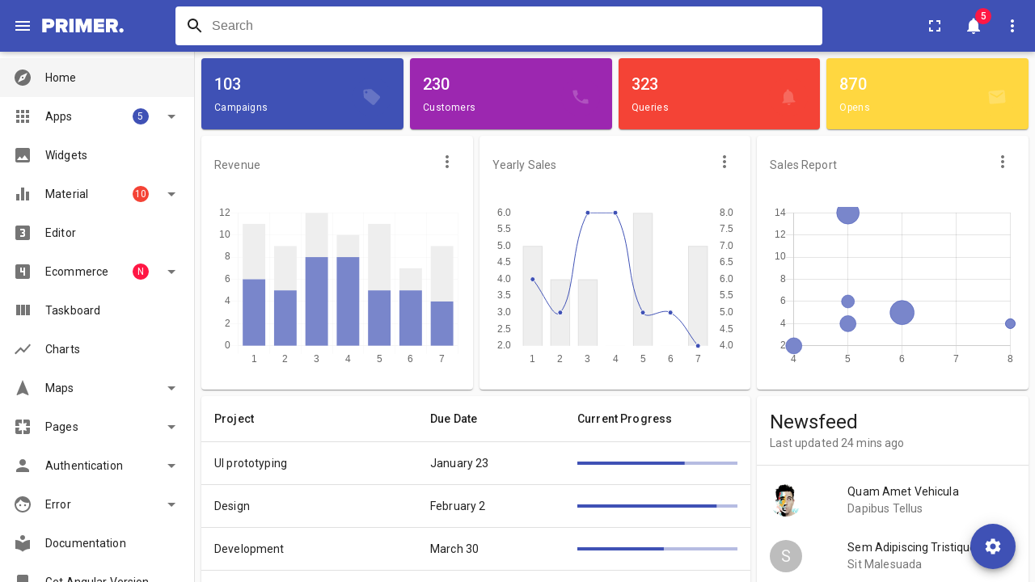

--- FILE ---
content_type: text/html; charset=utf-8
request_url: https://primer-nyasha.vercel.app/react?storefront=envato-elements
body_size: 1110
content:
<!doctype html><html lang="en"><head><base href="/react"><meta charset="utf-8"><meta name="viewport" content="user-scalable=no,initial-scale=1,maximum-scale=1,minimum-scale=1,width=device-width,height=device-height"/><meta name="theme-color" content="#000000"><link rel="manifest" href="/react/manifest.json"><link rel="shortcut icon" href="/react/favicon.ico"><link rel="stylesheet" href="/react/static/styles/app.css"><link rel="stylesheet" href="/react/static/fonts/pe/css/pe-icon-set-weather.min.css"><link rel="stylesheet" href="//fonts.googleapis.com/css?family=Roboto:100,300,400,500,900|Material+Icons"><link rel="stylesheet" href="//cdnjs.cloudflare.com/ajax/libs/leaflet/1.3.1/leaflet.css"><title>Primer - React Material Admin Template</title><link href="/react/static/css/2.681a0924.chunk.css" rel="stylesheet"><link href="/react/static/css/main.52fffde0.chunk.css" rel="stylesheet"></head><body dir="ltr"><noscript>You need to enable JavaScript to run this app.</noscript><div id="root"></div><script>!function(e){function r(r){for(var n,a,i=r[0],l=r[1],p=r[2],f=0,s=[];f<i.length;f++)a=i[f],Object.prototype.hasOwnProperty.call(o,a)&&o[a]&&s.push(o[a][0]),o[a]=0;for(n in l)Object.prototype.hasOwnProperty.call(l,n)&&(e[n]=l[n]);for(c&&c(r);s.length;)s.shift()();return u.push.apply(u,p||[]),t()}function t(){for(var e,r=0;r<u.length;r++){for(var t=u[r],n=!0,i=1;i<t.length;i++){var l=t[i];0!==o[l]&&(n=!1)}n&&(u.splice(r--,1),e=a(a.s=t[0]))}return e}var n={},o={1:0},u=[];function a(r){if(n[r])return n[r].exports;var t=n[r]={i:r,l:!1,exports:{}};return e[r].call(t.exports,t,t.exports,a),t.l=!0,t.exports}a.m=e,a.c=n,a.d=function(e,r,t){a.o(e,r)||Object.defineProperty(e,r,{enumerable:!0,get:t})},a.r=function(e){"undefined"!=typeof Symbol&&Symbol.toStringTag&&Object.defineProperty(e,Symbol.toStringTag,{value:"Module"}),Object.defineProperty(e,"__esModule",{value:!0})},a.t=function(e,r){if(1&r&&(e=a(e)),8&r)return e;if(4&r&&"object"==typeof e&&e&&e.__esModule)return e;var t=Object.create(null);if(a.r(t),Object.defineProperty(t,"default",{enumerable:!0,value:e}),2&r&&"string"!=typeof e)for(var n in e)a.d(t,n,function(r){return e[r]}.bind(null,n));return t},a.n=function(e){var r=e&&e.__esModule?function(){return e.default}:function(){return e};return a.d(r,"a",r),r},a.o=function(e,r){return Object.prototype.hasOwnProperty.call(e,r)},a.p="/react/";var i=this["webpackJsonpprimer-react"]=this["webpackJsonpprimer-react"]||[],l=i.push.bind(i);i.push=r,i=i.slice();for(var p=0;p<i.length;p++)r(i[p]);var c=l;t()}([])</script><script src="/react/static/js/2.0091f176.chunk.js"></script><script src="/react/static/js/main.2999b1ef.chunk.js"></script></body></html>

--- FILE ---
content_type: text/css; charset=utf-8
request_url: https://primer-nyasha.vercel.app/react/static/styles/app.css
body_size: 1309
content:
/* $scaffolding
 ------------------------------------------*/
html {
  font-size: 16px;
  -ms-overflow-style: -ms-autohiding-scrollbar;
}

html,
body {
  width: 100%;
  height: 100%;
  position: relative;
  -webkit-tap-highlight-color: transparent;
  -webkit-touch-callout: none;
  min-height: 100%;
  -webkit-text-size-adjust: 100%;
  -ms-text-size-adjust: 100%;
  -webkit-font-smoothing: antialiased;
  -moz-osx-font-smoothing: grayscale;
}

body {
  margin: 0;
  padding: 0;
  font-weight: 400;
  line-height: 1.5;
  -webkit-font-smoothing: antialiased;
  -ms-overflow-style: auto;
  background-color: #fafafa;
}

select,
button,
textarea,
input {
  vertical-align: baseline;
}

html[dir=rtl],
html[dir=ltr],
body[dir=rtl],
body[dir=ltr] {
  unicode-bidi: embed;
}

bdo[dir=rtl] {
  direction: rtl;
  unicode-bidi: bidi-override;
}

bdo[dir=ltr] {
  direction: ltr;
  unicode-bidi: bidi-override;
}

[dir="ltr"] .flexSpacer {
  margin-right: auto !important;
  box-sizing: border-box;
}

[dir="rtl"] .flexSpacer {
  margin-left: auto !important;
  box-sizing: border-box;
}

.leaflet-container {
  height: 100%;
}

/* $typography
 ------------------------------------------*/
a {
  text-decoration: none;
  color: inherit;
}

a:focus,
a:hover {
  cursor: pointer;
  text-decoration: none;
  outline: 0;
}

button {
  outline: 0;
}

figure {
  margin: 0;
}

strong,
b {
  font-weight: 700;
}

.strikethrough {
  text-decoration: line-through;
}

.radius-none {
  border-radius: 0;
}

.radius-round {
  border-radius: 4px;
}

.radius-circle {
  border-radius: 50%;
}

.overflow-visible {
  overflow: visible !important;
}

.overflow-hidden {
  overflow: hidden;
}

.overflow-auto {
  overflow: auto;
}

.block {
  display: block;
}

.button-block {
  display: block;
  width: 100%;
}

.inline-block {
  display: inline-block;
}

.center-block {
  display: block;
  margin: 0 auto;
}

.relative {
  position: relative;
}

.fixed {
  position: fixed;
}

.absolute {
  position: absolute;
}

.shadow-none {
  box-shadow: none !important;
}

.border-none {
  border: 0 !important;
}

.background-none {
  background-color: transparent !important;
}

.bg-cover {
  background-size: cover;
  background-repeat: no-repeat;
  background-position: center;
}

.w-100 {
  width: 100%;
}

.h-100 {
  height: 100%;
}

.ma-0 {
  margin: 0 0 !important;
}

.mt-0 {
  margin-top: 0 !important;
}

.mr-0 {
  margin-right: 0 !important;
}

.mb-0 {
  margin-bottom: 0 !important;
}

.ml-0 {
  margin-left: 0 !important;
}

.mx-0 {
  margin-right: 0 !important;
  margin-left: 0 !important;
}

.my-0 {
  margin-top: 0 !important;
  margin-bottom: 0 !important;
}

.ma-xs {
  margin: 0.55556rem 0.55556rem !important;
}

.mt-xs {
  margin-top: 0.55556rem !important;
}

.mr-xs {
  margin-right: 0.55556rem !important;
}

.mb-xs {
  margin-bottom: 0.55556rem !important;
}

.ml-xs {
  margin-left: 0.55556rem !important;
}

.mx-xs {
  margin-right: 0.55556rem !important;
  margin-left: 0.55556rem !important;
}

.my-xs {
  margin-top: 0.55556rem !important;
  margin-bottom: 0.55556rem !important;
}

.ma-1 {
  margin: 1rem 1rem !important;
}

.mt-1 {
  margin-top: 1rem !important;
}

.mr-1 {
  margin-right: 1rem !important;
}

.mb-1 {
  margin-bottom: 1rem !important;
}

.ml-1 {
  margin-left: 1rem !important;
}

.mx-1 {
  margin-right: 1rem !important;
  margin-left: 1rem !important;
}

.my-1 {
  margin-top: 1rem !important;
  margin-bottom: 1rem !important;
}

.ma-2 {
  margin: 1.5rem 1.5rem !important;
}

.mt-2 {
  margin-top: 1.5rem !important;
}

.mr-2 {
  margin-right: 1.5rem !important;
}

.mb-2 {
  margin-bottom: 1.5rem !important;
}

.ml-2 {
  margin-left: 1.5rem !important;
}

.mx-2 {
  margin-right: 1.5rem !important;
  margin-left: 1.5rem !important;
}

.my-2 {
  margin-top: 1.5rem !important;
  margin-bottom: 1.5rem !important;
}

.ma-3 {
  margin: 3rem 3rem !important;
}

.mt-3 {
  margin-top: 3rem !important;
}

.mr-3 {
  margin-right: 3rem !important;
}

.mb-3 {
  margin-bottom: 3rem !important;
}

.ml-3 {
  margin-left: 3rem !important;
}

.mx-3 {
  margin-right: 3rem !important;
  margin-left: 3rem !important;
}

.my-3 {
  margin-top: 3rem !important;
  margin-bottom: 3rem !important;
}

.pa-0 {
  padding: 0 0 !important;
}

.pt-0 {
  padding-top: 0 !important;
}

.pr-0 {
  padding-right: 0 !important;
}

.pb-0 {
  padding-bottom: 0 !important;
}

.pl-0 {
  padding-left: 0 !important;
}

.px-0 {
  padding-right: 0 !important;
  padding-left: 0 !important;
}

.py-0 {
  padding-top: 0 !important;
  padding-bottom: 0 !important;
}

.pa-xs {
  padding: 0.55556rem 0.55556rem !important;
}

.pt-xs {
  padding-top: 0.55556rem !important;
}

.pr-xs {
  padding-right: 0.55556rem !important;
}

.pb-xs {
  padding-bottom: 0.55556rem !important;
}

.pl-xs {
  padding-left: 0.55556rem !important;
}

.px-xs {
  padding-right: 0.55556rem !important;
  padding-left: 0.55556rem !important;
}

.py-xs {
  padding-top: 0.55556rem !important;
  padding-bottom: 0.55556rem !important;
}

.pa-1 {
  padding: 1rem 1rem !important;
}

.pt-1 {
  padding-top: 1rem !important;
}

.pr-1 {
  padding-right: 1rem !important;
}

.pb-1 {
  padding-bottom: 1rem !important;
}

.pl-1 {
  padding-left: 1rem !important;
}

.px-1 {
  padding-right: 1rem !important;
  padding-left: 1rem !important;
}

.py-1 {
  padding-top: 1rem !important;
  padding-bottom: 1rem !important;
}

.pa-2 {
  padding: 1.5rem 1.5rem !important;
}

.pt-2 {
  padding-top: 1.5rem !important;
}

.pr-2 {
  padding-right: 1.5rem !important;
}

.pb-2 {
  padding-bottom: 1.5rem !important;
}

.pl-2 {
  padding-left: 1.5rem !important;
}

.px-2 {
  padding-right: 1.5rem !important;
  padding-left: 1.5rem !important;
}

.py-2 {
  padding-top: 1.5rem !important;
  padding-bottom: 1.5rem !important;
}

.pa-3 {
  padding: 3rem 3rem !important;
}

.pt-3 {
  padding-top: 3rem !important;
}

.pr-3 {
  padding-right: 3rem !important;
}

.pb-3 {
  padding-bottom: 3rem !important;
}

.pl-3 {
  padding-left: 3rem !important;
}

.px-3 {
  padding-right: 3rem !important;
  padding-left: 3rem !important;
}

.py-3 {
  padding-top: 3rem !important;
  padding-bottom: 3rem !important;
}

.text-justify {
  text-align: justify !important;
}

.text-nowrap {
  white-space: nowrap !important;
}

.text-xs-left {
  text-align: left !important;
}

.text-xs-right {
  text-align: right !important;
}

.text-xs-center {
  text-align: center !important;
}

@media (min-width: 600px) {
  .text-sm-left {
    text-align: left !important;
  }

  .text-sm-right {
    text-align: right !important;
  }

  .text-sm-center {
    text-align: center !important;
  }
}

@media (min-width: 960px) {
  .text-md-left {
    text-align: left !important;
  }

  .text-md-right {
    text-align: right !important;
  }

  .text-md-center {
    text-align: center !important;
  }
}

@media (min-width: 1280px) {
  .text-lg-left {
    text-align: left !important;
  }

  .text-lg-right {
    text-align: right !important;
  }

  .text-lg-center {
    text-align: center !important;
  }
}

@media (min-width: 1920px) {
  .text-xl-left {
    text-align: left !important;
  }

  .text-xl-right {
    text-align: right !important;
  }

  .text-xl-center {
    text-align: center !important;
  }
}

.text-lowercase {
  text-transform: lowercase !important;
}

.text-uppercase {
  text-transform: uppercase !important;
}

.text-capitalize {
  text-transform: capitalize !important;
}

.text-xs {
  font-size: 50% !important;
}

.text-sm {
  font-size: 70% !important;
}

.text-md {
  font-size: 80% !important;
}

.text-df {
  font-size: 13px !important;
}

.text-lg {
  font-size: 110% !important;
}

.text-xl {
  font-size: 120% !important;
}

.text-xxl {
  font-size: 60px !important;
}

.font-weight-normal {
  font-weight: normal !important;
}

.font-weight-bold {
  font-weight: 500 !important;
}

.font-italic {
  font-style: italic !important;
}

.text-ellipsis {
  white-space: nowrap;
  overflow: hidden;
  text-overflow: ellipsis;
}

.table-responsive {
  min-height: .01%;
  overflow-x: auto;
}

@media screen and (max-width:960px) {
  .table-responsive {
    width: 100%;
    overflow-y: hidden;
    -ms-overflow-style: -ms-autohiding-scrollbar;
  }

  .table-responsive>table {
    margin-bottom: 0
  }

  .table-responsive>table>tbody>tr>td,
  .table-responsive>table>tbody>tr>th,
  .table-responsive>table>tfoot>tr>td,
  .table-responsive>table>tfoot>tr>th,
  .table-responsive>table>thead>tr>td,
  .table-responsive>table>thead>tr>th {
    white-space: nowrap
  }
}

--- FILE ---
content_type: text/css; charset=utf-8
request_url: https://primer-nyasha.vercel.app/react/static/css/main.52fffde0.chunk.css
body_size: 108
content:
.calendar-toolbar{padding-left:4px!important;padding-right:4px!important}.rbc-month-view,.rbc-time-view{border:0}.rbc-header{font-weight:500;text-align:right}.rbc-header+.rbc-header{border-left:0}@media (max-width:959.95px){.rbc-month-view{height:100%;height:calc(100vh - 160px)}}@media (max-width:599px){.rbc-month-view{width:100%;overflow-y:hidden;min-height:.01%;overflow-x:auto}.rbc-month-view>*{width:700px}}@media (min-width:600px){.rbc-month-view{height:100%;height:calc(100vh - 176px)}}@media (min-width:960px){.rbc-month-view{height:100%;height:calc(100vh - 192px)}}.rbc-event{background-color:#3f51b5;border-radius:4px;font-size:12px}.rbc-day-slot .rbc-event{border-color:#fff}.theme-dark .rbc-day-bg+.rbc-day-bg,.theme-dark .rbc-day-slot .rbc-time-slot,.theme-dark .rbc-header,.theme-dark .rbc-month-row+.rbc-month-row,.theme-dark .rbc-time-content,.theme-dark .rbc-time-content>*+*>*,.theme-dark .rbc-time-header-content,.theme-dark .rbc-timeslot-group{border-color:rgba(0,0,0,.12)}.theme-dark .rbc-off-range-bg{background:rgba(6,6,6,.1)}quill-editor{display:block;border:0}.ql-container.ql-snow,.ql-toolbar.ql-snow{border:0}
/*# sourceMappingURL=main.52fffde0.chunk.css.map */

--- FILE ---
content_type: image/svg+xml
request_url: https://primer-nyasha.vercel.app/react/static/images/logo.svg
body_size: 521
content:
<?xml version="1.0" encoding="UTF-8"?>
<svg width="101px" height="18px" viewBox="0 0 101 18" version="1.1" xmlns="http://www.w3.org/2000/svg" xmlns:xlink="http://www.w3.org/1999/xlink">
    <!-- Generator: Sketch 46.2 (44496) - http://www.bohemiancoding.com/sketch -->
    <desc>Created with Sketch.</desc>
    <defs></defs>
    <g id="Page-1" stroke="none" stroke-width="1" fill="#ffffff" fill-rule="evenodd">
        <g id="logo" transform="translate(-1.000000, -6.000000)" fill="#ffffff">
            <path d="M6.4,23 L1.35,23 L1.35,6.325 L10.25,6.325 C14.15,6.325 16.25,8.925 16.25,12.05 C16.25,15.15 14.15,17.75 10.25,17.75 L6.4,17.75 L6.4,23 Z M9.6,13.35 C10.45,13.35 11.125,12.925 11.125,12.05 C11.125,11.15 10.45,10.725 9.6,10.725 L6.4,10.725 L6.4,13.35 L9.6,13.35 Z M32.825,23 L27.075,23 L24.775,17.75 L22.95,17.75 L22.95,23 L17.9,23 L17.9,6.325 L26.8,6.325 C30.7,6.325 32.8,8.925 32.8,12.05 C32.8,14.925 31.125,16.45 29.8,17.1 L32.825,23 Z M26.025,13.35 C26.875,13.35 27.675,12.95 27.675,12.025 C27.675,11.125 26.875,10.725 26.025,10.725 L22.95,10.725 L22.95,13.35 L26.025,13.35 Z M39.9,23 L39.9,6.325 L34.85,6.325 L34.85,23 L39.9,23 Z M62.4,23 L62.4,6.325 L55.425,6.325 L52.5,14.325 L49.575,6.325 L42.6,6.325 L42.6,23 L47.65,23 L47.65,12.975 L51.375,23 L53.625,23 L57.35,12.975 L57.35,23 L62.4,23 Z M77.75,23 L77.75,18.6 L70.15,18.6 L70.15,16.775 L77.575,16.775 L77.575,12.375 L70.15,12.375 L70.15,10.725 L77.75,10.725 L77.75,6.325 L65.1,6.325 L65.1,23 L77.75,23 Z M94.925,23 L89.175,23 L86.875,17.75 L85.05,17.75 L85.05,23 L80,23 L80,6.325 L88.9,6.325 C92.8,6.325 94.9,8.925 94.9,12.05 C94.9,14.925 93.225,16.45 91.9,17.1 L94.925,23 Z M88.125,13.35 C88.975,13.35 89.775,12.95 89.775,12.025 C89.775,11.125 88.975,10.725 88.125,10.725 L85.05,10.725 L85.05,13.35 L88.125,13.35 Z M99.125,23.3 C100.575,23.3 101.8,22.075 101.8,20.625 C101.8,19.175 100.575,17.95 99.125,17.95 C97.675,17.95 96.45,19.175 96.45,20.625 C96.45,22.075 97.675,23.3 99.125,23.3 Z" id="PRIMER."></path>
        </g>
    </g>
</svg>

--- FILE ---
content_type: application/javascript; charset=utf-8
request_url: https://primer-nyasha.vercel.app/react/static/js/main.2999b1ef.chunk.js
body_size: 70912
content:
(this["webpackJsonpprimer-react"]=this["webpackJsonpprimer-react"]||[]).push([[0],{1013:function(e,t,a){"use strict";a.r(t);var n=a(0),i=(a(1),a(4)),s=a(62),c=a(119),r=a(278),o=a.n(r),l=a(434),d=a.n(l);function u(){alert("You clicked the delete icon.")}function j(){alert("You clicked the Chip.")}t.default=Object(i.a)((function(e){return{root:{display:"flex",justifyContent:"center",flexWrap:"wrap"},chip:{margin:e.spacing(1)}}}))((function(e){var t=e.classes;return Object(n.jsxs)("div",{className:t.root,children:[Object(n.jsx)(c.a,{label:"Basic Chip",className:t.chip}),Object(n.jsx)(c.a,{avatar:Object(n.jsx)(s.a,{children:"MB"}),label:"Clickable Chip",onClick:j,className:t.chip}),Object(n.jsx)(c.a,{avatar:Object(n.jsx)(s.a,{src:"/static/images/avatar.jpg"}),label:"Deletable Chip",onDelete:u,className:t.chip}),Object(n.jsx)(c.a,{avatar:Object(n.jsx)(s.a,{children:Object(n.jsx)(o.a,{})}),label:"Clickable Deletable Chip",onClick:j,onDelete:u,className:t.chip}),Object(n.jsx)(c.a,{label:"Custom delete icon Chip",onClick:j,onDelete:u,className:t.chip,deleteIcon:Object(n.jsx)(d.a,{})}),Object(n.jsx)(c.a,{label:"Clickable Link Chip",className:t.chip,component:"a",href:"#chip",clickable:!0}),Object(n.jsx)(c.a,{avatar:Object(n.jsx)(s.a,{children:"MB"}),label:"Clickable Link Chip",clickable:!0,className:t.chip,color:"primary",onDelete:u,deleteIcon:Object(n.jsx)(d.a,{})}),Object(n.jsx)(c.a,{label:"Clickable Link Chip",onDelete:u,className:t.chip,color:"primary"}),Object(n.jsx)(c.a,{avatar:Object(n.jsx)(s.a,{children:Object(n.jsx)(o.a,{})}),label:"Clickable Link Chip",onDelete:u,className:t.chip,color:"secondary"})]})}))},1014:function(e,t,a){"use strict";a.r(t);var n=a(106),i=a(9),s=a(10),c=a(12),r=a(11),o=a(0),l=a(1),d=a.n(l),u=a(4),j=a(62),b=a(119),h=a(53),p=a(583),m=a.n(p),x=function(e){Object(c.a)(a,e);var t=Object(r.a)(a);function a(){var e;Object(i.a)(this,a);for(var s=arguments.length,c=new Array(s),r=0;r<s;r++)c[r]=arguments[r];return(e=t.call.apply(t,[this].concat(c))).state={chipData:[{key:0,label:"Angular"},{key:1,label:"jQuery"},{key:2,label:"Polymer"},{key:3,label:"React"},{key:4,label:"Vue.js"}]},e.handleDelete=function(t){return function(){"React"!==t.label?e.setState((function(e){var a=Object(n.a)(e.chipData),i=a.indexOf(t);return a.splice(i,1),{chipData:a}})):alert("Why would you want to delete React?! :)")}},e}return Object(s.a)(a,[{key:"render",value:function(){var e=this,t=this.props.classes;return Object(o.jsx)(h.a,{className:t.root,children:this.state.chipData.map((function(a){var n=null;return"React"===a.label&&(n=Object(o.jsx)(j.a,{children:Object(o.jsx)(m.a,{className:t.svgIcon})})),Object(o.jsx)(b.a,{avatar:n,label:a.label,onDelete:e.handleDelete(a),className:t.chip},a.key)}))})}}]),a}(d.a.Component);t.default=Object(u.a)((function(e){return{root:{display:"flex",justifyContent:"center",flexWrap:"wrap",padding:e.spacing(1)/2},chip:{margin:e.spacing(1)/2}}}))(x)},1015:function(e,t,a){"use strict";a.r(t);var n=a(8),i=a(76),s=a(9),c=a(10),r=a(12),o=a(11),l=a(0),d=a(117),u=a.n(d),j=a(62),b=a(14),h=a(184),p=a(207),m=a(39),x=a(31),O=a(368),g=a(33),f=a(346),v=a.n(f),y=a(1),C=a.n(y),k=a(17),w=a(435),S=a.n(w),N=a(4),I=["username@gmail.com","user02@gmail.com"],A={avatar:{backgroundColor:S.a[100],color:S.a[600]}},B=function(e){Object(r.a)(a,e);var t=Object(o.a)(a);function a(){var e;Object(s.a)(this,a);for(var n=arguments.length,i=new Array(n),c=0;c<n;c++)i[c]=arguments[c];return(e=t.call.apply(t,[this].concat(i))).handleClose=function(){e.props.onClose(e.props.selectedValue)},e.handleListItemClick=function(t){e.props.onClose(t)},e}return Object(c.a)(a,[{key:"render",value:function(){var e=this,t=this.props,a=t.classes,s=(t.onClose,t.selectedValue,Object(i.a)(t,["classes","onClose","selectedValue"]));return Object(l.jsxs)(h.a,Object(n.a)(Object(n.a)({onClose:this.handleClose,"aria-labelledby":"simple-dialog-title"},s),{},{children:[Object(l.jsx)(p.a,{id:"simple-dialog-title",children:"Set backup account"}),Object(l.jsx)("div",{children:Object(l.jsxs)(m.a,{children:[I.map((function(t){return Object(l.jsxs)(x.a,{button:!0,onClick:function(){return e.handleListItemClick(t)},children:[Object(l.jsx)(O.a,{children:Object(l.jsx)(j.a,{className:a.avatar,children:Object(l.jsx)(v.a,{})})}),Object(l.jsx)(g.a,{primary:t})]},t)})),Object(l.jsxs)(x.a,{button:!0,onClick:function(){return e.handleListItemClick("addAccount")},children:[Object(l.jsx)(O.a,{children:Object(l.jsx)(j.a,{children:Object(l.jsx)(u.a,{})})}),Object(l.jsx)(g.a,{primary:"add account"})]})]})})]}))}}]),a}(C.a.Component),D=Object(N.a)(A)(B),T=function(e){Object(r.a)(a,e);var t=Object(o.a)(a);function a(){var e;Object(s.a)(this,a);for(var n=arguments.length,i=new Array(n),c=0;c<n;c++)i[c]=arguments[c];return(e=t.call.apply(t,[this].concat(i))).state={open:!1,selectedValue:I[1]},e.handleClickOpen=function(){e.setState({open:!0})},e.handleClose=function(t){e.setState({selectedValue:t,open:!1})},e}return Object(c.a)(a,[{key:"render",value:function(){return Object(l.jsxs)("div",{children:[Object(l.jsxs)(k.a,{variant:"subtitle1",children:["Selected: ",this.state.selectedValue]}),Object(l.jsx)("br",{}),Object(l.jsx)(b.a,{onClick:this.handleClickOpen,children:"Open simple dialog"}),Object(l.jsx)(D,{selectedValue:this.state.selectedValue,open:this.state.open,onClose:this.handleClose})]})}}]),a}(C.a.Component);t.default=T},1016:function(e,t,a){"use strict";a.r(t);var n=a(9),i=a(10),s=a(12),c=a(11),r=a(0),o=a(1),l=a.n(o),d=a(14),u=a(184),j=a(248),b=a(247),h=a(369),p=a(207),m=function(e){Object(s.a)(a,e);var t=Object(c.a)(a);function a(){var e;Object(n.a)(this,a);for(var i=arguments.length,s=new Array(i),c=0;c<i;c++)s[c]=arguments[c];return(e=t.call.apply(t,[this].concat(s))).state={open:!1},e.handleClickOpen=function(){e.setState({open:!0})},e.handleClose=function(){e.setState({open:!1})},e}return Object(i.a)(a,[{key:"render",value:function(){return Object(r.jsxs)("div",{children:[Object(r.jsx)(d.a,{onClick:this.handleClickOpen,children:"Open alert dialog"}),Object(r.jsxs)(u.a,{open:this.state.open,onClose:this.handleClose,"aria-labelledby":"alert-dialog-title","aria-describedby":"alert-dialog-description",children:[Object(r.jsx)(p.a,{id:"alert-dialog-title",children:"Use Google's location service?"}),Object(r.jsx)(b.a,{children:Object(r.jsx)(h.a,{id:"alert-dialog-description",children:"Let Google help apps determine location. This means sending anonymous location data to Google, even when no apps are running."})}),Object(r.jsxs)(j.a,{children:[Object(r.jsx)(d.a,{onClick:this.handleClose,color:"primary",children:"Disagree"}),Object(r.jsx)(d.a,{onClick:this.handleClose,color:"primary",autoFocus:!0,children:"Agree"})]})]})]})}}]),a}(l.a.Component);t.default=m},1017:function(e,t,a){"use strict";a.r(t);var n=a(9),i=a(10),s=a(12),c=a(11),r=a(8),o=a(0),l=a(1),d=a.n(l),u=a(14),j=a(184),b=a(248),h=a(247),p=a(369),m=a(207),x=a(205);function O(e){return Object(o.jsx)(x.a,Object(r.a)({direction:"up"},e))}var g=function(e){Object(s.a)(a,e);var t=Object(c.a)(a);function a(){var e;Object(n.a)(this,a);for(var i=arguments.length,s=new Array(i),c=0;c<i;c++)s[c]=arguments[c];return(e=t.call.apply(t,[this].concat(s))).state={open:!1},e.handleClickOpen=function(){e.setState({open:!0})},e.handleClose=function(){e.setState({open:!1})},e}return Object(i.a)(a,[{key:"render",value:function(){return Object(o.jsxs)("div",{children:[Object(o.jsx)(u.a,{onClick:this.handleClickOpen,children:"Slide in alert dialog"}),Object(o.jsxs)(j.a,{open:this.state.open,TransitionComponent:O,keepMounted:!0,onClose:this.handleClose,"aria-labelledby":"alert-dialog-slide-title","aria-describedby":"alert-dialog-slide-description",children:[Object(o.jsx)(m.a,{id:"alert-dialog-slide-title",children:"Use Google's location service?"}),Object(o.jsx)(h.a,{children:Object(o.jsx)(p.a,{id:"alert-dialog-slide-description",children:"Let Google help apps determine location. This means sending anonymous location data to Google, even when no apps are running."})}),Object(o.jsxs)(b.a,{children:[Object(o.jsx)(u.a,{onClick:this.handleClose,color:"primary",children:"Disagree"}),Object(o.jsx)(u.a,{onClick:this.handleClose,color:"primary",children:"Agree"})]})]})]})}}]),a}(d.a.Component);t.default=g},1018:function(e,t,a){"use strict";a.r(t);var n=a(8),i=a(76),s=a(9),c=a(10),r=a(12),o=a(11),l=a(0),d=a(1),u=a.n(d),j=a(4),b=a(14),h=a(39),p=a(31),m=a(33),x=a(207),O=a(247),g=a(248),f=a(184),v=a(445),y=a(118),C=a(42),k=["None","Atria","Callisto","Dione","Ganymede","Hangouts Call","Luna","Oberon","Phobos","Pyxis","Sedna","Titania","Triton","Umbriel"],w=function(e){Object(r.a)(a,e);var t=Object(o.a)(a);function a(e){var n;return Object(s.a)(this,a),(n=t.call(this)).radioGroupRef=null,n.state={},n.handleEntering=function(){n.radioGroupRef.focus()},n.handleCancel=function(){n.props.onClose(n.props.value)},n.handleOk=function(){n.props.onClose(n.state.value)},n.handleChange=function(e,t){n.setState({value:t})},n.state.value=e.value,n}return Object(c.a)(a,[{key:"componentWillReceiveProps",value:function(e){e.value!==this.props.value&&this.setState({value:e.value})}},{key:"render",value:function(){var e=this,t=this.props,a=(t.value,Object(i.a)(t,["value"]));return Object(l.jsxs)(f.a,Object(n.a)(Object(n.a)({disableBackdropClick:!0,disableEscapeKeyDown:!0,maxWidth:"xs",onEntering:this.handleEntering,"aria-labelledby":"confirmation-dialog-title"},a),{},{children:[Object(l.jsx)(x.a,{id:"confirmation-dialog-title",children:"Phone Ringtone"}),Object(l.jsx)(O.a,{children:Object(l.jsx)(v.a,{ref:function(t){e.radioGroupRef=t},"aria-label":"Ringtone",name:"ringtone",value:this.state.value,onChange:this.handleChange,children:k.map((function(e){return Object(l.jsx)(C.a,{value:e,control:Object(l.jsx)(y.a,{}),label:e},e)}))})}),Object(l.jsxs)(g.a,{children:[Object(l.jsx)(b.a,{onClick:this.handleCancel,color:"primary",children:"Cancel"}),Object(l.jsx)(b.a,{onClick:this.handleOk,color:"primary",children:"Ok"})]})]}))}}]),a}(u.a.Component),S=function(e){Object(r.a)(a,e);var t=Object(o.a)(a);function a(){var e;Object(s.a)(this,a);for(var n=arguments.length,i=new Array(n),c=0;c<n;c++)i[c]=arguments[c];return(e=t.call.apply(t,[this].concat(i))).button=null,e.state={open:!1,value:"Dione"},e.handleClickListItem=function(){e.setState({open:!0})},e.handleClose=function(t){e.setState({value:t,open:!1})},e}return Object(c.a)(a,[{key:"render",value:function(){var e=this.props.classes;return Object(l.jsx)("div",{className:e.root,children:Object(l.jsxs)(h.a,{children:[Object(l.jsx)(p.a,{button:!0,divider:!0,disabled:!0,children:Object(l.jsx)(m.a,{primary:"Interruptions"})}),Object(l.jsx)(p.a,{button:!0,divider:!0,"aria-haspopup":"true","aria-controls":"ringtone-menu","aria-label":"Phone ringtone",onClick:this.handleClickListItem,children:Object(l.jsx)(m.a,{primary:"Phone ringtone",secondary:this.state.value})}),Object(l.jsx)(p.a,{button:!0,divider:!0,disabled:!0,children:Object(l.jsx)(m.a,{primary:"Default notification ringtone",secondary:"Tethys"})}),Object(l.jsx)(w,{classes:{paper:e.paper},open:this.state.open,onClose:this.handleClose,value:this.state.value})]})})}}]),a}(u.a.Component);t.default=Object(j.a)((function(e){return{root:{width:"100%",maxWidth:360,backgroundColor:e.palette.background.paper},paper:{width:"80%",maxHeight:435}}}))(S)},1019:function(e,t,a){"use strict";a.r(t);var n=a(9),i=a(10),s=a(12),c=a(11),r=a(8),o=a(0),l=a(1),d=a.n(l),u=a(4),j=a(14),b=a(184),h=a(33),p=a(31),m=a(39),x=a(84),O=a(91),g=a(142),f=a(36),v=a(17),y=a(179),C=a.n(y),k=a(205);function w(e){return Object(o.jsx)(k.a,Object(r.a)({direction:"up"},e))}var S=function(e){Object(s.a)(a,e);var t=Object(c.a)(a);function a(){var e;Object(n.a)(this,a);for(var i=arguments.length,s=new Array(i),c=0;c<i;c++)s[c]=arguments[c];return(e=t.call.apply(t,[this].concat(s))).state={open:!1},e.handleClickOpen=function(){e.setState({open:!0})},e.handleClose=function(){e.setState({open:!1})},e}return Object(i.a)(a,[{key:"render",value:function(){var e=this.props.classes;return Object(o.jsxs)("div",{children:[Object(o.jsx)(j.a,{onClick:this.handleClickOpen,children:"Open full-screen dialog"}),Object(o.jsxs)(b.a,{fullScreen:!0,open:this.state.open,onClose:this.handleClose,TransitionComponent:w,children:[Object(o.jsx)(O.a,{className:e.appBar,children:Object(o.jsxs)(g.a,{children:[Object(o.jsx)(f.a,{color:"inherit",onClick:this.handleClose,"aria-label":"Close",children:Object(o.jsx)(C.a,{})}),Object(o.jsx)(v.a,{variant:"h1",color:"inherit",className:e.flex,children:"Sound"}),Object(o.jsx)(j.a,{color:"inherit",onClick:this.handleClose,children:"save"})]})}),Object(o.jsxs)(m.a,{children:[Object(o.jsx)(p.a,{button:!0,children:Object(o.jsx)(h.a,{primary:"Phone ringtone",secondary:"Titania"})}),Object(o.jsx)(x.a,{}),Object(o.jsx)(p.a,{button:!0,children:Object(o.jsx)(h.a,{primary:"Default notification ringtone",secondary:"Tethys"})})]})]})]})}}]),a}(d.a.Component);t.default=Object(u.a)({appBar:{position:"relative"},flex:{flex:1}})(S)},1020:function(e,t,a){"use strict";a.r(t),a.d(t,"default",(function(){return x}));var n=a(9),i=a(10),s=a(12),c=a(11),r=a(0),o=a(1),l=a.n(o),d=a(14),u=a(44),j=a(184),b=a(248),h=a(247),p=a(369),m=a(207),x=function(e){Object(s.a)(a,e);var t=Object(c.a)(a);function a(){var e;Object(n.a)(this,a);for(var i=arguments.length,s=new Array(i),c=0;c<i;c++)s[c]=arguments[c];return(e=t.call.apply(t,[this].concat(s))).state={open:!1},e.handleClickOpen=function(){e.setState({open:!0})},e.handleClose=function(){e.setState({open:!1})},e}return Object(i.a)(a,[{key:"render",value:function(){return Object(r.jsxs)("div",{children:[Object(r.jsx)(d.a,{onClick:this.handleClickOpen,children:"Open form dialog"}),Object(r.jsxs)(j.a,{open:this.state.open,onClose:this.handleClose,"aria-labelledby":"form-dialog-title",children:[Object(r.jsx)(m.a,{id:"form-dialog-title",children:"Subscribe"}),Object(r.jsxs)(h.a,{children:[Object(r.jsx)(p.a,{children:"To subscribe to this website, please enter your email address here. We will send updates occasionally."}),Object(r.jsx)(u.a,{autoFocus:!0,margin:"dense",id:"name",label:"Email Address",type:"email",fullWidth:!0})]}),Object(r.jsxs)(b.a,{children:[Object(r.jsx)(d.a,{onClick:this.handleClose,color:"primary",children:"Cancel"}),Object(r.jsx)(d.a,{onClick:this.handleClose,color:"primary",children:"Subscribe"})]})]})]})}}]),a}(l.a.Component)},1021:function(e,t,a){"use strict";a.r(t);var n=a(9),i=a(10),s=a(12),c=a(11),r=a(0),o=a(1),l=a.n(o),d=a(14),u=a(184),j=a(248),b=a(247),h=a(369),p=a(207),m=a(1148),x=function(e){Object(s.a)(a,e);var t=Object(c.a)(a);function a(){var e;Object(n.a)(this,a);for(var i=arguments.length,s=new Array(i),c=0;c<i;c++)s[c]=arguments[c];return(e=t.call.apply(t,[this].concat(s))).state={open:!1},e.handleClickOpen=function(){e.setState({open:!0})},e.handleClose=function(){e.setState({open:!1})},e}return Object(i.a)(a,[{key:"render",value:function(){var e=this.props.fullScreen;return Object(r.jsxs)("div",{children:[Object(r.jsx)(d.a,{onClick:this.handleClickOpen,children:"Open responsive dialog"}),Object(r.jsxs)(u.a,{fullScreen:e,open:this.state.open,onClose:this.handleClose,"aria-labelledby":"responsive-dialog-title",children:[Object(r.jsx)(p.a,{id:"responsive-dialog-title",children:"Use Google's location service?"}),Object(r.jsx)(b.a,{children:Object(r.jsx)(h.a,{children:"Let Google help apps determine location. This means sending anonymous location data to Google, even when no apps are running."})}),Object(r.jsxs)(j.a,{children:[Object(r.jsx)(d.a,{onClick:this.handleClose,color:"primary",children:"Disagree"}),Object(r.jsx)(d.a,{onClick:this.handleClose,color:"primary",autoFocus:!0,children:"Agree"})]})]})]})}}]),a}(l.a.Component);t.default=Object(m.a)()(x)},1022:function(e,t,a){"use strict";a.r(t);var n=a(0),i=(a(1),a(4)),s=a(39),c=a(31),r=a(33),o=a(84);t.default=Object(i.a)((function(e){return{root:{width:"100%",maxWidth:"360px",backgroundColor:e.palette.background.paper}}}))((function(e){var t=e.classes;return Object(n.jsx)("div",{className:t.root,children:Object(n.jsxs)(s.a,{component:"nav",children:[Object(n.jsx)(c.a,{button:!0,children:Object(n.jsx)(r.a,{primary:"Inbox"})}),Object(n.jsx)(o.a,{}),Object(n.jsx)(c.a,{button:!0,divider:!0,children:Object(n.jsx)(r.a,{primary:"Drafts"})}),Object(n.jsx)(c.a,{button:!0,children:Object(n.jsx)(r.a,{primary:"Trash"})}),Object(n.jsx)(o.a,{light:!0}),Object(n.jsx)(c.a,{button:!0,children:Object(n.jsx)(r.a,{primary:"Spam"})})]})})}))},1023:function(e,t,a){"use strict";a.r(t);var n=a(0),i=(a(1),a(4)),s=a(39),c=a(31),r=a(33),o=a(62),l=a(348),d=a.n(l),u=a(349),j=a.n(u),b=a(350),h=a.n(b),p=a(84);t.default=Object(i.a)((function(e){return{root:{width:"100%",maxWidth:360,backgroundColor:e.palette.background.paper}}}))((function(e){var t=e.classes;return Object(n.jsx)("div",{className:t.root,children:Object(n.jsxs)(s.a,{children:[Object(n.jsxs)(c.a,{children:[Object(n.jsx)(o.a,{children:Object(n.jsx)(d.a,{})}),Object(n.jsx)(r.a,{primary:"Photos",secondary:"Jan 9, 2014"})]}),Object(n.jsx)("li",{children:Object(n.jsx)(p.a,{inset:!0})}),Object(n.jsxs)(c.a,{children:[Object(n.jsx)(o.a,{children:Object(n.jsx)(j.a,{})}),Object(n.jsx)(r.a,{primary:"Work",secondary:"Jan 7, 2014"})]}),Object(n.jsx)(p.a,{inset:!0,component:"li"}),Object(n.jsxs)(c.a,{children:[Object(n.jsx)(o.a,{children:Object(n.jsx)(h.a,{})}),Object(n.jsx)(r.a,{primary:"Vacation",secondary:"July 20, 2014"})]})]})})}))},1024:function(e,t,a){"use strict";a.r(t);var n=a(7),i=a(9),s=a(10),c=a(12),r=a(11),o=a(0),l=a(1),d=a.n(l),u=a(4),j=a(71),b=a(14),h=a(39),p=a(84),m=a(63),x=function(e){Object(c.a)(a,e);var t=Object(r.a)(a);function a(){var e;Object(i.a)(this,a);for(var s=arguments.length,c=new Array(s),r=0;r<s;r++)c[r]=arguments[r];return(e=t.call.apply(t,[this].concat(c))).state={top:!1,left:!1,bottom:!1,right:!1},e.toggleDrawer=function(t,a){return function(){e.setState(Object(n.a)({},t,a))}},e}return Object(s.a)(a,[{key:"render",value:function(){var e=this.props.classes,t=Object(o.jsxs)("div",{className:e.list,children:[Object(o.jsx)(h.a,{children:m.a}),Object(o.jsx)(p.a,{}),Object(o.jsx)(h.a,{children:m.b})]}),a=Object(o.jsxs)("div",{className:e.fullList,children:[Object(o.jsx)(h.a,{children:m.a}),Object(o.jsx)(p.a,{}),Object(o.jsx)(h.a,{children:m.b})]});return Object(o.jsxs)("div",{children:[Object(o.jsx)(b.a,{onClick:this.toggleDrawer("left",!0),children:"Open Left"}),Object(o.jsx)(b.a,{onClick:this.toggleDrawer("right",!0),children:"Open Right"}),Object(o.jsx)(b.a,{onClick:this.toggleDrawer("top",!0),children:"Open Top"}),Object(o.jsx)(b.a,{onClick:this.toggleDrawer("bottom",!0),children:"Open Bottom"}),Object(o.jsx)(j.a,{open:this.state.left,onClose:this.toggleDrawer("left",!1),children:Object(o.jsx)("div",{tabIndex:0,role:"button",onClick:this.toggleDrawer("left",!1),onKeyDown:this.toggleDrawer("left",!1),children:t})}),Object(o.jsx)(j.a,{anchor:"top",open:this.state.top,onClose:this.toggleDrawer("top",!1),children:Object(o.jsx)("div",{tabIndex:0,role:"button",onClick:this.toggleDrawer("top",!1),onKeyDown:this.toggleDrawer("top",!1),children:a})}),Object(o.jsx)(j.a,{anchor:"bottom",open:this.state.bottom,onClose:this.toggleDrawer("bottom",!1),children:Object(o.jsx)("div",{tabIndex:0,role:"button",onClick:this.toggleDrawer("bottom",!1),onKeyDown:this.toggleDrawer("bottom",!1),children:a})}),Object(o.jsx)(j.a,{anchor:"right",open:this.state.right,onClose:this.toggleDrawer("right",!1),children:Object(o.jsx)("div",{tabIndex:0,role:"button",onClick:this.toggleDrawer("right",!1),onKeyDown:this.toggleDrawer("right",!1),children:t})})]})}}]),a}(d.a.Component);t.default=Object(u.a)({list:{width:250},fullList:{width:"auto"}})(x)},1025:function(e,t,a){"use strict";a.r(t);var n=a(7),i=a(9),s=a(10),c=a(12),r=a(11),o=a(0),l=a(1),d=a.n(l),u=a(4),j=a(283),b=a(14),h=a(39),p=a(84),m=a(63),x=function(e){Object(c.a)(a,e);var t=Object(r.a)(a);function a(){var e;Object(i.a)(this,a);for(var s=arguments.length,c=new Array(s),r=0;r<s;r++)c[r]=arguments[r];return(e=t.call.apply(t,[this].concat(c))).state={top:!1,left:!1,bottom:!1,right:!1},e.toggleDrawer=function(t,a){return function(){e.setState(Object(n.a)({},t,a))}},e}return Object(s.a)(a,[{key:"render",value:function(){var e=this.props.classes,t=Object(o.jsxs)("div",{className:e.list,children:[Object(o.jsx)(h.a,{children:m.a}),Object(o.jsx)(p.a,{}),Object(o.jsx)(h.a,{children:m.b})]}),a=Object(o.jsxs)("div",{className:e.fullList,children:[Object(o.jsx)(h.a,{children:m.a}),Object(o.jsx)(p.a,{}),Object(o.jsx)(h.a,{children:m.b})]});return Object(o.jsxs)("div",{children:[Object(o.jsx)(b.a,{onClick:this.toggleDrawer("left",!0),children:"Open Left"}),Object(o.jsx)(b.a,{onClick:this.toggleDrawer("right",!0),children:"Open Right"}),Object(o.jsx)(b.a,{onClick:this.toggleDrawer("top",!0),children:"Open Top"}),Object(o.jsx)(b.a,{onClick:this.toggleDrawer("bottom",!0),children:"Open Bottom"}),Object(o.jsx)(j.a,{open:this.state.left,onClose:this.toggleDrawer("left",!1),onOpen:this.toggleDrawer("left",!0),children:Object(o.jsx)("div",{tabIndex:0,role:"button",onClick:this.toggleDrawer("left",!1),onKeyDown:this.toggleDrawer("left",!1),children:t})}),Object(o.jsx)(j.a,{anchor:"top",open:this.state.top,onClose:this.toggleDrawer("top",!1),onOpen:this.toggleDrawer("top",!0),children:Object(o.jsx)("div",{tabIndex:0,role:"button",onClick:this.toggleDrawer("top",!1),onKeyDown:this.toggleDrawer("top",!1),children:a})}),Object(o.jsx)(j.a,{anchor:"bottom",open:this.state.bottom,onClose:this.toggleDrawer("bottom",!1),onOpen:this.toggleDrawer("bottom",!0),children:Object(o.jsx)("div",{tabIndex:0,role:"button",onClick:this.toggleDrawer("bottom",!1),onKeyDown:this.toggleDrawer("bottom",!1),children:a})}),Object(o.jsx)(j.a,{anchor:"right",open:this.state.right,onClose:this.toggleDrawer("right",!1),onOpen:this.toggleDrawer("right",!0),children:Object(o.jsx)("div",{tabIndex:0,role:"button",onClick:this.toggleDrawer("right",!1),onKeyDown:this.toggleDrawer("right",!1),children:t})})]})}}]),a}(d.a.Component);t.default=Object(u.a)({list:{width:250},fullList:{width:"auto"}})(x)},1026:function(e,t,a){"use strict";a.r(t);var n=a(9),i=a(10),s=a(12),c=a(11),r=a(0),o=a(1),l=a.n(o),d=a(19),u=a.n(d),j=a(4),b=a(71),h=a(91),p=a(142),m=a(39),x=a(20),O=a(44),g=a(17),f=a(84),v=a(63),y=240,C=function(e){Object(s.a)(a,e);var t=Object(c.a)(a);function a(){var e;Object(n.a)(this,a);for(var i=arguments.length,s=new Array(i),c=0;c<i;c++)s[c]=arguments[c];return(e=t.call.apply(t,[this].concat(s))).state={anchor:"left"},e.handleChange=function(t){e.setState({anchor:t.target.value})},e}return Object(i.a)(a,[{key:"render",value:function(){var e=this.props.classes,t=this.state.anchor,a=Object(r.jsxs)(b.a,{variant:"permanent",classes:{paper:e.drawerPaper},anchor:t,children:[Object(r.jsx)("div",{className:e.toolbar}),Object(r.jsx)(f.a,{}),Object(r.jsx)(m.a,{children:v.a}),Object(r.jsx)(f.a,{}),Object(r.jsx)(m.a,{children:v.b})]}),n=null,i=null;return"left"===t?n=a:i=a,Object(r.jsxs)("div",{className:e.root,children:[Object(r.jsxs)(O.a,{id:"permanent-anchor",select:!0,label:"Anchor",value:t,onChange:this.handleChange,margin:"normal",children:[Object(r.jsx)(x.a,{value:"left",children:"left"}),Object(r.jsx)(x.a,{value:"right",children:"right"})]}),Object(r.jsxs)("div",{className:e.appFrame,children:[Object(r.jsx)(h.a,{position:"absolute",className:u()(e.appBar,e["appBar-".concat(t)]),children:Object(r.jsx)(p.a,{children:Object(r.jsx)(g.a,{variant:"h1",color:"inherit",noWrap:!0,children:"Permanent drawer"})})}),n,Object(r.jsxs)("main",{className:e.content,children:[Object(r.jsx)("div",{className:e.toolbar}),Object(r.jsx)(g.a,{children:"You think water moves fast? You should see ice."})]}),i]})]})}}]),a}(l.a.Component);t.default=Object(j.a)((function(e){return{root:{flexGrow:1},appFrame:{height:440,zIndex:1,overflow:"hidden",position:"relative",display:"flex",width:"100%"},appBar:{width:"calc(100% - ".concat(y,"px)")},"appBar-left":{marginLeft:y},"appBar-right":{marginRight:y},drawerPaper:{position:"relative",width:y},toolbar:e.mixins.toolbar,content:{flexGrow:1,backgroundColor:e.palette.background.default,padding:3*e.spacing(1)}}}))(C)},1027:function(e,t,a){"use strict";a.r(t);var n=a(7),i=a(9),s=a(10),c=a(12),r=a(11),o=a(8),l=a(0),d=a(1),u=a.n(d),j=a(19),b=a.n(j),h=a(4),p=a(71),m=a(91),x=a(142),O=a(39),g=a(20),f=a(17),v=a(44),y=a(84),C=a(36),k=a(81),w=a.n(k),S=a(163),N=a.n(S),I=a(164),A=a.n(I),B=a(63),D=240,T=function(e){Object(c.a)(a,e);var t=Object(r.a)(a);function a(){var e;Object(i.a)(this,a);for(var n=arguments.length,s=new Array(n),c=0;c<n;c++)s[c]=arguments[c];return(e=t.call.apply(t,[this].concat(s))).state={open:!1,anchor:"left"},e.handleDrawerOpen=function(){e.setState({open:!0})},e.handleDrawerClose=function(){e.setState({open:!1})},e.handleChangeAnchor=function(t){e.setState({anchor:t.target.value})},e}return Object(s.a)(a,[{key:"render",value:function(){var e,t,a=this.props,i=a.classes,s=a.theme,c=this.state,r=c.anchor,o=c.open,d=Object(l.jsxs)(p.a,{variant:"persistent",anchor:r,open:o,classes:{paper:i.drawerPaper},children:[Object(l.jsx)("div",{className:i.drawerHeader,children:Object(l.jsx)(C.a,{onClick:this.handleDrawerClose,children:"rtl"===s.direction?Object(l.jsx)(A.a,{}):Object(l.jsx)(N.a,{})})}),Object(l.jsx)(y.a,{}),Object(l.jsx)(O.a,{children:B.a}),Object(l.jsx)(y.a,{}),Object(l.jsx)(O.a,{children:B.b})]}),u=null,j=null;return"left"===r?u=d:j=d,Object(l.jsxs)("div",{className:i.root,children:[Object(l.jsxs)(v.a,{id:"persistent-anchor",select:!0,label:"Anchor",value:r,onChange:this.handleChangeAnchor,margin:"normal",children:[Object(l.jsx)(g.a,{value:"left",children:"left"}),Object(l.jsx)(g.a,{value:"right",children:"right"})]}),Object(l.jsxs)("div",{className:i.appFrame,children:[Object(l.jsx)(m.a,{className:b()(i.appBar,(e={},Object(n.a)(e,i.appBarShift,o),Object(n.a)(e,i["appBarShift-".concat(r)],o),e)),children:Object(l.jsxs)(x.a,{disableGutters:!o,children:[Object(l.jsx)(C.a,{color:"inherit","aria-label":"Open drawer",onClick:this.handleDrawerOpen,className:b()(i.menuButton,o&&i.hide),children:Object(l.jsx)(w.a,{})}),Object(l.jsx)(f.a,{variant:"h1",color:"inherit",noWrap:!0,children:"Persistent drawer"})]})}),u,Object(l.jsxs)("main",{className:b()(i.content,i["content-".concat(r)],(t={},Object(n.a)(t,i.contentShift,o),Object(n.a)(t,i["contentShift-".concat(r)],o),t)),children:[Object(l.jsx)("div",{className:i.drawerHeader}),Object(l.jsx)(f.a,{children:"You think water moves fast? You should see ice."})]}),j]})]})}}]),a}(u.a.Component);t.default=Object(h.a)((function(e){return{root:{flexGrow:1},appFrame:{height:430,zIndex:1,overflow:"hidden",position:"relative",display:"flex",width:"100%"},appBar:{position:"absolute",transition:e.transitions.create(["margin","width"],{easing:e.transitions.easing.sharp,duration:e.transitions.duration.leavingScreen})},appBarShift:{width:"calc(100% - ".concat(D,"px)"),transition:e.transitions.create(["margin","width"],{easing:e.transitions.easing.easeOut,duration:e.transitions.duration.enteringScreen})},"appBarShift-left":{marginLeft:D},"appBarShift-right":{marginRight:D},menuButton:{marginLeft:12,marginRight:20},hide:{display:"none"},drawerPaper:{position:"relative",width:D},drawerHeader:Object(o.a)({display:"flex",alignItems:"center",justifyContent:"flex-end",padding:"0 8px"},e.mixins.toolbar),content:{flexGrow:1,backgroundColor:e.palette.background.default,padding:3*e.spacing(1),transition:e.transitions.create("margin",{easing:e.transitions.easing.sharp,duration:e.transitions.duration.leavingScreen})},"content-left":{marginLeft:-240},"content-right":{marginRight:-240},contentShift:{transition:e.transitions.create("margin",{easing:e.transitions.easing.easeOut,duration:e.transitions.duration.enteringScreen})},"contentShift-left":{marginLeft:0},"contentShift-right":{marginRight:0}}}),{withTheme:!0})(T)},1028:function(e,t,a){"use strict";a.r(t);var n=a(9),i=a(10),s=a(12),c=a(11),r=a(8),o=a(7),l=a(0),d=a(1),u=a.n(d),j=a(19),b=a.n(j),h=a(4),p=a(71),m=a(91),x=a(142),O=a(39),g=a(17),f=a(84),v=a(36),y=a(81),C=a.n(y),k=a(163),w=a.n(k),S=a(164),N=a.n(S),I=a(63),A=function(e){Object(s.a)(a,e);var t=Object(c.a)(a);function a(){var e;Object(n.a)(this,a);for(var i=arguments.length,s=new Array(i),c=0;c<i;c++)s[c]=arguments[c];return(e=t.call.apply(t,[this].concat(s))).state={open:!1},e.handleDrawerOpen=function(){e.setState({open:!0})},e.handleDrawerClose=function(){e.setState({open:!1})},e}return Object(i.a)(a,[{key:"render",value:function(){var e=this.props,t=e.classes,a=e.theme;return Object(l.jsxs)("div",{className:t.root,children:[Object(l.jsx)(m.a,{position:"absolute",className:b()(t.appBar,this.state.open&&t.appBarShift),children:Object(l.jsxs)(x.a,{disableGutters:!this.state.open,children:[Object(l.jsx)(v.a,{color:"inherit","aria-label":"Open drawer",onClick:this.handleDrawerOpen,className:b()(t.menuButton,this.state.open&&t.hide),children:Object(l.jsx)(C.a,{})}),Object(l.jsx)(g.a,{variant:"h1",color:"inherit",noWrap:!0,children:"Mini variant drawer"})]})}),Object(l.jsxs)(p.a,{variant:"permanent",classes:{paper:b()(t.drawerPaper,!this.state.open&&t.drawerPaperClose)},open:this.state.open,children:[Object(l.jsx)("div",{className:t.toolbar,children:Object(l.jsx)(v.a,{onClick:this.handleDrawerClose,children:"rtl"===a.direction?Object(l.jsx)(N.a,{}):Object(l.jsx)(w.a,{})})}),Object(l.jsx)(f.a,{}),Object(l.jsx)(O.a,{children:I.a}),Object(l.jsx)(f.a,{}),Object(l.jsx)(O.a,{children:I.b})]}),Object(l.jsxs)("main",{className:t.content,children:[Object(l.jsx)("div",{className:t.toolbar}),Object(l.jsx)(g.a,{noWrap:!0,children:"You think water moves fast? You should see ice."})]})]})}}]),a}(u.a.Component);t.default=Object(h.a)((function(e){return{root:{flexGrow:1,height:440,zIndex:1,overflow:"hidden",position:"relative",display:"flex"},appBar:{zIndex:e.zIndex.drawer+1,transition:e.transitions.create(["width","margin"],{easing:e.transitions.easing.sharp,duration:e.transitions.duration.leavingScreen})},appBarShift:{marginLeft:240,width:"calc(100% - ".concat(240,"px)"),transition:e.transitions.create(["width","margin"],{easing:e.transitions.easing.sharp,duration:e.transitions.duration.enteringScreen})},menuButton:{marginLeft:12,marginRight:36},hide:{display:"none"},drawerPaper:{position:"relative",whiteSpace:"nowrap",width:240,transition:e.transitions.create("width",{easing:e.transitions.easing.sharp,duration:e.transitions.duration.enteringScreen})},drawerPaperClose:Object(o.a)({overflowX:"hidden",transition:e.transitions.create("width",{easing:e.transitions.easing.sharp,duration:e.transitions.duration.leavingScreen}),width:7*e.spacing(1)},e.breakpoints.up("sm"),{width:9*e.spacing(1)}),toolbar:Object(r.a)({display:"flex",alignItems:"center",justifyContent:"flex-end",padding:"0 8px"},e.mixins.toolbar),content:{flexGrow:1,backgroundColor:e.palette.background.default,padding:3*e.spacing(1)}}}),{withTheme:!0})(A)},1029:function(e,t,a){"use strict";a.r(t);var n=a(9),i=a(10),s=a(12),c=a(11),r=a(7),o=a(0),l=a(1),d=a.n(l),u=a(4),j=a(71),b=a(91),h=a(142),p=a(39),m=a(17),x=a(36),O=a(374),g=a(84),f=a(81),v=a.n(f),y=a(63),C=function(e){Object(s.a)(a,e);var t=Object(c.a)(a);function a(){var e;Object(n.a)(this,a);for(var i=arguments.length,s=new Array(i),c=0;c<i;c++)s[c]=arguments[c];return(e=t.call.apply(t,[this].concat(s))).state={mobileOpen:!1},e.handleDrawerToggle=function(){e.setState((function(e){return{mobileOpen:!e.mobileOpen}}))},e}return Object(i.a)(a,[{key:"render",value:function(){var e=this.props,t=e.classes,a=e.theme,n=Object(o.jsxs)("div",{children:[Object(o.jsx)("div",{className:t.toolbar}),Object(o.jsx)(g.a,{}),Object(o.jsx)(p.a,{children:y.a}),Object(o.jsx)(g.a,{}),Object(o.jsx)(p.a,{children:y.b})]});return Object(o.jsxs)("div",{className:t.root,children:[Object(o.jsx)(b.a,{className:t.appBar,children:Object(o.jsxs)(h.a,{children:[Object(o.jsx)(x.a,{color:"inherit","aria-label":"Open drawer",onClick:this.handleDrawerToggle,className:t.navIconHide,children:Object(o.jsx)(v.a,{})}),Object(o.jsx)(m.a,{variant:"h1",color:"inherit",noWrap:!0,children:"Responsive drawer"})]})}),Object(o.jsx)(O.a,{mdUp:!0,children:Object(o.jsx)(j.a,{variant:"temporary",anchor:"rtl"===a.direction?"right":"left",open:this.state.mobileOpen,onClose:this.handleDrawerToggle,classes:{paper:t.drawerPaper},ModalProps:{keepMounted:!0},children:n})}),Object(o.jsx)(O.a,{smDown:!0,implementation:"css",children:Object(o.jsx)(j.a,{variant:"permanent",open:!0,classes:{paper:t.drawerPaper},children:n})}),Object(o.jsxs)("main",{className:t.content,children:[Object(o.jsx)("div",{className:t.toolbar}),Object(o.jsx)(m.a,{noWrap:!0,children:"You think water moves fast? You should see ice."})]})]})}}]),a}(d.a.Component);t.default=Object(u.a)((function(e){return{root:{flexGrow:1,height:440,zIndex:1,overflow:"hidden",position:"relative",display:"flex",width:"100%"},appBar:Object(r.a)({position:"absolute",marginLeft:240},e.breakpoints.up("md"),{width:"calc(100% - ".concat(240,"px)")}),navIconHide:Object(r.a)({},e.breakpoints.up("md"),{display:"none"}),toolbar:e.mixins.toolbar,drawerPaper:Object(r.a)({width:240},e.breakpoints.up("md"),{position:"relative"}),content:{flexGrow:1,backgroundColor:e.palette.background.default,padding:3*e.spacing(1)}}}),{withTheme:!0})(C)},1030:function(e,t,a){"use strict";a.r(t);var n=a(0),i=(a(1),a(4)),s=a(71),c=a(91),r=a(142),o=a(39),l=a(17),d=a(84),u=a(63);t.default=Object(i.a)((function(e){return{root:{flexGrow:1,height:440,zIndex:1,overflow:"hidden",position:"relative",display:"flex"},appBar:{zIndex:e.zIndex.drawer+1},drawerPaper:{position:"relative",width:240},content:{flexGrow:1,backgroundColor:e.palette.background.default,padding:3*e.spacing(1),minWidth:0},toolbar:e.mixins.toolbar}}))((function(e){var t=e.classes;return Object(n.jsxs)("div",{className:t.root,children:[Object(n.jsx)(c.a,{position:"absolute",className:t.appBar,children:Object(n.jsx)(r.a,{children:Object(n.jsx)(l.a,{variant:"h1",color:"inherit",noWrap:!0,children:"Clipped drawer"})})}),Object(n.jsxs)(s.a,{variant:"permanent",classes:{paper:t.drawerPaper},children:[Object(n.jsx)("div",{className:t.toolbar}),Object(n.jsx)(o.a,{children:u.a}),Object(n.jsx)(d.a,{}),Object(n.jsx)(o.a,{children:u.b})]}),Object(n.jsxs)("main",{className:t.content,children:[Object(n.jsx)("div",{className:t.toolbar}),Object(n.jsx)(l.a,{noWrap:!0,children:"You think water moves fast? You should see ice."})]})]})}))},1032:function(e,t,a){},1048:function(e,t,a){"use strict";a.r(t);var n=a(0),i=(a(1),a(4)),s=a(19),c=a.n(s),r=a(186),o=a(208),l=a(185),d=a(1149),u=a(17),j=a(111),b=a.n(j),h=a(119),p=a(14),m=a(84);t.default=Object(i.a)((function(e){return{root:{width:"100%"},heading:{fontSize:e.typography.pxToRem(15)},secondaryHeading:{fontSize:e.typography.pxToRem(15),color:e.palette.text.secondary},icon:{verticalAlign:"bottom",height:20,width:20},details:{alignItems:"center"},column:{flexBasis:"33.33%"},helper:{borderLeft:"2px solid ".concat(e.palette.divider),padding:"".concat(e.spacing(1),"px ").concat(2*e.spacing(1),"px")},link:{color:e.palette.primary.main,textDecoration:"none","&:hover":{textDecoration:"underline"}}}}))((function(e){var t=e.classes;return Object(n.jsx)("div",{className:t.root,children:Object(n.jsxs)(r.a,{defaultExpanded:!0,children:[Object(n.jsxs)(l.a,{expandIcon:Object(n.jsx)(b.a,{}),children:[Object(n.jsx)("div",{className:t.column,children:Object(n.jsx)(u.a,{className:t.heading,children:"Location"})}),Object(n.jsx)("div",{className:t.column,children:Object(n.jsx)(u.a,{className:t.secondaryHeading,children:"Select trip destination"})})]}),Object(n.jsxs)(o.a,{className:t.details,children:[Object(n.jsx)("div",{className:t.column}),Object(n.jsx)("div",{className:t.column,children:Object(n.jsx)(h.a,{label:"Barbados",className:t.chip,onDelete:function(){}})}),Object(n.jsx)("div",{className:c()(t.column,t.helper),children:Object(n.jsxs)(u.a,{variant:"caption",children:["Select your destination of choice",Object(n.jsx)("br",{}),Object(n.jsx)("a",{href:"#sub-labels-and-columns",className:t.link,children:"Learn more"})]})})]}),Object(n.jsx)(m.a,{}),Object(n.jsxs)(d.a,{children:[Object(n.jsx)(p.a,{size:"small",children:"Cancel"}),Object(n.jsx)(p.a,{size:"small",color:"primary",children:"Save"})]})]})})}))},1049:function(e,t,a){"use strict";a.r(t);var n=a(0),i=(a(1),a(4)),s=a(186),c=a(185),r=a(208),o=a(17),l=a(111),d=a.n(l);t.default=Object(i.a)((function(e){return{root:{width:"100%"},heading:{fontSize:e.typography.pxToRem(15),fontWeight:e.typography.fontWeightRegular}}}))((function(e){var t=e.classes;return Object(n.jsxs)("div",{className:t.root,children:[Object(n.jsxs)(s.a,{children:[Object(n.jsx)(c.a,{expandIcon:Object(n.jsx)(d.a,{}),children:Object(n.jsx)(o.a,{className:t.heading,children:"Expansion Panel 1"})}),Object(n.jsx)(r.a,{children:Object(n.jsx)(o.a,{children:"Lorem ipsum dolor sit amet, consectetur adipiscing elit. Suspendisse malesuada lacus ex, sit amet blandit leo lobortis eget."})})]}),Object(n.jsxs)(s.a,{children:[Object(n.jsx)(c.a,{expandIcon:Object(n.jsx)(d.a,{}),children:Object(n.jsx)(o.a,{className:t.heading,children:"Expansion Panel 2"})}),Object(n.jsx)(r.a,{children:Object(n.jsx)(o.a,{children:"Lorem ipsum dolor sit amet, consectetur adipiscing elit. Suspendisse malesuada lacus ex, sit amet blandit leo lobortis eget."})})]}),Object(n.jsx)(s.a,{disabled:!0,children:Object(n.jsx)(c.a,{expandIcon:Object(n.jsx)(d.a,{}),children:Object(n.jsx)(o.a,{className:t.heading,children:"Disabled Expansion Panel"})})})]})}))},1050:function(e,t,a){"use strict";a.r(t);var n=a(9),i=a(10),s=a(12),c=a(11),r=a(0),o=a(1),l=a.n(o),d=a(4),u=a(186),j=a(208),b=a(185),h=a(17),p=a(111),m=a.n(p),x=function(e){Object(s.a)(a,e);var t=Object(c.a)(a);function a(){var e;Object(n.a)(this,a);for(var i=arguments.length,s=new Array(i),c=0;c<i;c++)s[c]=arguments[c];return(e=t.call.apply(t,[this].concat(s))).state={expanded:null},e.handleChange=function(t){return function(a,n){e.setState({expanded:!!n&&t})}},e}return Object(i.a)(a,[{key:"render",value:function(){var e=this.props.classes,t=this.state.expanded;return Object(r.jsxs)("div",{className:e.root,children:[Object(r.jsxs)(u.a,{expanded:"panel1"===t,onChange:this.handleChange("panel1"),children:[Object(r.jsxs)(b.a,{expandIcon:Object(r.jsx)(m.a,{}),children:[Object(r.jsx)(h.a,{className:e.heading,children:"General settings"}),Object(r.jsx)(h.a,{className:e.secondaryHeading,children:"I am an expansion panel"})]}),Object(r.jsx)(j.a,{children:Object(r.jsx)(h.a,{children:"Nulla facilisi. Phasellus sollicitudin nulla et quam mattis feugiat. Aliquam eget maximus est, id dignissim quam."})})]}),Object(r.jsxs)(u.a,{expanded:"panel2"===t,onChange:this.handleChange("panel2"),children:[Object(r.jsxs)(b.a,{expandIcon:Object(r.jsx)(m.a,{}),children:[Object(r.jsx)(h.a,{className:e.heading,children:"Users"}),Object(r.jsx)(h.a,{className:e.secondaryHeading,children:"You are currently not an owner"})]}),Object(r.jsx)(j.a,{children:Object(r.jsx)(h.a,{children:"Donec placerat, lectus sed mattis semper, neque lectus feugiat lectus, varius pulvinar diam eros in elit. Pellentesque convallis laoreet laoreet."})})]}),Object(r.jsxs)(u.a,{expanded:"panel3"===t,onChange:this.handleChange("panel3"),children:[Object(r.jsxs)(b.a,{expandIcon:Object(r.jsx)(m.a,{}),children:[Object(r.jsx)(h.a,{className:e.heading,children:"Advanced settings"}),Object(r.jsx)(h.a,{className:e.secondaryHeading,children:"Filtering has been entirely disabled for whole web server"})]}),Object(r.jsx)(j.a,{children:Object(r.jsx)(h.a,{children:"Nunc vitae orci ultricies, auctor nunc in, volutpat nisl. Integer sit amet egestas eros, vitae egestas augue. Duis vel est augue."})})]}),Object(r.jsxs)(u.a,{expanded:"panel4"===t,onChange:this.handleChange("panel4"),children:[Object(r.jsx)(b.a,{expandIcon:Object(r.jsx)(m.a,{}),children:Object(r.jsx)(h.a,{className:e.heading,children:"Personal data"})}),Object(r.jsx)(j.a,{children:Object(r.jsx)(h.a,{children:"Nunc vitae orci ultricies, auctor nunc in, volutpat nisl. Integer sit amet egestas eros, vitae egestas augue. Duis vel est augue."})})]})]})}}]),a}(l.a.Component);t.default=Object(d.a)((function(e){return{root:{width:"100%"},heading:{fontSize:e.typography.pxToRem(15),flexBasis:"33.33%",flexShrink:0},secondaryHeading:{fontSize:e.typography.pxToRem(15),color:e.palette.text.secondary}}}))(x)},1051:function(e,t,a){"use strict";a.r(t);var n=a(0),i=(a(1),a(4)),s=a(370),c=a(281),r=a(180);t.default=Object(i.a)((function(e){return{root:{display:"flex",flexWrap:"wrap",justifyContent:"space-around",overflow:"hidden",backgroundColor:e.palette.background.paper},gridList:{width:500,height:450},subheader:{width:"100%"}}}))((function(e){var t=e.classes;return Object(n.jsx)("div",{className:t.root,children:Object(n.jsx)(s.a,{cellHeight:160,className:t.gridList,cols:3,children:r.a.map((function(e){return Object(n.jsx)(c.a,{cols:e.cols||1,children:Object(n.jsx)("img",{src:e.img,alt:e.title})},e.img)}))})})}))},1052:function(e,t,a){"use strict";a.r(t);var n=a(0),i=(a(1),a(4)),s=a(370),c=a(281),r=a(446),o=a(366),l=a(36),d=a(178),u=a.n(d),j=a(180);t.default=Object(i.a)((function(e){return{root:{display:"flex",flexWrap:"wrap",justifyContent:"space-around",overflow:"hidden",backgroundColor:e.palette.background.paper},gridList:{width:500,height:450},icon:{color:"rgba(255, 255, 255, 0.54)"}}}))((function(e){var t=e.classes;return Object(n.jsx)("div",{className:t.root,children:Object(n.jsxs)(s.a,{cellHeight:180,className:t.gridList,children:[Object(n.jsx)(c.a,{cols:2,style:{height:"auto"},children:Object(n.jsx)(o.a,{component:"div",children:"December"})},"Subheader"),j.a.map((function(e){return Object(n.jsxs)(c.a,{children:[Object(n.jsx)("img",{src:e.img,alt:e.title}),Object(n.jsx)(r.a,{title:e.title,subtitle:Object(n.jsxs)("span",{children:["by: ",e.author]}),actionIcon:Object(n.jsx)(l.a,{className:t.icon,children:Object(n.jsx)(u.a,{})})})]},e.img)}))]})})}))},1053:function(e,t,a){"use strict";a.r(t);var n=a(0),i=(a(1),a(4)),s=a(370),c=a(281),r=a(446),o=a(36),l=a(237),d=a.n(l),u=a(180);t.default=Object(i.a)((function(e){return{root:{display:"flex",flexWrap:"wrap",justifyContent:"space-around",overflow:"hidden",backgroundColor:e.palette.background.paper},gridList:{width:500,height:450,transform:"translateZ(0)"},titleBar:{background:"linear-gradient(to bottom, rgba(0,0,0,0.7) 0%, rgba(0,0,0,0.3) 70%, rgba(0,0,0,0) 100%)"},icon:{color:"white"}}}))((function(e){var t=e.classes;return Object(n.jsx)("div",{className:t.root,children:Object(n.jsx)(s.a,{cellHeight:200,spacing:1,className:t.gridList,children:u.a.map((function(e){return Object(n.jsxs)(c.a,{cols:e.featured?2:1,rows:e.featured?2:1,children:[Object(n.jsx)("img",{src:e.img,alt:e.title}),Object(n.jsx)(r.a,{title:e.title,titlePosition:"top",actionIcon:Object(n.jsx)(o.a,{className:t.icon,children:Object(n.jsx)(d.a,{})}),actionPosition:"left",className:t.titleBar})]},e.img)}))})})}))},1054:function(e,t,a){"use strict";a.r(t);var n=a(0),i=(a(1),a(4)),s=a(370),c=a(281),r=a(446),o=a(36),l=a(237),d=a.n(l),u=a(180);t.default=Object(i.a)((function(e){return{root:{display:"flex",flexWrap:"wrap",justifyContent:"space-around",overflow:"hidden",backgroundColor:e.palette.background.paper},gridList:{flexWrap:"nowrap",transform:"translateZ(0)"},title:{color:e.palette.primary.light},titleBar:{background:"linear-gradient(to top, rgba(0,0,0,0.7) 0%, rgba(0,0,0,0.3) 70%, rgba(0,0,0,0) 100%)"}}}))((function(e){var t=e.classes;return Object(n.jsx)("div",{className:t.root,children:Object(n.jsx)(s.a,{className:t.gridList,cols:2.5,children:u.a.map((function(e){return Object(n.jsxs)(c.a,{children:[Object(n.jsx)("img",{src:e.img,alt:e.title}),Object(n.jsx)(r.a,{title:e.title,classes:{root:t.titleBar,title:t.title},actionIcon:Object(n.jsx)(o.a,{children:Object(n.jsx)(d.a,{className:t.title})})})]},e.img)}))})})}))},1055:function(e,t,a){"use strict";a.r(t);var n=a(0),i=(a(1),a(4)),s=a(39),c=a(31),r=a(65),o=a(33),l=a(84),d=a(332),u=a.n(d),j=a(152),b=a.n(j);t.default=Object(i.a)((function(e){return{root:{width:"100%",maxWidth:360,backgroundColor:e.palette.background.paper}}}))((function(e){var t=e.classes;return Object(n.jsxs)("div",{className:t.root,children:[Object(n.jsxs)(s.a,{component:"nav",children:[Object(n.jsxs)(c.a,{button:!0,children:[Object(n.jsx)(r.a,{children:Object(n.jsx)(u.a,{})}),Object(n.jsx)(o.a,{primary:"Inbox"})]}),Object(n.jsxs)(c.a,{button:!0,children:[Object(n.jsx)(r.a,{children:Object(n.jsx)(b.a,{})}),Object(n.jsx)(o.a,{primary:"Drafts"})]})]}),Object(n.jsx)(l.a,{}),Object(n.jsxs)(s.a,{component:"nav",children:[Object(n.jsx)(c.a,{button:!0,children:Object(n.jsx)(o.a,{primary:"Trash"})}),Object(n.jsx)(c.a,{button:!0,component:"a",href:"#simple-list",children:Object(n.jsx)(o.a,{primary:"Spam"})})]})]})}))},1056:function(e,t,a){"use strict";a.r(t);var n=a(0),i=(a(1),a(4)),s=a(39),c=a(31),r=a(33),o=a(62),l=a(348),d=a.n(l),u=a(349),j=a.n(u),b=a(350),h=a.n(b);t.default=Object(i.a)((function(e){return{root:{width:"100%",maxWidth:360,backgroundColor:e.palette.background.paper}}}))((function(e){var t=e.classes;return Object(n.jsx)("div",{className:t.root,children:Object(n.jsxs)(s.a,{children:[Object(n.jsxs)(c.a,{children:[Object(n.jsx)(o.a,{children:Object(n.jsx)(d.a,{})}),Object(n.jsx)(r.a,{primary:"Photos",secondary:"Jan 9, 2014"})]}),Object(n.jsxs)(c.a,{children:[Object(n.jsx)(o.a,{children:Object(n.jsx)(j.a,{})}),Object(n.jsx)(r.a,{primary:"Work",secondary:"Jan 7, 2014"})]}),Object(n.jsxs)(c.a,{children:[Object(n.jsx)(o.a,{children:Object(n.jsx)(h.a,{})}),Object(n.jsx)(r.a,{primary:"Vacation",secondary:"July 20, 2014"})]})]})})}))},1057:function(e,t,a){"use strict";a.r(t);var n=a(0),i=(a(1),a(4)),s=a(39),c=a(31),r=a(65),o=a(33),l=a(351),d=a.n(l);t.default=Object(i.a)((function(e){return{root:{width:"100%",maxWidth:360,backgroundColor:e.palette.background.paper}}}))((function(e){var t=e.classes;return Object(n.jsx)("div",{className:t.root,children:Object(n.jsxs)(s.a,{component:"nav",children:[Object(n.jsxs)(c.a,{button:!0,children:[Object(n.jsx)(r.a,{children:Object(n.jsx)(d.a,{})}),Object(n.jsx)(o.a,{inset:!0,primary:"Chelsea Otakan"})]}),Object(n.jsx)(c.a,{button:!0,children:Object(n.jsx)(o.a,{inset:!0,primary:"Eric Hoffman"})})]})})}))},1058:function(e,t,a){"use strict";a.r(t);var n=a(9),i=a(10),s=a(12),c=a(11),r=a(0),o=a(1),l=a.n(o),d=a(4),u=a(366),j=a(39),b=a(31),h=a(65),p=a(33),m=a(365),x=a(236),O=a.n(x),g=a(152),f=a.n(g),v=a(151),y=a.n(v),C=a(587),k=a.n(C),w=a(111),S=a.n(w),N=a(237),I=a.n(N),A=function(e){Object(s.a)(a,e);var t=Object(c.a)(a);function a(){var e;Object(n.a)(this,a);for(var i=arguments.length,s=new Array(i),c=0;c<i;c++)s[c]=arguments[c];return(e=t.call.apply(t,[this].concat(s))).state={open:!0},e.handleClick=function(){e.setState((function(e){return{open:!e.open}}))},e}return Object(i.a)(a,[{key:"render",value:function(){var e=this.props.classes;return Object(r.jsx)("div",{className:e.root,children:Object(r.jsxs)(j.a,{component:"nav",subheader:Object(r.jsx)(u.a,{component:"div",children:"Nested List Items"}),children:[Object(r.jsxs)(b.a,{button:!0,children:[Object(r.jsx)(h.a,{children:Object(r.jsx)(y.a,{})}),Object(r.jsx)(p.a,{inset:!0,primary:"Sent mail"})]}),Object(r.jsxs)(b.a,{button:!0,children:[Object(r.jsx)(h.a,{children:Object(r.jsx)(f.a,{})}),Object(r.jsx)(p.a,{inset:!0,primary:"Drafts"})]}),Object(r.jsxs)(b.a,{button:!0,onClick:this.handleClick,children:[Object(r.jsx)(h.a,{children:Object(r.jsx)(O.a,{})}),Object(r.jsx)(p.a,{inset:!0,primary:"Inbox"}),this.state.open?Object(r.jsx)(k.a,{}):Object(r.jsx)(S.a,{})]}),Object(r.jsx)(m.a,{in:this.state.open,timeout:"auto",unmountOnExit:!0,children:Object(r.jsx)(j.a,{component:"div",disablePadding:!0,children:Object(r.jsxs)(b.a,{button:!0,className:e.nested,children:[Object(r.jsx)(h.a,{children:Object(r.jsx)(I.a,{})}),Object(r.jsx)(p.a,{inset:!0,primary:"Starred"})]})})})]})})}}]),a}(l.a.Component);t.default=Object(d.a)((function(e){return{root:{width:"100%",maxWidth:360,backgroundColor:e.palette.background.paper},nested:{paddingLeft:4*e.spacing(1)}}}))(A)},1059:function(e,t,a){"use strict";a.r(t);var n=a(0),i=(a(1),a(4)),s=a(39),c=a(31),r=a(33),o=a(366);t.default=Object(i.a)((function(e){return{root:{width:"100%",maxWidth:360,backgroundColor:e.palette.background.paper,position:"relative",overflow:"auto",maxHeight:300},listSection:{backgroundColor:"inherit"},ul:{backgroundColor:"inherit",padding:0}}}))((function(e){var t=e.classes;return Object(n.jsx)(s.a,{className:t.root,subheader:Object(n.jsx)("li",{}),children:[0,1,2,3,4].map((function(e){return Object(n.jsx)("li",{className:t.listSection,children:Object(n.jsxs)("ul",{className:t.ul,children:[Object(n.jsx)(o.a,{children:"I'm sticky ".concat(e)}),[0,1,2].map((function(t){return Object(n.jsx)(c.a,{children:Object(n.jsx)(r.a,{primary:"Item ".concat(t)})},"item-".concat(e,"-").concat(t))}))]})},"section-".concat(e))}))})}))},1060:function(e,t,a){"use strict";a.r(t);var n=a(106),i=a(9),s=a(10),c=a(12),r=a(11),o=a(0),l=a(1),d=a.n(l),u=a(4),j=a(39),b=a(31),h=a(280),p=a(33),m=a(50),x=a(36),O=a(588),g=a.n(O),f=function(e){Object(c.a)(a,e);var t=Object(r.a)(a);function a(){var e;Object(i.a)(this,a);for(var s=arguments.length,c=new Array(s),r=0;r<s;r++)c[r]=arguments[r];return(e=t.call.apply(t,[this].concat(c))).state={checked:[0]},e.handleToggle=function(t){return function(){var a=e.state.checked,i=a.indexOf(t),s=Object(n.a)(a);-1===i?s.push(t):s.splice(i,1),e.setState({checked:s})}},e}return Object(s.a)(a,[{key:"render",value:function(){var e=this,t=this.props.classes;return Object(o.jsx)("div",{className:t.root,children:Object(o.jsx)(j.a,{children:[0,1,2,3].map((function(a){return Object(o.jsxs)(b.a,{role:void 0,dense:!0,button:!0,onClick:e.handleToggle(a),className:t.listItem,children:[Object(o.jsx)(m.a,{checked:-1!==e.state.checked.indexOf(a),tabIndex:-1,disableRipple:!0}),Object(o.jsx)(p.a,{primary:"Line item ".concat(a+1)}),Object(o.jsx)(h.a,{children:Object(o.jsx)(x.a,{"aria-label":"Comments",children:Object(o.jsx)(g.a,{})})})]},a)}))})})}}]),a}(d.a.Component);t.default=Object(u.a)((function(e){return{root:{width:"100%",maxWidth:360,backgroundColor:e.palette.background.paper}}}))(f)},1061:function(e,t,a){"use strict";a.r(t);var n=a(106),i=a(9),s=a(10),c=a(12),r=a(11),o=a(0),l=a(1),d=a.n(l),u=a(4),j=a(39),b=a(31),h=a(280),p=a(33),m=a(50),x=a(62),O=function(e){Object(c.a)(a,e);var t=Object(r.a)(a);function a(){var e;Object(i.a)(this,a);for(var s=arguments.length,c=new Array(s),r=0;r<s;r++)c[r]=arguments[r];return(e=t.call.apply(t,[this].concat(c))).state={checked:[1]},e.handleToggle=function(t){return function(){var a=e.state.checked,i=a.indexOf(t),s=Object(n.a)(a);-1===i?s.push(t):s.splice(i,1),e.setState({checked:s})}},e}return Object(s.a)(a,[{key:"render",value:function(){var e=this,t=this.props.classes;return Object(o.jsx)("div",{className:t.root,children:Object(o.jsx)(j.a,{children:[0,1,2,3].map((function(a){return Object(o.jsxs)(b.a,{dense:!0,button:!0,className:t.listItem,children:[Object(o.jsx)(x.a,{alt:"Remy Sharp",src:"/static/images/avatar.jpg"}),Object(o.jsx)(p.a,{primary:"Line item ".concat(a+1)}),Object(o.jsx)(h.a,{children:Object(o.jsx)(m.a,{onChange:e.handleToggle(a),checked:-1!==e.state.checked.indexOf(a)})})]},a)}))})})}}]),a}(d.a.Component);t.default=Object(u.a)((function(e){return{root:{width:"100%",maxWidth:360,backgroundColor:e.palette.background.paper}}}))(O)},1062:function(e,t,a){"use strict";a.r(t);var n=a(106),i=a(9),s=a(10),c=a(12),r=a(11),o=a(0),l=a(1),d=a.n(l),u=a(4),j=a(39),b=a(31),h=a(65),p=a(280),m=a(33),x=a(366),O=a(89),g=a(589),f=a.n(g),v=a(590),y=a.n(v),C=function(e){Object(c.a)(a,e);var t=Object(r.a)(a);function a(){var e;Object(i.a)(this,a);for(var s=arguments.length,c=new Array(s),r=0;r<s;r++)c[r]=arguments[r];return(e=t.call.apply(t,[this].concat(c))).state={checked:["wifi"]},e.handleToggle=function(t){return function(){var a=e.state.checked,i=a.indexOf(t),s=Object(n.a)(a);-1===i?s.push(t):s.splice(i,1),e.setState({checked:s})}},e}return Object(s.a)(a,[{key:"render",value:function(){var e=this.props.classes;return Object(o.jsx)("div",{className:e.root,children:Object(o.jsxs)(j.a,{subheader:Object(o.jsx)(x.a,{children:"Settings"}),children:[Object(o.jsxs)(b.a,{children:[Object(o.jsx)(h.a,{children:Object(o.jsx)(f.a,{})}),Object(o.jsx)(m.a,{primary:"Wi-Fi"}),Object(o.jsx)(p.a,{children:Object(o.jsx)(O.a,{onChange:this.handleToggle("wifi"),checked:-1!==this.state.checked.indexOf("wifi")})})]}),Object(o.jsxs)(b.a,{children:[Object(o.jsx)(h.a,{children:Object(o.jsx)(y.a,{})}),Object(o.jsx)(m.a,{primary:"Bluetooth"}),Object(o.jsx)(p.a,{children:Object(o.jsx)(O.a,{onChange:this.handleToggle("bluetooth"),checked:-1!==this.state.checked.indexOf("bluetooth")})})]})]})})}}]),a}(d.a.Component);t.default=Object(u.a)((function(e){return{root:{width:"100%",maxWidth:360,backgroundColor:e.palette.background.paper}}}))(C)},1063:function(e,t,a){"use strict";a.r(t);var n=a(9),i=a(10),s=a(12),c=a(11),r=a(0),o=a(1),l=a.n(o),d=a(4),u=a(39),j=a(31),b=a(368),h=a(65),p=a(280),m=a(33),x=a(62),O=a(36),g=a(169),f=a(42),v=a(50),y=a(88),C=a(17),k=a(242),w=a.n(k),S=a(87),N=a.n(S);function I(e){return[0,1,2].map((function(t){return l.a.cloneElement(e,{key:t})}))}var A=function(e){Object(s.a)(a,e);var t=Object(c.a)(a);function a(){var e;Object(n.a)(this,a);for(var i=arguments.length,s=new Array(i),c=0;c<i;c++)s[c]=arguments[c];return(e=t.call.apply(t,[this].concat(s))).state={dense:!1,secondary:!1},e}return Object(i.a)(a,[{key:"render",value:function(){var e=this,t=this.props.classes,a=this.state,n=a.dense,i=a.secondary;return Object(r.jsxs)("div",{className:t.root,children:[Object(r.jsxs)(g.a,{row:!0,children:[Object(r.jsx)(f.a,{control:Object(r.jsx)(v.a,{checked:n,onChange:function(t,a){return e.setState({dense:a})},value:"dense"}),label:"Enable dense"}),Object(r.jsx)(f.a,{control:Object(r.jsx)(v.a,{checked:i,onChange:function(t,a){return e.setState({secondary:a})},value:"secondary"}),label:"Enable secondary text"})]}),Object(r.jsxs)(y.a,{container:!0,spacing:16,children:[Object(r.jsxs)(y.a,{item:!0,xs:12,md:6,children:[Object(r.jsx)(C.a,{variant:"h1",className:t.title,children:"Text only"}),Object(r.jsx)("div",{className:t.demo,children:Object(r.jsx)(u.a,{dense:n,children:I(Object(r.jsx)(j.a,{children:Object(r.jsx)(m.a,{primary:"Single-line item",secondary:i?"Secondary text":null})}))})})]}),Object(r.jsxs)(y.a,{item:!0,xs:12,md:6,children:[Object(r.jsx)(C.a,{variant:"h1",className:t.title,children:"Icon with text"}),Object(r.jsx)("div",{className:t.demo,children:Object(r.jsx)(u.a,{dense:n,children:I(Object(r.jsxs)(j.a,{children:[Object(r.jsx)(h.a,{children:Object(r.jsx)(w.a,{})}),Object(r.jsx)(m.a,{primary:"Single-line item",secondary:i?"Secondary text":null})]}))})})]})]}),Object(r.jsxs)(y.a,{container:!0,spacing:16,children:[Object(r.jsxs)(y.a,{item:!0,xs:12,md:6,children:[Object(r.jsx)(C.a,{variant:"h1",className:t.title,children:"Avatar with text"}),Object(r.jsx)("div",{className:t.demo,children:Object(r.jsx)(u.a,{dense:n,children:I(Object(r.jsxs)(j.a,{children:[Object(r.jsx)(b.a,{children:Object(r.jsx)(x.a,{children:Object(r.jsx)(w.a,{})})}),Object(r.jsx)(m.a,{primary:"Single-line item",secondary:i?"Secondary text":null})]}))})})]}),Object(r.jsxs)(y.a,{item:!0,xs:12,md:6,children:[Object(r.jsx)(C.a,{variant:"h1",className:t.title,children:"Avatar with text and icon"}),Object(r.jsx)("div",{className:t.demo,children:Object(r.jsx)(u.a,{dense:n,children:I(Object(r.jsxs)(j.a,{children:[Object(r.jsx)(b.a,{children:Object(r.jsx)(x.a,{children:Object(r.jsx)(w.a,{})})}),Object(r.jsx)(m.a,{primary:"Single-line item",secondary:i?"Secondary text":null}),Object(r.jsx)(p.a,{children:Object(r.jsx)(O.a,{"aria-label":"Delete",children:Object(r.jsx)(N.a,{})})})]}))})})]})]})]})}}]),a}(l.a.Component);t.default=Object(d.a)((function(e){return{root:{flexGrow:1,maxWidth:752},demo:{backgroundColor:e.palette.background.paper},title:{margin:"".concat(4*e.spacing(1),"px 0 ").concat(2*e.spacing(1),"px")}}}))(A)},1064:function(e,t,a){"use strict";a.r(t);var n=a(9),i=a(10),s=a(12),c=a(11),r=a(0),o=a(1),l=a.n(o),d=a(14),u=a(204),j=a(20),b=function(e){Object(s.a)(a,e);var t=Object(c.a)(a);function a(){var e;Object(n.a)(this,a);for(var i=arguments.length,s=new Array(i),c=0;c<i;c++)s[c]=arguments[c];return(e=t.call.apply(t,[this].concat(s))).state={anchorEl:null},e.handleClick=function(t){e.setState({anchorEl:t.currentTarget})},e.handleClose=function(){e.setState({anchorEl:null})},e}return Object(i.a)(a,[{key:"render",value:function(){var e=this.state.anchorEl;return Object(r.jsxs)("div",{children:[Object(r.jsx)(d.a,{"aria-owns":e?"simple-menu":null,"aria-haspopup":"true",onClick:this.handleClick,children:"Open Menu"}),Object(r.jsxs)(u.a,{id:"simple-menu",anchorEl:e,open:Boolean(e),onClose:this.handleClose,children:[Object(r.jsx)(j.a,{onClick:this.handleClose,children:"Profile"}),Object(r.jsx)(j.a,{onClick:this.handleClose,children:"My account"}),Object(r.jsx)(j.a,{onClick:this.handleClose,children:"Logout"})]})]})}}]),a}(l.a.Component);t.default=b},1065:function(e,t,a){"use strict";a.r(t);var n=a(9),i=a(10),s=a(12),c=a(11),r=a(0),o=a(1),l=a.n(o),d=a(4),u=a(39),j=a(31),b=a(33),h=a(20),p=a(204),m=["Show some love to Material-UI","Show all notification content","Hide sensitive notification content","Hide all notification content"],x=function(e){Object(s.a)(a,e);var t=Object(c.a)(a);function a(){var e;Object(n.a)(this,a);for(var i=arguments.length,s=new Array(i),c=0;c<i;c++)s[c]=arguments[c];return(e=t.call.apply(t,[this].concat(s))).button=null,e.state={anchorEl:null,selectedIndex:1},e.handleClickListItem=function(t){e.setState({anchorEl:t.currentTarget})},e.handleMenuItemClick=function(t,a){e.setState({selectedIndex:a,anchorEl:null})},e.handleClose=function(){e.setState({anchorEl:null})},e}return Object(i.a)(a,[{key:"render",value:function(){var e=this,t=this.props.classes,a=this.state.anchorEl;return Object(r.jsxs)("div",{className:t.root,children:[Object(r.jsx)(u.a,{component:"nav",children:Object(r.jsx)(j.a,{button:!0,"aria-haspopup":"true","aria-controls":"lock-menu","aria-label":"When device is locked",onClick:this.handleClickListItem,children:Object(r.jsx)(b.a,{primary:"When device is locked",secondary:m[this.state.selectedIndex]})})}),Object(r.jsx)(p.a,{id:"lock-menu",anchorEl:a,open:Boolean(a),onClose:this.handleClose,children:m.map((function(t,a){return Object(r.jsx)(h.a,{disabled:0===a,selected:a===e.state.selectedIndex,onClick:function(t){return e.handleMenuItemClick(t,a)},children:t},t)}))})]})}}]),a}(l.a.Component);t.default=Object(d.a)((function(e){return{root:{width:"100%",maxWidth:360,backgroundColor:e.palette.background.paper}}}))(x)},1066:function(e,t,a){"use strict";a.r(t);var n=a(9),i=a(10),s=a(12),c=a(11),r=a(0),o=a(1),l=a.n(o),d=a(36),u=a(204),j=a(20),b=a(150),h=a.n(b),p=["None","Atria","Callisto","Dione","Ganymede","Hangouts Call","Luna","Oberon","Phobos","Pyxis","Sedna","Titania","Triton","Umbriel"],m=function(e){Object(s.a)(a,e);var t=Object(c.a)(a);function a(){var e;Object(n.a)(this,a);for(var i=arguments.length,s=new Array(i),c=0;c<i;c++)s[c]=arguments[c];return(e=t.call.apply(t,[this].concat(s))).state={anchorEl:null},e.handleClick=function(t){e.setState({anchorEl:t.currentTarget})},e.handleClose=function(){e.setState({anchorEl:null})},e}return Object(i.a)(a,[{key:"render",value:function(){var e=this,t=this.state.anchorEl,a=Boolean(t);return Object(r.jsxs)("div",{children:[Object(r.jsx)(d.a,{"aria-label":"More","aria-owns":a?"long-menu":null,"aria-haspopup":"true",onClick:this.handleClick,children:Object(r.jsx)(h.a,{})}),Object(r.jsx)(u.a,{id:"long-menu",anchorEl:t,open:a,onClose:this.handleClose,PaperProps:{style:{maxHeight:216,width:200}},children:p.map((function(t){return Object(r.jsx)(j.a,{selected:"Pyxis"===t,onClick:e.handleClose,children:t},t)}))})]})}}]),a}(l.a.Component);t.default=m},1067:function(e,t,a){"use strict";a.r(t);var n=a(8),i=a(9),s=a(10),c=a(12),r=a(11),o=a(0),l=a(1),d=a.n(l),u=a(14),j=a(625),b=a(442),h=a(53),p=a(364),m=a(20),x=a(444),O=a(4),g=function(e){Object(c.a)(a,e);var t=Object(r.a)(a);function a(){var e;Object(i.a)(this,a);for(var n=arguments.length,s=new Array(n),c=0;c<n;c++)s[c]=arguments[c];return(e=t.call.apply(t,[this].concat(s))).state={open:!1},e.handleToggle=function(){e.setState((function(e){return{open:!e.open}}))},e.handleClose=function(t){e.anchorEl.contains(t.target)||e.setState({open:!1})},e}return Object(s.a)(a,[{key:"render",value:function(){var e=this,t=this.props.classes,a=this.state.open;return Object(o.jsxs)("div",{className:t.root,children:[Object(o.jsx)(h.a,{className:t.paper,children:Object(o.jsxs)(x.a,{children:[Object(o.jsx)(m.a,{children:"Profile"}),Object(o.jsx)(m.a,{children:"My account"}),Object(o.jsx)(m.a,{children:"Logout"})]})}),Object(o.jsxs)("div",{children:[Object(o.jsx)(u.a,{buttonRef:function(t){e.anchorEl=t},"aria-owns":a?"menu-list-grow":null,"aria-haspopup":"true",onClick:this.handleToggle,children:"Toggle Menu Grow"}),Object(o.jsx)(p.a,{open:a,anchorEl:this.anchorEl,transition:!0,disablePortal:!0,children:function(t){var a=t.TransitionProps,i=t.placement;return Object(o.jsx)(b.a,Object(n.a)(Object(n.a)({},a),{},{id:"menu-list-grow",style:{transformOrigin:"bottom"===i?"center top":"center bottom"},children:Object(o.jsx)(h.a,{children:Object(o.jsx)(j.a,{onClickAway:e.handleClose,children:Object(o.jsxs)(x.a,{children:[Object(o.jsx)(m.a,{onClick:e.handleClose,children:"Profile"}),Object(o.jsx)(m.a,{onClick:e.handleClose,children:"My account"}),Object(o.jsx)(m.a,{onClick:e.handleClose,children:"Logout"})]})})})}))}})]})]})}}]),a}(d.a.Component);t.default=Object(O.a)((function(e){return{root:{display:"flex"},paper:{marginRight:2*e.spacing(1)}}}))(g)},1068:function(e,t,a){"use strict";a.r(t);var n=a(0),i=(a(1),a(444)),s=a(20),c=a(53),r=a(4),o=a(65),l=a(33),d=a(236),u=a.n(d),j=a(152),b=a.n(j),h=a(151),p=a.n(h);t.default=Object(r.a)((function(e){return{menuItem:{"&:focus":{backgroundColor:e.palette.primary.main,"& $primary, & $icon":{color:e.palette.common.white}}},primary:{},icon:{}}}))((function(e){var t=e.classes;return Object(n.jsx)(c.a,{children:Object(n.jsxs)(i.a,{children:[Object(n.jsxs)(s.a,{className:t.menuItem,children:[Object(n.jsx)(o.a,{className:t.icon,children:Object(n.jsx)(p.a,{})}),Object(n.jsx)(l.a,{classes:{primary:t.primary},inset:!0,primary:"Sent mail"})]}),Object(n.jsxs)(s.a,{className:t.menuItem,children:[Object(n.jsx)(o.a,{className:t.icon,children:Object(n.jsx)(b.a,{})}),Object(n.jsx)(l.a,{classes:{primary:t.primary},inset:!0,primary:"Drafts"})]}),Object(n.jsxs)(s.a,{className:t.menuItem,children:[Object(n.jsx)(o.a,{className:t.icon,children:Object(n.jsx)(u.a,{})}),Object(n.jsx)(l.a,{classes:{primary:t.primary},inset:!0,primary:"Inbox"})]})]})})}))},1069:function(e,t,a){"use strict";a.r(t);var n=a(9),i=a(10),s=a(12),c=a(11),r=a(0),o=a(1),l=a.n(o),d=a(14),u=a(204),j=a(20),b=a(245),h=function(e){Object(s.a)(a,e);var t=Object(c.a)(a);function a(){var e;Object(n.a)(this,a);for(var i=arguments.length,s=new Array(i),c=0;c<i;c++)s[c]=arguments[c];return(e=t.call.apply(t,[this].concat(s))).state={anchorEl:null},e.handleClick=function(t){e.setState({anchorEl:t.currentTarget})},e.handleClose=function(){e.setState({anchorEl:null})},e}return Object(i.a)(a,[{key:"render",value:function(){var e=this.state.anchorEl,t=Boolean(e);return Object(r.jsxs)("div",{children:[Object(r.jsx)(d.a,{"aria-owns":t?"fade-menu":null,"aria-haspopup":"true",onClick:this.handleClick,children:"Open with fade transition"}),Object(r.jsxs)(u.a,{id:"fade-menu",anchorEl:e,open:t,onClose:this.handleClose,TransitionComponent:b.a,children:[Object(r.jsx)(j.a,{onClick:this.handleClose,children:"Profile"}),Object(r.jsx)(j.a,{onClick:this.handleClose,children:"My account"}),Object(r.jsx)(j.a,{onClick:this.handleClose,children:"Logout"})]})]})}}]),a}(l.a.Component);t.default=h},1070:function(e,t,a){"use strict";a.r(t);var n=a(8),i=a(0),s=(a(1),a(4)),c=a(53),r=a(17);t.default=Object(s.a)((function(e){return{root:Object(n.a)(Object(n.a)({},e.mixins.gutters()),{},{paddingTop:2*e.spacing(1),paddingBottom:2*e.spacing(1)})}}))((function(e){var t=e.classes;return Object(i.jsx)("div",{children:Object(i.jsxs)(c.a,{className:t.root,elevation:1,children:[Object(i.jsx)(r.a,{variant:"headline",component:"h3",children:"This is a sheet of paper."}),Object(i.jsx)(r.a,{component:"p",children:"Paper can be used to build surface or other elements for your application."})]})})}))},1071:function(e,t,a){"use strict";a.r(t);var n=a(0),i=(a(1),a(4)),s=a(44);t.default=Object(i.a)((function(e){return{container:{display:"flex",flexWrap:"wrap"},textField:{marginLeft:e.spacing(1),marginRight:e.spacing(1),width:200}}}))((function(e){var t=e.classes;return Object(n.jsx)("form",{className:t.container,noValidate:!0,children:Object(n.jsx)(s.a,{id:"date",label:"Birthday",type:"date",defaultValue:"2017-05-24",className:t.textField,InputLabelProps:{shrink:!0}})})}))},1072:function(e,t,a){"use strict";a.r(t);var n=a(0),i=(a(1),a(4)),s=a(44);t.default=Object(i.a)((function(e){return{container:{display:"flex",flexWrap:"wrap"},textField:{marginLeft:e.spacing(1),marginRight:e.spacing(1),width:200}}}))((function(e){var t=e.classes;return Object(n.jsx)("form",{className:t.container,noValidate:!0,children:Object(n.jsx)(s.a,{id:"time",label:"Alarm clock",type:"time",defaultValue:"07:30",className:t.textField,InputLabelProps:{shrink:!0},inputProps:{step:300}})})}))},1073:function(e,t,a){"use strict";a.r(t);var n=a(0),i=(a(1),a(4)),s=a(44);t.default=Object(i.a)((function(e){return{container:{display:"flex",flexWrap:"wrap"},textField:{marginLeft:e.spacing(1),marginRight:e.spacing(1),width:200}}}))((function(e){var t=e.classes;return Object(n.jsx)("form",{className:t.container,noValidate:!0,children:Object(n.jsx)(s.a,{id:"datetime-local",label:"Next appointment",type:"datetime-local",defaultValue:"2017-05-24T10:30",className:t.textField,InputLabelProps:{shrink:!0}})})}))},1074:function(e,t,a){"use strict";a.r(t);var n=a(0),i=(a(1),a(4)),s=a(92),c=a(124),r=a.n(c);t.default=Object(i.a)((function(e){return{progress:{margin:2*e.spacing(1)}}}))((function(e){var t=e.classes;return Object(n.jsxs)("div",{children:[Object(n.jsx)(s.a,{className:t.progress}),Object(n.jsx)(s.a,{className:t.progress,size:50}),Object(n.jsx)(s.a,{className:t.progress,color:"secondary"}),Object(n.jsx)(s.a,{className:t.progress,style:{color:r.a[500]},thickness:7})]})}))},1075:function(e,t,a){"use strict";a.r(t);var n=a(7),i=a(9),s=a(10),c=a(12),r=a(11),o=a(0),l=a(1),d=a.n(l),u=a(19),j=a.n(u),b=a(4),h=a(92),p=a(69),m=a.n(p),x=a(14),O=a(333),g=a.n(O),f=a(344),v=a.n(f),y=function(e){Object(c.a)(a,e);var t=Object(r.a)(a);function a(){var e;Object(i.a)(this,a);for(var n=arguments.length,s=new Array(n),c=0;c<n;c++)s[c]=arguments[c];return(e=t.call.apply(t,[this].concat(s))).timer=null,e.state={loading:!1,success:!1},e.handleButtonClick=function(){e.state.loading||e.setState({success:!1,loading:!0},(function(){e.timer=setTimeout((function(){e.setState({loading:!1,success:!0})}),2e3)}))},e}return Object(s.a)(a,[{key:"componentWillUnmount",value:function(){clearTimeout(this.timer)}},{key:"render",value:function(){var e=this.state,t=e.loading,a=e.success,i=this.props.classes,s=j()(Object(n.a)({},i.buttonSuccess,a));return Object(o.jsxs)("div",{className:i.root,children:[Object(o.jsxs)("div",{className:i.wrapper,children:[Object(o.jsx)(x.a,{variant:"fab",color:"primary",className:s,onClick:this.handleButtonClick,children:a?Object(o.jsx)(g.a,{}):Object(o.jsx)(v.a,{})}),t&&Object(o.jsx)(h.a,{size:68,className:i.fabProgress})]}),Object(o.jsxs)("div",{className:i.wrapper,children:[Object(o.jsx)(x.a,{variant:"contained",color:"primary",className:s,disabled:t,onClick:this.handleButtonClick,children:"Accept terms"}),t&&Object(o.jsx)(h.a,{size:24,className:i.buttonProgress})]})]})}}]),a}(d.a.Component);t.default=Object(b.a)((function(e){return{root:{display:"flex",alignItems:"center"},wrapper:{margin:e.spacing(1),position:"relative"},buttonSuccess:{backgroundColor:m.a[500],"&:hover":{backgroundColor:m.a[700]}},fabProgress:{color:m.a[500],position:"absolute",top:-6,left:-6,zIndex:1},buttonProgress:{color:m.a[500],position:"absolute",top:"50%",left:"50%",marginTop:-12,marginLeft:-12}}}))(y)},1076:function(e,t,a){"use strict";a.r(t);var n=a(9),i=a(10),s=a(12),c=a(11),r=a(0),o=a(92),l=a(1),d=a.n(l),u=a(4),j=function(e){Object(s.a)(a,e);var t=Object(c.a)(a);function a(){var e;Object(n.a)(this,a);for(var i=arguments.length,s=new Array(i),c=0;c<i;c++)s[c]=arguments[c];return(e=t.call.apply(t,[this].concat(s))).timer=null,e.state={completed:0},e.progress=function(){var t=e.state.completed;e.setState({completed:t>=100?0:t+1})},e}return Object(i.a)(a,[{key:"componentDidMount",value:function(){this.timer=setInterval(this.progress,20)}},{key:"UNSAFE_componentWillMount",value:function(){clearInterval(this.timer)}},{key:"render",value:function(){var e=this.props.classes;return Object(r.jsxs)("div",{children:[Object(r.jsx)(o.a,{className:e.progress,variant:"determinate",value:this.state.completed}),Object(r.jsx)(o.a,{className:e.progress,variant:"determinate",size:50,value:this.state.completed}),Object(r.jsx)(o.a,{className:e.progress,color:"secondary",variant:"determinate",value:this.state.completed}),Object(r.jsx)(o.a,{className:e.progress,color:"secondary",variant:"determinate",size:50,value:this.state.completed})]})}}]),a}(d.a.Component);t.default=Object(u.a)((function(e){return{progress:{margin:2*e.spacing(1)}}}))(j)},1077:function(e,t,a){"use strict";a.r(t);var n=a(9),i=a(10),s=a(12),c=a(11),r=a(0),o=a(92),l=a(1),d=a.n(l),u=a(4),j=function(e){Object(s.a)(a,e);var t=Object(c.a)(a);function a(){var e;Object(n.a)(this,a);for(var i=arguments.length,s=new Array(i),c=0;c<i;c++)s[c]=arguments[c];return(e=t.call.apply(t,[this].concat(s))).timer=null,e.state={completed:0},e.progress=function(){var t=e.state.completed;e.setState({completed:t>=100?0:t+10})},e}return Object(i.a)(a,[{key:"componentDidMount",value:function(){this.timer=setInterval(this.progress,1e3)}},{key:"UNSAFE_componentWillUnmount",value:function(){clearInterval(this.timer)}},{key:"render",value:function(){var e=this.props.classes;return Object(r.jsxs)("div",{children:[Object(r.jsx)(o.a,{className:e.progress,variant:"static",value:5}),Object(r.jsx)(o.a,{className:e.progress,variant:"static",value:25}),Object(r.jsx)(o.a,{className:e.progress,variant:"static",value:50}),Object(r.jsx)(o.a,{className:e.progress,variant:"static",value:75}),Object(r.jsx)(o.a,{className:e.progress,variant:"static",value:100}),Object(r.jsx)(o.a,{className:e.progress,variant:"static",value:this.state.completed})]})}}]),a}(d.a.Component);t.default=Object(u.a)((function(e){return{progress:{margin:2*e.spacing(1)}}}))(j)},1078:function(e,t,a){"use strict";a.r(t);var n=a(0),i=(a(1),a(4)),s=a(168);t.default=Object(i.a)({root:{flexGrow:1}})((function(e){var t=e.classes;return Object(n.jsxs)("div",{className:t.root,children:[Object(n.jsx)(s.a,{}),Object(n.jsx)("br",{}),Object(n.jsx)(s.a,{color:"secondary"})]})}))},1079:function(e,t,a){"use strict";a.r(t);var n=a(9),i=a(10),s=a(12),c=a(11),r=a(0),o=a(168),l=a(1),d=a.n(l),u=a(4),j=function(e){Object(s.a)(a,e);var t=Object(c.a)(a);function a(){var e;Object(n.a)(this,a);for(var i=arguments.length,s=new Array(i),c=0;c<i;c++)s[c]=arguments[c];return(e=t.call.apply(t,[this].concat(s))).timer=null,e.state={completed:0},e.progress=function(){var t=e.state.completed;if(100===t)e.setState({completed:0});else{var a=10*Math.random();e.setState({completed:Math.min(t+a,100)})}},e}return Object(i.a)(a,[{key:"componentDidMount",value:function(){this.timer=setInterval(this.progress,500)}},{key:"UNSAFE_componentWillMount",value:function(){clearInterval(this.timer)}},{key:"render",value:function(){var e=this.props.classes;return Object(r.jsxs)("div",{className:e.root,children:[Object(r.jsx)(o.a,{variant:"determinate",value:this.state.completed}),Object(r.jsx)("br",{}),Object(r.jsx)(o.a,{color:"secondary",variant:"determinate",value:this.state.completed})]})}}]),a}(d.a.Component);t.default=Object(u.a)({root:{flexGrow:1}})(j)},1080:function(e,t,a){"use strict";a.r(t);var n=a(9),i=a(10),s=a(12),c=a(11),r=a(0),o=a(168),l=a(1),d=a.n(l),u=a(4),j=function(e){Object(s.a)(a,e);var t=Object(c.a)(a);function a(){var e;Object(n.a)(this,a);for(var i=arguments.length,s=new Array(i),c=0;c<i;c++)s[c]=arguments[c];return(e=t.call.apply(t,[this].concat(s))).timer=null,e.state={completed:0,buffer:10},e.progress=function(){var t=e.state.completed;if(t>100)e.setState({completed:0,buffer:10});else{var a=10*Math.random(),n=10*Math.random();e.setState({completed:t+a,buffer:t+a+n})}},e}return Object(i.a)(a,[{key:"componentDidMount",value:function(){this.timer=setInterval(this.progress,500)}},{key:"UNSAFE_componentWillUnmount",value:function(){clearInterval(this.timer)}},{key:"render",value:function(){var e=this.props.classes,t=this.state,a=t.completed,n=t.buffer;return Object(r.jsxs)("div",{className:e.root,children:[Object(r.jsx)(o.a,{variant:"buffer",value:a,valueBuffer:n}),Object(r.jsx)("br",{}),Object(r.jsx)(o.a,{color:"secondary",variant:"buffer",value:a,valueBuffer:n})]})}}]),a}(d.a.Component);t.default=Object(u.a)({root:{flexGrow:1}})(j)},1081:function(e,t,a){"use strict";a.r(t);var n=a(0),i=(a(1),a(4)),s=a(168);t.default=Object(i.a)({root:{flexGrow:1}})((function(e){var t=e.classes;return Object(n.jsxs)("div",{className:t.root,children:[Object(n.jsx)(s.a,{variant:"query"}),Object(n.jsx)("br",{}),Object(n.jsx)(s.a,{color:"secondary",variant:"query"})]})}))},1082:function(e,t,a){"use strict";a.r(t);var n=a(9),i=a(10),s=a(12),c=a(11),r=a(0),o=a(1),l=a.n(o),d=a(245),u=a(14),j=a(4),b=a(92),h=a(17),p=function(e){Object(s.a)(a,e);var t=Object(c.a)(a);function a(){var e;Object(n.a)(this,a);for(var i=arguments.length,s=new Array(i),c=0;c<i;c++)s[c]=arguments[c];return(e=t.call.apply(t,[this].concat(s))).timer=null,e.state={loading:!1,query:"idle"},e.handleClickLoading=function(){e.setState((function(e){return{loading:!e.loading}}))},e.handleClickQuery=function(){clearTimeout(e.timer),"idle"===e.state.query?(e.setState({query:"progress"}),e.timer=setTimeout((function(){e.setState({query:"success"})}),2e3)):e.setState({query:"idle"})},e}return Object(i.a)(a,[{key:"componentWillUnmount",value:function(){clearTimeout(this.timer)}},{key:"render",value:function(){var e=this.props.classes,t=this.state,a=t.loading,n=t.query;return Object(r.jsxs)("div",{className:e.root,children:[Object(r.jsx)("div",{className:e.placeholder,children:Object(r.jsx)(d.a,{in:a,style:{transitionDelay:a?"800ms":"0ms"},unmountOnExit:!0,children:Object(r.jsx)(b.a,{})})}),Object(r.jsx)(u.a,{onClick:this.handleClickLoading,className:e.button,children:a?"Stop loading":"Loading"}),Object(r.jsx)("div",{className:e.placeholder,children:"success"===n?Object(r.jsx)(h.a,{children:"Success!"}):Object(r.jsx)(d.a,{in:"progress"===n,style:{transitionDelay:"progress"===n?"800ms":"0ms"},unmountOnExit:!0,children:Object(r.jsx)(b.a,{})})}),Object(r.jsx)(u.a,{onClick:this.handleClickQuery,className:e.button,children:"idle"!==n?"Reset":"Simulate a load"})]})}}]),a}(l.a.Component);t.default=Object(j.a)((function(e){return{root:{display:"flex",flexDirection:"column",alignItems:"center"},button:{margin:2*e.spacing(1)},placeholder:{height:40}}}))(p)},1083:function(e,t,a){"use strict";a.r(t);var n=a(7),i=a(9),s=a(10),c=a(12),r=a(11),o=a(0),l=a(1),d=a.n(l),u=a(50),j=function(e){Object(c.a)(a,e);var t=Object(r.a)(a);function a(){var e;Object(i.a)(this,a);for(var s=arguments.length,c=new Array(s),r=0;r<s;r++)c[r]=arguments[r];return(e=t.call.apply(t,[this].concat(c))).state={checkedA:!0,checkedB:!0,checkedF:!0},e.handleChange=function(t){return function(a){e.setState(Object(n.a)({},t,a.target.checked))}},e}return Object(s.a)(a,[{key:"render",value:function(){return Object(o.jsxs)("div",{children:[Object(o.jsx)(u.a,{checked:this.state.checkedA,onChange:this.handleChange("checkedA"),value:"checkedA"}),Object(o.jsx)(u.a,{checked:this.state.checkedB,onChange:this.handleChange("checkedB"),value:"checkedB",color:"primary"}),Object(o.jsx)(u.a,{value:"checkedC"}),Object(o.jsx)(u.a,{disabled:!0,value:"checkedD"}),Object(o.jsx)(u.a,{disabled:!0,checked:!0,value:"checkedE"}),Object(o.jsx)(u.a,{checked:this.state.checkedF,onChange:this.handleChange("checkedF"),value:"checkedF",indeterminate:!0}),Object(o.jsx)(u.a,{defaultChecked:!0,color:"default",value:"checkedG"})]})}}]),a}(d.a.Component);t.default=j},1084:function(e,t,a){"use strict";a.r(t);var n=a(7),i=a(9),s=a(10),c=a(12),r=a(11),o=a(0),l=a(1),d=a.n(l),u=a(4),j=a(69),b=a.n(j),h=a(169),p=a(42),m=a(50),x=a(592),O=a.n(x),g=a(593),f=a.n(g),v=a(59),y=a.n(v),C=a(591),k=a.n(C),w={root:{color:b.a[600],"&$checked":{color:b.a[500]}},checked:{},size:{width:40,height:40},sizeIcon:{fontSize:20}},S=function(e){Object(c.a)(a,e);var t=Object(r.a)(a);function a(){var e;Object(i.a)(this,a);for(var s=arguments.length,c=new Array(s),r=0;r<s;r++)c[r]=arguments[r];return(e=t.call.apply(t,[this].concat(c))).state={checkedA:!0,checkedB:!0,checkedF:!0,checkedG:!0},e.handleChange=function(t){return function(a){e.setState(Object(n.a)({},t,a.target.checked))}},e}return Object(s.a)(a,[{key:"render",value:function(){var e=this.props.classes;return Object(o.jsxs)(h.a,{row:!0,children:[Object(o.jsx)(p.a,{control:Object(o.jsx)(m.a,{checked:this.state.checkedA,onChange:this.handleChange("checkedA"),value:"checkedA"}),label:"Secondary"}),Object(o.jsx)(p.a,{control:Object(o.jsx)(m.a,{checked:this.state.checkedB,onChange:this.handleChange("checkedB"),value:"checkedB",color:"primary"}),label:"Primary"}),Object(o.jsx)(p.a,{control:Object(o.jsx)(m.a,{value:"checkedC"}),label:"Uncontrolled"}),Object(o.jsx)(p.a,{disabled:!0,control:Object(o.jsx)(m.a,{value:"checkedD"}),label:"Disabled"}),Object(o.jsx)(p.a,{disabled:!0,control:Object(o.jsx)(m.a,{checked:!0,value:"checkedE"}),label:"Disabled"}),Object(o.jsx)(p.a,{control:Object(o.jsx)(m.a,{checked:this.state.checkedF,onChange:this.handleChange("checkedF"),value:"checkedF",indeterminate:!0}),label:"Indeterminate"}),Object(o.jsx)(p.a,{control:Object(o.jsx)(m.a,{checked:this.state.checkedG,onChange:this.handleChange("checkedG"),value:"checkedG",classes:{root:e.root,checked:e.checked}}),label:"Custom color"}),Object(o.jsx)(p.a,{control:Object(o.jsx)(m.a,{icon:Object(o.jsx)(k.a,{}),checkedIcon:Object(o.jsx)(y.a,{}),value:"checkedH"}),label:"Custom icon"}),Object(o.jsx)(p.a,{control:Object(o.jsx)(m.a,{className:e.size,icon:Object(o.jsx)(O.a,{className:e.sizeIcon}),checkedIcon:Object(o.jsx)(f.a,{className:e.sizeIcon}),value:"checkedI"}),label:"Custom size"})]})}}]),a}(d.a.Component);t.default=Object(u.a)(w)(S)},1085:function(e,t,a){"use strict";a.r(t);var n=a(7),i=a(9),s=a(10),c=a(12),r=a(11),o=a(0),l=a(1),d=a.n(l),u=a(4),j=a(246),b=a(40),h=a(169),p=a(42),m=a(61),x=a(50),O=function(e){Object(c.a)(a,e);var t=Object(r.a)(a);function a(){var e;Object(i.a)(this,a);for(var s=arguments.length,c=new Array(s),r=0;r<s;r++)c[r]=arguments[r];return(e=t.call.apply(t,[this].concat(c))).state={gilad:!0,jason:!1,antoine:!1},e.handleChange=function(t){return function(a){e.setState(Object(n.a)({},t,a.target.checked))}},e}return Object(s.a)(a,[{key:"render",value:function(){var e=this.props.classes,t=this.state,a=t.gilad,n=t.jason,i=t.antoine,s=2!==Object.values(this.state).filter((function(e){return e})).length;return Object(o.jsxs)("div",{className:e.root,children:[Object(o.jsxs)(b.a,{component:"fieldset",className:e.formControl,children:[Object(o.jsx)(j.a,{component:"legend",children:"Assign responsibility"}),Object(o.jsxs)(h.a,{children:[Object(o.jsx)(p.a,{control:Object(o.jsx)(x.a,{checked:a,onChange:this.handleChange("gilad"),value:"gilad"}),label:"Gilad Gray"}),Object(o.jsx)(p.a,{control:Object(o.jsx)(x.a,{checked:n,onChange:this.handleChange("jason"),value:"jason"}),label:"Jason Killian"}),Object(o.jsx)(p.a,{control:Object(o.jsx)(x.a,{checked:i,onChange:this.handleChange("antoine"),value:"antoine"}),label:"Antoine Llorca"})]}),Object(o.jsx)(m.a,{children:"Be careful"})]}),Object(o.jsxs)(b.a,{required:!0,error:s,component:"fieldset",className:e.formControl,children:[Object(o.jsx)(j.a,{component:"legend",children:"Pick two"}),Object(o.jsxs)(h.a,{children:[Object(o.jsx)(p.a,{control:Object(o.jsx)(x.a,{checked:a,onChange:this.handleChange("gilad"),value:"gilad"}),label:"Gilad Gray"}),Object(o.jsx)(p.a,{control:Object(o.jsx)(x.a,{checked:n,onChange:this.handleChange("jason"),value:"jason"}),label:"Jason Killian"}),Object(o.jsx)(p.a,{control:Object(o.jsx)(x.a,{checked:i,onChange:this.handleChange("antoine"),value:"antoine"}),label:"Antoine Llorca"})]}),Object(o.jsx)(m.a,{children:"You can display an error"})]})]})}}]),a}(d.a.Component);t.default=Object(u.a)((function(e){return{root:{display:"flex"},formControl:{margin:3*e.spacing(1)}}}))(O)},1086:function(e,t,a){"use strict";a.r(t);var n=a(9),i=a(10),s=a(12),c=a(11),r=a(0),o=a(1),l=a.n(o),d=a(4),u=a(118),j=a(445),b=a(61),h=a(42),p=a(40),m=a(246),x=function(e){Object(s.a)(a,e);var t=Object(c.a)(a);function a(){var e;Object(n.a)(this,a);for(var i=arguments.length,s=new Array(i),c=0;c<i;c++)s[c]=arguments[c];return(e=t.call.apply(t,[this].concat(s))).state={value:"female"},e.handleChange=function(t){e.setState({value:t.target.value})},e}return Object(i.a)(a,[{key:"render",value:function(){var e=this.props.classes;return Object(r.jsxs)("div",{className:e.root,children:[Object(r.jsxs)(p.a,{component:"fieldset",className:e.formControl,children:[Object(r.jsx)(m.a,{component:"legend",children:"Gender"}),Object(r.jsxs)(j.a,{"aria-label":"Gender",name:"gender1",className:e.group,value:this.state.value,onChange:this.handleChange,children:[Object(r.jsx)(h.a,{value:"female",control:Object(r.jsx)(u.a,{}),label:"Female"}),Object(r.jsx)(h.a,{value:"male",control:Object(r.jsx)(u.a,{}),label:"Male"}),Object(r.jsx)(h.a,{value:"other",control:Object(r.jsx)(u.a,{}),label:"Other"}),Object(r.jsx)(h.a,{value:"disabled",disabled:!0,control:Object(r.jsx)(u.a,{}),label:"(Disabled option)"})]})]}),Object(r.jsxs)(p.a,{component:"fieldset",className:e.formControl,children:[Object(r.jsx)(m.a,{component:"legend",children:"Gender"}),Object(r.jsxs)(j.a,{"aria-label":"gender",name:"gender2",className:e.group,value:this.state.value,onChange:this.handleChange,children:[Object(r.jsx)(h.a,{value:"female",control:Object(r.jsx)(u.a,{color:"primary"}),label:"Female",labelPlacement:"start"}),Object(r.jsx)(h.a,{value:"male",control:Object(r.jsx)(u.a,{color:"primary"}),label:"Male",labelPlacement:"start"}),Object(r.jsx)(h.a,{value:"other",control:Object(r.jsx)(u.a,{color:"primary"}),label:"Other",labelPlacement:"start"}),Object(r.jsx)(h.a,{value:"disabled",disabled:!0,control:Object(r.jsx)(u.a,{}),label:"(Disabled option)",labelPlacement:"start"})]}),Object(r.jsx)(b.a,{children:"labelPlacement start"})]})]})}}]),a}(l.a.Component);t.default=Object(d.a)((function(e){return{root:{display:"flex"},formControl:{margin:3*e.spacing(1)},group:{margin:"".concat(e.spacing(1),"px 0")}}}))(x)},1087:function(e,t,a){"use strict";a.r(t);var n=a(9),i=a(10),s=a(12),c=a(11),r=a(0),o=a(1),l=a.n(o),d=a(4),u=a(69),j=a.n(u),b=a(118),h=a(594),p=a.n(h),m=a(595),x=a.n(m),O={root:{color:j.a[600],"&$checked":{color:j.a[500]}},checked:{},size:{width:40,height:40},sizeIcon:{fontSize:20}},g=function(e){Object(s.a)(a,e);var t=Object(c.a)(a);function a(){var e;Object(n.a)(this,a);for(var i=arguments.length,s=new Array(i),c=0;c<i;c++)s[c]=arguments[c];return(e=t.call.apply(t,[this].concat(s))).state={selectedValue:"a"},e.handleChange=function(t){e.setState({selectedValue:t.target.value})},e}return Object(i.a)(a,[{key:"render",value:function(){var e=this.props.classes;return Object(r.jsxs)("div",{children:[Object(r.jsx)(b.a,{checked:"a"===this.state.selectedValue,onChange:this.handleChange,value:"a",name:"radio-button-demo","aria-label":"A"}),Object(r.jsx)(b.a,{checked:"b"===this.state.selectedValue,onChange:this.handleChange,value:"b",name:"radio-button-demo","aria-label":"B"}),Object(r.jsx)(b.a,{checked:"c"===this.state.selectedValue,onChange:this.handleChange,value:"c",name:"radio-button-demo","aria-label":"C",classes:{root:e.root,checked:e.checked}}),Object(r.jsx)(b.a,{checked:"d"===this.state.selectedValue,onChange:this.handleChange,value:"d",color:"default",name:"radio-button-demo","aria-label":"D"}),Object(r.jsx)(b.a,{checked:"e"===this.state.selectedValue,onChange:this.handleChange,value:"e",color:"default",name:"radio-button-demo","aria-label":"E",className:e.size,icon:Object(r.jsx)(p.a,{className:e.sizeIcon}),checkedIcon:Object(r.jsx)(x.a,{className:e.sizeIcon})})]})}}]),a}(l.a.Component);t.default=Object(d.a)(O)(g)},1088:function(e,t,a){"use strict";a.r(t);var n=a(7),i=a(9),s=a(10),c=a(12),r=a(11),o=a(0),l=a(1),d=a.n(l),u=a(89),j=function(e){Object(c.a)(a,e);var t=Object(r.a)(a);function a(){var e;Object(i.a)(this,a);for(var s=arguments.length,c=new Array(s),r=0;r<s;r++)c[r]=arguments[r];return(e=t.call.apply(t,[this].concat(c))).state={checkedA:!0,checkedB:!0},e.handleChange=function(t){return function(a){e.setState(Object(n.a)({},t,a.target.checked))}},e}return Object(s.a)(a,[{key:"render",value:function(){return Object(o.jsxs)("div",{children:[Object(o.jsx)(u.a,{checked:this.state.checkedA,onChange:this.handleChange("checkedA"),value:"checkedA"}),Object(o.jsx)(u.a,{checked:this.state.checkedB,onChange:this.handleChange("checkedB"),value:"checkedB",color:"primary"}),Object(o.jsx)(u.a,{value:"checkedC"}),Object(o.jsx)(u.a,{disabled:!0,value:"checkedD"}),Object(o.jsx)(u.a,{disabled:!0,checked:!0,value:"checkedE"}),Object(o.jsx)(u.a,{defaultChecked:!0,value:"checkedF",color:"default"})]})}}]),a}(d.a.Component);t.default=j},1089:function(e,t,a){"use strict";a.r(t);var n=a(7),i=a(9),s=a(10),c=a(12),r=a(11),o=a(0),l=a(1),d=a.n(l),u=a(169),j=a(42),b=a(89),h=function(e){Object(c.a)(a,e);var t=Object(r.a)(a);function a(){var e;Object(i.a)(this,a);for(var s=arguments.length,c=new Array(s),r=0;r<s;r++)c[r]=arguments[r];return(e=t.call.apply(t,[this].concat(c))).state={checkedA:!0,checkedB:!0},e.handleChange=function(t){return function(a){e.setState(Object(n.a)({},t,a.target.checked))}},e}return Object(s.a)(a,[{key:"render",value:function(){return Object(o.jsxs)(u.a,{row:!0,children:[Object(o.jsx)(j.a,{control:Object(o.jsx)(b.a,{checked:this.state.checkedA,onChange:this.handleChange("checkedA"),value:"checkedA"}),label:"Secondary"}),Object(o.jsx)(j.a,{control:Object(o.jsx)(b.a,{checked:this.state.checkedB,onChange:this.handleChange("checkedB"),value:"checkedB",color:"primary"}),label:"Primary"}),Object(o.jsx)(j.a,{control:Object(o.jsx)(b.a,{value:"checkedC"}),label:"Uncontrolled"}),Object(o.jsx)(j.a,{disabled:!0,control:Object(o.jsx)(b.a,{value:"checkedD"}),label:"Disabled"}),Object(o.jsx)(j.a,{disabled:!0,control:Object(o.jsx)(b.a,{checked:!0,value:"checkedE"}),label:"Disabled"})]})}}]),a}(d.a.Component);t.default=h},1090:function(e,t,a){"use strict";a.r(t);var n=a(7),i=a(9),s=a(10),c=a(12),r=a(11),o=a(0),l=a(1),d=a.n(l),u=a(246),j=a(40),b=a(169),h=a(42),p=a(61),m=a(89),x=function(e){Object(c.a)(a,e);var t=Object(r.a)(a);function a(){var e;Object(i.a)(this,a);for(var s=arguments.length,c=new Array(s),r=0;r<s;r++)c[r]=arguments[r];return(e=t.call.apply(t,[this].concat(c))).state={gilad:!0,jason:!1,antoine:!0},e.handleChange=function(t){return function(a){e.setState(Object(n.a)({},t,a.target.checked))}},e}return Object(s.a)(a,[{key:"render",value:function(){return Object(o.jsxs)(j.a,{component:"fieldset",children:[Object(o.jsx)(u.a,{component:"legend",children:"Assign responsibility"}),Object(o.jsxs)(b.a,{children:[Object(o.jsx)(h.a,{control:Object(o.jsx)(m.a,{checked:this.state.gilad,onChange:this.handleChange("gilad"),value:"gilad"}),label:"Gilad Gray"}),Object(o.jsx)(h.a,{control:Object(o.jsx)(m.a,{checked:this.state.jason,onChange:this.handleChange("jason"),value:"jason"}),label:"Jason Killian"}),Object(o.jsx)(h.a,{control:Object(o.jsx)(m.a,{checked:this.state.antoine,onChange:this.handleChange("antoine"),value:"antoine"}),label:"Antoine Llorca"})]}),Object(o.jsx)(p.a,{children:"Be careful"})]})}}]),a}(d.a.Component);t.default=x},1091:function(e,t,a){"use strict";a.r(t);var n=a(7),i=a(9),s=a(10),c=a(12),r=a(11),o=a(0),l=a(1),d=a.n(l),u=a(4),j=a(124),b=a.n(j),h=a(169),p=a(42),m=a(89),x=function(e){Object(c.a)(a,e);var t=Object(r.a)(a);function a(){var e;Object(i.a)(this,a);for(var s=arguments.length,c=new Array(s),r=0;r<s;r++)c[r]=arguments[r];return(e=t.call.apply(t,[this].concat(c))).state={checkedA:!0,checkedB:!0},e.handleChange=function(t){return function(a){e.setState(Object(n.a)({},t,a.target.checked))}},e}return Object(s.a)(a,[{key:"render",value:function(){var e=this.props.classes;return Object(o.jsxs)(h.a,{row:!0,children:[Object(o.jsx)(p.a,{control:Object(o.jsx)(m.a,{checked:this.state.checkedA,onChange:this.handleChange("checkedA"),value:"checkedA",classes:{switchBase:e.colorSwitchBase,checked:e.colorChecked,bar:e.colorBar}}),label:"Custom color"}),Object(o.jsx)(p.a,{control:Object(o.jsx)(m.a,{classes:{switchBase:e.iOSSwitchBase,bar:e.iOSBar,icon:e.iOSIcon,iconChecked:e.iOSIconChecked,checked:e.iOSChecked},disableRipple:!0,checked:this.state.checkedB,onChange:this.handleChange("checkedB"),value:"checkedB"}),label:"iOS style"})]})}}]),a}(d.a.Component);t.default=Object(u.a)((function(e){return{colorSwitchBase:{color:b.a[300],"&$colorChecked":{color:b.a[500],"& + $colorBar":{backgroundColor:b.a[500]}}},colorBar:{},colorChecked:{},iOSSwitchBase:{"&$iOSChecked":{color:e.palette.common.white,"& + $iOSBar":{backgroundColor:"#52d869"}},transition:e.transitions.create("transform",{duration:e.transitions.duration.shortest,easing:e.transitions.easing.sharp})},iOSChecked:{transform:"translateX(15px)","& + $iOSBar":{opacity:1,border:"none"}},iOSBar:{borderRadius:13,width:42,height:26,marginTop:-13,marginLeft:-21,border:"solid 1px",borderColor:e.palette.grey[400],backgroundColor:e.palette.grey[50],opacity:1,transition:e.transitions.create(["background-color","border"])},iOSIcon:{width:24,height:24},iOSIconChecked:{boxShadow:e.shadows[1]}}}))(x)},1092:function(e,t,a){"use strict";a.r(t);var n=a(7),i=a(9),s=a(10),c=a(12),r=a(11),o=a(0),l=a(1),d=a.n(l),u=a(4),j=a(47),b=a(48),h=a(20),p=a(61),m=a(40),x=a(90),O=function(e){Object(c.a)(a,e);var t=Object(r.a)(a);function a(){var e;Object(i.a)(this,a);for(var s=arguments.length,c=new Array(s),r=0;r<s;r++)c[r]=arguments[r];return(e=t.call.apply(t,[this].concat(c))).state={age:"",name:"hai"},e.handleChange=function(t){e.setState(Object(n.a)({},t.target.name,t.target.value))},e}return Object(s.a)(a,[{key:"render",value:function(){var e=this.props.classes;return Object(o.jsxs)("form",{className:e.root,autoComplete:"off",children:[Object(o.jsxs)(m.a,{className:e.formControl,children:[Object(o.jsx)(b.a,{htmlFor:"age-simple",children:"Age"}),Object(o.jsxs)(x.a,{value:this.state.age,onChange:this.handleChange,inputProps:{name:"age",id:"age-simple"},children:[Object(o.jsx)(h.a,{value:"",children:Object(o.jsx)("em",{children:"None"})}),Object(o.jsx)(h.a,{value:10,children:"Ten"}),Object(o.jsx)(h.a,{value:20,children:"Twenty"}),Object(o.jsx)(h.a,{value:30,children:"Thirty"})]})]}),Object(o.jsxs)(m.a,{className:e.formControl,children:[Object(o.jsx)(b.a,{htmlFor:"age-helper",children:"Age"}),Object(o.jsxs)(x.a,{value:this.state.age,onChange:this.handleChange,input:Object(o.jsx)(j.a,{name:"age",id:"age-helper"}),children:[Object(o.jsx)(h.a,{value:"",children:Object(o.jsx)("em",{children:"None"})}),Object(o.jsx)(h.a,{value:10,children:"Ten"}),Object(o.jsx)(h.a,{value:20,children:"Twenty"}),Object(o.jsx)(h.a,{value:30,children:"Thirty"})]}),Object(o.jsx)(p.a,{children:"Some important helper text"})]}),Object(o.jsxs)(m.a,{className:e.formControl,children:[Object(o.jsxs)(x.a,{value:this.state.age,onChange:this.handleChange,displayEmpty:!0,name:"age",className:e.selectEmpty,children:[Object(o.jsx)(h.a,{value:"",children:Object(o.jsx)("em",{children:"None"})}),Object(o.jsx)(h.a,{value:10,children:"Ten"}),Object(o.jsx)(h.a,{value:20,children:"Twenty"}),Object(o.jsx)(h.a,{value:30,children:"Thirty"})]}),Object(o.jsx)(p.a,{children:"Without label"})]}),Object(o.jsxs)(m.a,{className:e.formControl,children:[Object(o.jsx)(b.a,{shrink:!0,htmlFor:"age-label-placeholder",children:"Age"}),Object(o.jsxs)(x.a,{value:this.state.age,onChange:this.handleChange,input:Object(o.jsx)(j.a,{name:"age",id:"age-label-placeholder"}),displayEmpty:!0,name:"age",className:e.selectEmpty,children:[Object(o.jsx)(h.a,{value:"",children:Object(o.jsx)("em",{children:"None"})}),Object(o.jsx)(h.a,{value:10,children:"Ten"}),Object(o.jsx)(h.a,{value:20,children:"Twenty"}),Object(o.jsx)(h.a,{value:30,children:"Thirty"})]}),Object(o.jsx)(p.a,{children:"Label + placeholder"})]}),Object(o.jsxs)(m.a,{className:e.formControl,disabled:!0,children:[Object(o.jsx)(b.a,{htmlFor:"name-disabled",children:"Name"}),Object(o.jsxs)(x.a,{value:this.state.name,onChange:this.handleChange,input:Object(o.jsx)(j.a,{name:"name",id:"name-disabled"}),children:[Object(o.jsx)(h.a,{value:"",children:Object(o.jsx)("em",{children:"None"})}),Object(o.jsx)(h.a,{value:"hai",children:"Hai"}),Object(o.jsx)(h.a,{value:"olivier",children:"Olivier"}),Object(o.jsx)(h.a,{value:"kevin",children:"Kevin"})]}),Object(o.jsx)(p.a,{children:"Disabled"})]}),Object(o.jsxs)(m.a,{className:e.formControl,error:!0,children:[Object(o.jsx)(b.a,{htmlFor:"name-error",children:"Name"}),Object(o.jsxs)(x.a,{value:this.state.name,onChange:this.handleChange,name:"name",renderValue:function(e){return"\u26a0\ufe0f  - ".concat(e)},input:Object(o.jsx)(j.a,{id:"name-error"}),children:[Object(o.jsx)(h.a,{value:"",children:Object(o.jsx)("em",{children:"None"})}),Object(o.jsx)(h.a,{value:"hai",children:"Hai"}),Object(o.jsx)(h.a,{value:"olivier",children:"Olivier"}),Object(o.jsx)(h.a,{value:"kevin",children:"Kevin"})]}),Object(o.jsx)(p.a,{children:"Error"})]}),Object(o.jsxs)(m.a,{className:e.formControl,children:[Object(o.jsx)(b.a,{htmlFor:"name-readonly",children:"Name"}),Object(o.jsxs)(x.a,{value:this.state.name,onChange:this.handleChange,input:Object(o.jsx)(j.a,{name:"name",id:"name-readonly",readOnly:!0}),children:[Object(o.jsx)(h.a,{value:"",children:Object(o.jsx)("em",{children:"None"})}),Object(o.jsx)(h.a,{value:"hai",children:"Hai"}),Object(o.jsx)(h.a,{value:"olivier",children:"Olivier"}),Object(o.jsx)(h.a,{value:"kevin",children:"Kevin"})]}),Object(o.jsx)(p.a,{children:"Read only"})]}),Object(o.jsxs)(m.a,{className:e.formControl,children:[Object(o.jsx)(b.a,{htmlFor:"age-auto-width",children:"Age"}),Object(o.jsxs)(x.a,{value:this.state.age,onChange:this.handleChange,input:Object(o.jsx)(j.a,{name:"age",id:"age-auto-width"}),autoWidth:!0,children:[Object(o.jsx)(h.a,{value:"",children:Object(o.jsx)("em",{children:"None"})}),Object(o.jsx)(h.a,{value:10,children:"Ten"}),Object(o.jsx)(h.a,{value:20,children:"Twenty"}),Object(o.jsx)(h.a,{value:30,children:"Thirty"})]}),Object(o.jsx)(p.a,{children:"Auto width"})]}),Object(o.jsxs)(m.a,{className:e.formControl,children:[Object(o.jsxs)(x.a,{value:this.state.age,onChange:this.handleChange,name:"age",displayEmpty:!0,className:e.selectEmpty,children:[Object(o.jsx)(h.a,{value:"",disabled:!0,children:"Placeholder"}),Object(o.jsx)(h.a,{value:10,children:"Ten"}),Object(o.jsx)(h.a,{value:20,children:"Twenty"}),Object(o.jsx)(h.a,{value:30,children:"Thirty"})]}),Object(o.jsx)(p.a,{children:"Placeholder"})]}),Object(o.jsxs)(m.a,{required:!0,className:e.formControl,children:[Object(o.jsx)(b.a,{htmlFor:"age-required",children:"Age"}),Object(o.jsxs)(x.a,{value:this.state.age,onChange:this.handleChange,name:"age",inputProps:{id:"age-required"},className:e.selectEmpty,children:[Object(o.jsx)(h.a,{value:"",children:Object(o.jsx)("em",{children:"None"})}),Object(o.jsx)(h.a,{value:10,children:"Ten"}),Object(o.jsx)(h.a,{value:20,children:"Twenty"}),Object(o.jsx)(h.a,{value:30,children:"Thirty"})]}),Object(o.jsx)(p.a,{children:"Required"})]})]})}}]),a}(d.a.Component);t.default=Object(u.a)((function(e){return{root:{display:"flex",flexWrap:"wrap"},formControl:{margin:e.spacing(1),minWidth:120},selectEmpty:{marginTop:2*e.spacing(1)}}}))(O)},1093:function(e,t,a){"use strict";a.r(t);var n=a(7),i=a(9),s=a(10),c=a(12),r=a(11),o=a(0),l=a(1),d=a.n(l),u=a(4),j=a(47),b=a(48),h=a(61),p=a(40),m=a(90),x=a(167),O=function(e){Object(c.a)(a,e);var t=Object(r.a)(a);function a(){var e;Object(i.a)(this,a);for(var s=arguments.length,c=new Array(s),r=0;r<s;r++)c[r]=arguments[r];return(e=t.call.apply(t,[this].concat(c))).state={age:"",name:"hai"},e.handleChange=function(t){return function(a){e.setState(Object(n.a)({},t,a.target.value))}},e}return Object(s.a)(a,[{key:"render",value:function(){var e=this.props.classes;return Object(o.jsxs)("div",{className:e.root,children:[Object(o.jsxs)(p.a,{className:e.formControl,children:[Object(o.jsx)(b.a,{htmlFor:"age-native-simple",children:"Age"}),Object(o.jsxs)(m.a,{native:!0,value:this.state.age,onChange:this.handleChange("age"),inputProps:{name:"age",id:"age-native-simple"},children:[Object(o.jsx)("option",{value:""}),Object(o.jsx)("option",{value:10,children:"Ten"}),Object(o.jsx)("option",{value:20,children:"Twenty"}),Object(o.jsx)("option",{value:30,children:"Thirty"})]})]}),Object(o.jsxs)(p.a,{className:e.formControl,children:[Object(o.jsx)(b.a,{htmlFor:"age-native-helper",children:"Age"}),Object(o.jsxs)(x.a,{value:this.state.age,onChange:this.handleChange("age"),input:Object(o.jsx)(j.a,{name:"age",id:"age-native-helper"}),children:[Object(o.jsx)("option",{value:""}),Object(o.jsx)("option",{value:10,children:"Ten"}),Object(o.jsx)("option",{value:20,children:"Twenty"}),Object(o.jsx)("option",{value:30,children:"Thirty"})]}),Object(o.jsx)(h.a,{children:"Some important helper text"})]}),Object(o.jsxs)(p.a,{className:e.formControl,children:[Object(o.jsxs)(x.a,{value:this.state.age,onChange:this.handleChange("age"),name:"age",className:e.selectEmpty,children:[Object(o.jsx)("option",{value:"",children:"None"}),Object(o.jsx)("option",{value:10,children:"Ten"}),Object(o.jsx)("option",{value:20,children:"Twenty"}),Object(o.jsx)("option",{value:30,children:"Thirty"})]}),Object(o.jsx)(h.a,{children:"Without label"})]}),Object(o.jsxs)(p.a,{className:e.formControl,children:[Object(o.jsx)(b.a,{shrink:!0,htmlFor:"age-native-label-placeholder",children:"Age"}),Object(o.jsxs)(x.a,{value:this.state.age,onChange:this.handleChange("age"),input:Object(o.jsx)(j.a,{name:"age",id:"age-native-label-placeholder"}),children:[Object(o.jsx)("option",{value:"",children:"None"}),Object(o.jsx)("option",{value:10,children:"Ten"}),Object(o.jsx)("option",{value:20,children:"Twenty"}),Object(o.jsx)("option",{value:30,children:"Thirty"})]}),Object(o.jsx)(h.a,{children:"Label + placeholder"})]}),Object(o.jsxs)(p.a,{className:e.formControl,disabled:!0,children:[Object(o.jsx)(b.a,{htmlFor:"name-native-disabled",children:"Name"}),Object(o.jsxs)(x.a,{value:this.state.name,onChange:this.handleChange("name"),input:Object(o.jsx)(j.a,{name:"name",id:"name-native-disabled"}),children:[Object(o.jsx)("option",{value:""}),Object(o.jsx)("optgroup",{label:"Author",children:Object(o.jsx)("option",{value:"hai",children:"Hai"})}),Object(o.jsxs)("optgroup",{label:"Contributors",children:[Object(o.jsx)("option",{value:"olivier",children:"Olivier"}),Object(o.jsx)("option",{value:"kevin",children:"Kevin"})]})]}),Object(o.jsx)(h.a,{children:"Disabled"})]}),Object(o.jsxs)(p.a,{className:e.formControl,error:!0,children:[Object(o.jsx)(b.a,{htmlFor:"name-native-error",children:"Name"}),Object(o.jsxs)(x.a,{value:this.state.name,onChange:this.handleChange("name"),name:"name",input:Object(o.jsx)(j.a,{id:"name-native-error"}),children:[Object(o.jsx)("option",{value:""}),Object(o.jsx)("optgroup",{label:"Author",children:Object(o.jsx)("option",{value:"hai",children:"Hai"})}),Object(o.jsxs)("optgroup",{label:"Contributors",children:[Object(o.jsx)("option",{value:"olivier",children:"Olivier"}),Object(o.jsx)("option",{value:"kevin",children:"Kevin"})]})]}),Object(o.jsx)(h.a,{children:"Error"})]}),Object(o.jsxs)(p.a,{className:e.formControl,children:[Object(o.jsx)(b.a,{htmlFor:"uncontrolled-native",children:"Name"}),Object(o.jsxs)(x.a,{defaultValue:30,input:Object(o.jsx)(j.a,{name:"name",id:"uncontrolled-native"}),children:[Object(o.jsx)("option",{value:""}),Object(o.jsx)("option",{value:10,children:"Ten"}),Object(o.jsx)("option",{value:20,children:"Twenty"}),Object(o.jsx)("option",{value:30,children:"Thirty"})]}),Object(o.jsx)(h.a,{children:"Uncontrolled"})]}),Object(o.jsxs)(p.a,{className:e.formControl,children:[Object(o.jsxs)(x.a,{className:e.selectEmpty,value:this.state.age,name:"age",onChange:this.handleChange("age"),children:[Object(o.jsx)("option",{value:"",disabled:!0,children:"Placeholder"}),Object(o.jsx)("option",{value:10,children:"Ten"}),Object(o.jsx)("option",{value:20,children:"Twenty"}),Object(o.jsx)("option",{value:30,children:"Thirty"})]}),Object(o.jsx)(h.a,{children:"Placeholder"})]}),Object(o.jsxs)(p.a,{required:!0,className:e.formControl,children:[Object(o.jsx)(b.a,{htmlFor:"age-native-required",children:"Age"}),Object(o.jsxs)(m.a,{native:!0,value:this.state.age,onChange:this.handleChange("age"),name:"age",inputProps:{id:"age-native-required"},children:[Object(o.jsx)("option",{value:""}),Object(o.jsx)("option",{value:10,children:"Ten"}),Object(o.jsx)("option",{value:20,children:"Twenty"}),Object(o.jsx)("option",{value:30,children:"Thirty"})]}),Object(o.jsx)(h.a,{children:"Required"})]})]})}}]),a}(d.a.Component);t.default=Object(u.a)((function(e){return{root:{display:"flex",flexWrap:"wrap"},formControl:{margin:e.spacing(1),minWidth:120},selectEmpty:{marginTop:2*e.spacing(1)}}}))(O)},1094:function(e,t,a){"use strict";a.r(t);var n=a(9),i=a(10),s=a(12),c=a(11),r=a(0),o=a(1),l=a.n(o),d=a(4),u=a(47),j=a(48),b=a(20),h=a(40),p=a(33),m=a(90),x=a(50),O=a(119),g={PaperProps:{style:{maxHeight:224,width:250}}},f=["Oliver Hansen","Van Henry","April Tucker","Ralph Hubbard","Omar Alexander","Carlos Abbott","Miriam Wagner","Bradley Wilkerson","Virginia Andrews","Kelly Snyder"],v=function(e){Object(s.a)(a,e);var t=Object(c.a)(a);function a(){var e;Object(n.a)(this,a);for(var i=arguments.length,s=new Array(i),c=0;c<i;c++)s[c]=arguments[c];return(e=t.call.apply(t,[this].concat(s))).state={name:[]},e.handleChange=function(t){e.setState({name:t.target.value})},e}return Object(i.a)(a,[{key:"render",value:function(){var e=this,t=this.props,a=t.classes,n=t.theme;return Object(r.jsxs)("div",{className:a.root,children:[Object(r.jsxs)(h.a,{className:a.formControl,children:[Object(r.jsx)(j.a,{htmlFor:"select-multiple",children:"Name"}),Object(r.jsx)(m.a,{multiple:!0,value:this.state.name,onChange:this.handleChange,input:Object(r.jsx)(u.a,{id:"select-multiple"}),MenuProps:g,children:f.map((function(t){return Object(r.jsx)(b.a,{value:t,style:{fontWeight:-1===e.state.name.indexOf(t)?n.typography.fontWeightRegular:n.typography.fontWeightMedium},children:t},t)}))})]}),Object(r.jsxs)(h.a,{className:a.formControl,children:[Object(r.jsx)(j.a,{htmlFor:"select-multiple-checkbox",children:"Tag"}),Object(r.jsx)(m.a,{multiple:!0,value:this.state.name,onChange:this.handleChange,input:Object(r.jsx)(u.a,{id:"select-multiple-checkbox"}),renderValue:function(e){return e.join(", ")},MenuProps:g,children:f.map((function(t){return Object(r.jsxs)(b.a,{value:t,children:[Object(r.jsx)(x.a,{checked:e.state.name.indexOf(t)>-1}),Object(r.jsx)(p.a,{primary:t})]},t)}))})]}),Object(r.jsxs)(h.a,{className:a.formControl,children:[Object(r.jsx)(j.a,{htmlFor:"select-multiple-chip",children:"Chip"}),Object(r.jsx)(m.a,{multiple:!0,value:this.state.name,onChange:this.handleChange,input:Object(r.jsx)(u.a,{id:"select-multiple-chip"}),renderValue:function(e){return Object(r.jsx)("div",{className:a.chips,children:e.map((function(e){return Object(r.jsx)(O.a,{label:e,className:a.chip},e)}))})},MenuProps:g,children:f.map((function(t){return Object(r.jsx)(b.a,{value:t,style:{fontWeight:-1===e.state.name.indexOf(t)?n.typography.fontWeightRegular:n.typography.fontWeightMedium},children:t},t)}))})]})]})}}]),a}(l.a.Component);t.default=Object(d.a)((function(e){return{root:{display:"flex",flexWrap:"wrap"},formControl:{margin:e.spacing(1),minWidth:120,maxWidth:300},chips:{display:"flex",flexWrap:"wrap"},chip:{margin:e.spacing(1)/4}}}),{withTheme:!0})(v)},1095:function(e,t,a){"use strict";a.r(t);var n=a(7),i=a(9),s=a(10),c=a(12),r=a(11),o=a(0),l=a(1),d=a.n(l),u=a(14),j=a(4),b=a(184),h=a(248),p=a(247),m=a(207),x=a(48),O=a(47),g=a(20),f=a(40),v=a(90),y=function(e){Object(c.a)(a,e);var t=Object(r.a)(a);function a(){var e;Object(i.a)(this,a);for(var s=arguments.length,c=new Array(s),r=0;r<s;r++)c[r]=arguments[r];return(e=t.call.apply(t,[this].concat(c))).state={open:!1,age:""},e.handleChange=function(t){return function(a){e.setState(Object(n.a)({},t,Number(a.target.value)))}},e.handleClickOpen=function(){e.setState({open:!0})},e.handleClose=function(){e.setState({open:!1})},e}return Object(s.a)(a,[{key:"render",value:function(){var e=this.props.classes;return Object(o.jsxs)("div",{children:[Object(o.jsx)(u.a,{onClick:this.handleClickOpen,children:"Open select dialog"}),Object(o.jsxs)(b.a,{disableBackdropClick:!0,disableEscapeKeyDown:!0,open:this.state.open,onClose:this.handleClose,children:[Object(o.jsx)(m.a,{children:"Fill the form"}),Object(o.jsx)(p.a,{children:Object(o.jsxs)("form",{className:e.container,children:[Object(o.jsxs)(f.a,{className:e.formControl,children:[Object(o.jsx)(x.a,{htmlFor:"age-native-simple",children:"Age"}),Object(o.jsxs)(v.a,{native:!0,value:this.state.age,onChange:this.handleChange("age"),input:Object(o.jsx)(O.a,{id:"age-native-simple"}),children:[Object(o.jsx)("option",{value:""}),Object(o.jsx)("option",{value:10,children:"Ten"}),Object(o.jsx)("option",{value:20,children:"Twenty"}),Object(o.jsx)("option",{value:30,children:"Thirty"})]})]}),Object(o.jsxs)(f.a,{className:e.formControl,children:[Object(o.jsx)(x.a,{htmlFor:"age-simple",children:"Age"}),Object(o.jsxs)(v.a,{value:this.state.age,onChange:this.handleChange("age"),input:Object(o.jsx)(O.a,{id:"age-simple"}),children:[Object(o.jsx)(g.a,{value:"",children:Object(o.jsx)("em",{children:"None"})}),Object(o.jsx)(g.a,{value:10,children:"Ten"}),Object(o.jsx)(g.a,{value:20,children:"Twenty"}),Object(o.jsx)(g.a,{value:30,children:"Thirty"})]})]})]})}),Object(o.jsxs)(h.a,{children:[Object(o.jsx)(u.a,{onClick:this.handleClose,color:"primary",children:"Cancel"}),Object(o.jsx)(u.a,{onClick:this.handleClose,color:"primary",children:"Ok"})]})]})]})}}]),a}(d.a.Component);t.default=Object(j.a)((function(e){return{container:{display:"flex",flexWrap:"wrap"},formControl:{margin:e.spacing(1),minWidth:120}}}))(y)},1096:function(e,t,a){"use strict";a.r(t);var n=a(7),i=a(9),s=a(10),c=a(12),r=a(11),o=a(0),l=a(1),d=a.n(l),u=a(4),j=a(48),b=a(20),h=a(40),p=a(90),m=a(14),x=function(e){Object(c.a)(a,e);var t=Object(r.a)(a);function a(){var e;Object(i.a)(this,a);for(var s=arguments.length,c=new Array(s),r=0;r<s;r++)c[r]=arguments[r];return(e=t.call.apply(t,[this].concat(c))).state={age:"",open:!1},e.handleChange=function(t){e.setState(Object(n.a)({},t.target.name,t.target.value))},e.handleClose=function(){e.setState({open:!1})},e.handleOpen=function(){e.setState({open:!0})},e}return Object(s.a)(a,[{key:"render",value:function(){var e=this.props.classes;return Object(o.jsxs)("form",{autoComplete:"off",children:[Object(o.jsx)(m.a,{className:e.button,onClick:this.handleOpen,children:"Open the select"}),Object(o.jsxs)(h.a,{className:e.formControl,children:[Object(o.jsx)(j.a,{htmlFor:"demo-controlled-open-select",children:"Age"}),Object(o.jsxs)(p.a,{open:this.state.open,onClose:this.handleClose,onOpen:this.handleOpen,value:this.state.age,onChange:this.handleChange,inputProps:{name:"age",id:"demo-controlled-open-select"},children:[Object(o.jsx)(b.a,{value:"",children:Object(o.jsx)("em",{children:"None"})}),Object(o.jsx)(b.a,{value:10,children:"Ten"}),Object(o.jsx)(b.a,{value:20,children:"Twenty"}),Object(o.jsx)(b.a,{value:30,children:"Thirty"})]})]})]})}}]),a}(d.a.Component);t.default=Object(u.a)((function(e){return{button:{display:"block",marginTop:2*e.spacing(1)},formControl:{margin:e.spacing(1),minWidth:120}}}))(x)},1097:function(e,t,a){"use strict";a.r(t);var n=a(9),i=a(10),s=a(12),c=a(11),r=a(0),o=a(1),l=a.n(o),d=a(4),u=a(14),j=a(209),b=a(36),h=a(179),p=a.n(h),m=function(e){Object(s.a)(a,e);var t=Object(c.a)(a);function a(){var e;Object(n.a)(this,a);for(var i=arguments.length,s=new Array(i),c=0;c<i;c++)s[c]=arguments[c];return(e=t.call.apply(t,[this].concat(s))).state={open:!1},e.handleClick=function(){e.setState({open:!0})},e.handleClose=function(t,a){"clickaway"!==a&&e.setState({open:!1})},e}return Object(i.a)(a,[{key:"render",value:function(){var e=this.props.classes;return Object(r.jsxs)("div",{children:[Object(r.jsx)(u.a,{onClick:this.handleClick,children:"Open simple snackbar"}),Object(r.jsx)(j.a,{anchorOrigin:{vertical:"bottom",horizontal:"left"},open:this.state.open,autoHideDuration:6e3,onClose:this.handleClose,ContentProps:{"aria-describedby":"message-id"},message:Object(r.jsx)("span",{id:"message-id",children:"Note archived"}),action:[Object(r.jsx)(u.a,{color:"secondary",size:"small",onClick:this.handleClose,children:"UNDO"},"undo"),Object(r.jsx)(b.a,{"aria-label":"Close",color:"inherit",className:e.close,onClick:this.handleClose,children:Object(r.jsx)(p.a,{})},"close")]})]})}}]),a}(l.a.Component);t.default=Object(d.a)((function(e){return{close:{width:4*e.spacing(1),height:4*e.spacing(1)}}}))(m)},1098:function(e,t,a){"use strict";a.r(t);var n=a(0),i=(a(1),a(14)),s=a(4),c=a(249),r=Object(n.jsx)(i.a,{color:"secondary",size:"small",children:"lorem ipsum dolorem"});t.default=Object(s.a)((function(e){return{snackbar:{margin:e.spacing(1)}}}))((function(e){var t=e.classes;return Object(n.jsxs)("div",{children:[Object(n.jsx)(c.a,{className:t.snackbar,message:"I love snacks.",action:r}),Object(n.jsx)(c.a,{className:t.snackbar,message:"I love candy. I love cookies. I love cupcakes.           I love cheesecake. I love chocolate."}),Object(n.jsx)(c.a,{className:t.snackbar,message:"I love candy. I love cookies. I love cupcakes.",action:r}),Object(n.jsx)(c.a,{className:t.snackbar,message:"I love candy. I love cookies. I love cupcakes.           I love cheesecake. I love chocolate.",action:r})]})}))},1099:function(e,t,a){"use strict";a.r(t);var n=a(8),i=a(9),s=a(10),c=a(12),r=a(11),o=a(0),l=a(1),d=a.n(l),u=a(14),j=a(209),b=function(e){Object(c.a)(a,e);var t=Object(r.a)(a);function a(){var e;Object(i.a)(this,a);for(var s=arguments.length,c=new Array(s),r=0;r<s;r++)c[r]=arguments[r];return(e=t.call.apply(t,[this].concat(c))).state={open:!1,vertical:"top",horizontal:"center"},e.handleClick=function(t){return function(){e.setState(Object(n.a)({open:!0},t))}},e.handleClose=function(){e.setState({open:!1})},e}return Object(s.a)(a,[{key:"render",value:function(){var e=this.state,t=e.vertical,a=e.horizontal,n=e.open;return Object(o.jsxs)("div",{children:[Object(o.jsx)(u.a,{onClick:this.handleClick({vertical:"top",horizontal:"center"}),children:"Top-Center"}),Object(o.jsx)(u.a,{onClick:this.handleClick({vertical:"top",horizontal:"right"}),children:"Top-Right"}),Object(o.jsx)(u.a,{onClick:this.handleClick({vertical:"bottom",horizontal:"right"}),children:"Bottom-Right"}),Object(o.jsx)(u.a,{onClick:this.handleClick({vertical:"bottom",horizontal:"center"}),children:"Bottom-Center"}),Object(o.jsx)(u.a,{onClick:this.handleClick({vertical:"bottom",horizontal:"left"}),children:"Bottom-Left"}),Object(o.jsx)(u.a,{onClick:this.handleClick({vertical:"top",horizontal:"left"}),children:"Top-Left"}),Object(o.jsx)(j.a,{anchorOrigin:{vertical:t,horizontal:a},open:n,onClose:this.handleClose,ContentProps:{"aria-describedby":"message-id"},message:Object(o.jsx)("span",{id:"message-id",children:"I love snacks"})})]})}}]),a}(d.a.Component);t.default=b},1100:function(e,t,a){"use strict";a.r(t);var n=a(9),i=a(10),s=a(12),c=a(11),r=a(8),o=a(0),l=a(1),d=a.n(l),u=a(14),j=a(209),b=a(205);function h(e){return Object(o.jsx)(b.a,Object(r.a)(Object(r.a)({},e),{},{direction:"left"}))}function p(e){return Object(o.jsx)(b.a,Object(r.a)(Object(r.a)({},e),{},{direction:"up"}))}function m(e){return Object(o.jsx)(b.a,Object(r.a)(Object(r.a)({},e),{},{direction:"right"}))}function x(e){return Object(o.jsx)(b.a,Object(r.a)(Object(r.a)({},e),{},{direction:"down"}))}var O=function(e){Object(s.a)(a,e);var t=Object(c.a)(a);function a(){var e;Object(n.a)(this,a);for(var i=arguments.length,s=new Array(i),c=0;c<i;c++)s[c]=arguments[c];return(e=t.call.apply(t,[this].concat(s))).state={open:!1,Transition:null},e.handleClick=function(t){return function(){e.setState({open:!0,Transition:t})}},e.handleClose=function(){e.setState({open:!1})},e}return Object(i.a)(a,[{key:"render",value:function(){return Object(o.jsxs)("div",{children:[Object(o.jsx)(u.a,{onClick:this.handleClick(h),children:"Right"}),Object(o.jsx)(u.a,{onClick:this.handleClick(p),children:"Up"}),Object(o.jsx)(u.a,{onClick:this.handleClick(m),children:"Left"}),Object(o.jsx)(u.a,{onClick:this.handleClick(x),children:"Down"}),Object(o.jsx)(j.a,{open:this.state.open,onClose:this.handleClose,TransitionComponent:this.state.Transition,ContentProps:{"aria-describedby":"message-id"},message:Object(o.jsx)("span",{id:"message-id",children:"I love snacks"})})]})}}]),a}(d.a.Component);t.default=O},1101:function(e,t,a){"use strict";a.r(t);var n=a(9),i=a(10),s=a(12),c=a(11),r=a(0),o=a(1),l=a.n(o),d=a(14),u=a(209),j=a(245),b=function(e){Object(s.a)(a,e);var t=Object(c.a)(a);function a(){var e;Object(n.a)(this,a);for(var i=arguments.length,s=new Array(i),c=0;c<i;c++)s[c]=arguments[c];return(e=t.call.apply(t,[this].concat(s))).state={open:!1},e.handleClick=function(){e.setState({open:!0})},e.handleClose=function(){e.setState({open:!1})},e}return Object(i.a)(a,[{key:"render",value:function(){return Object(r.jsxs)("div",{children:[Object(r.jsx)(d.a,{onClick:this.handleClick,children:"Open with Fade Transition"}),Object(r.jsx)(u.a,{open:this.state.open,onClose:this.handleClose,TransitionComponent:j.a,ContentProps:{"aria-describedby":"message-id"},message:Object(r.jsx)("span",{id:"message-id",children:"I love snacks"})})]})}}]),a}(l.a.Component);t.default=b},1102:function(e,t,a){"use strict";a.r(t);var n=a(9),i=a(10),s=a(12),c=a(11),r=a(0),o=a(1),l=a.n(o),d=a(19),u=a.n(d),j=a(4),b=a(91),h=a(142),p=a(36),m=a(81),x=a.n(m),O=a(17),g=a(14),f=a(117),v=a.n(f),y=a(209),C=function(e){Object(s.a)(a,e);var t=Object(c.a)(a);function a(){var e;Object(n.a)(this,a);for(var i=arguments.length,s=new Array(i),c=0;c<i;c++)s[c]=arguments[c];return(e=t.call.apply(t,[this].concat(s))).state={open:!1},e.handleClick=function(){e.setState({open:!0})},e.handleClose=function(){e.setState({open:!1})},e}return Object(i.a)(a,[{key:"render",value:function(){var e=this.props.classes,t=this.state.open,a=u()(e.fab,t?e.fabMoveUp:e.fabMoveDown);return Object(r.jsxs)("div",{className:e.root,children:[Object(r.jsx)(g.a,{className:e.button,onClick:this.handleClick,children:"Open snackbar"}),Object(r.jsxs)("div",{className:e.appFrame,children:[Object(r.jsx)(b.a,{position:"static",color:"primary",children:Object(r.jsxs)(h.a,{children:[Object(r.jsx)(p.a,{className:e.menuButton,color:"inherit","aria-label":"Menu",children:Object(r.jsx)(x.a,{})}),Object(r.jsx)(O.a,{variant:"h1",color:"inherit",children:"Out of my way!"})]})}),Object(r.jsx)(g.a,{variant:"fab",color:"secondary",className:a,children:Object(r.jsx)(v.a,{})}),Object(r.jsx)(y.a,{open:t,autoHideDuration:4e3,onClose:this.handleClose,ContentProps:{"aria-describedby":"snackbar-fab-message-id",className:e.snackbarContent},message:Object(r.jsx)("span",{id:"snackbar-fab-message-id",children:"Archived"}),action:Object(r.jsx)(g.a,{color:"inherit",size:"small",onClick:this.handleClose,children:"Undo"}),className:e.snackbar})]})]})}}]),a}(l.a.Component);t.default=Object(j.a)((function(e){return{root:{position:"relative",overflow:"hidden"},appFrame:{width:360,height:360,backgroundColor:e.palette.background.paper},menuButton:{marginLeft:-12,marginRight:20},button:{marginBottom:e.spacing(1)},fab:{position:"absolute",bottom:2*e.spacing(1),right:2*e.spacing(1)},fabMoveUp:{transform:"translate3d(0, -46px, 0)",transition:e.transitions.create("transform",{duration:e.transitions.duration.enteringScreen,easing:e.transitions.easing.easeOut})},fabMoveDown:{transform:"translate3d(0, 0, 0)",transition:e.transitions.create("transform",{duration:e.transitions.duration.leavingScreen,easing:e.transitions.easing.sharp})},snackbar:{position:"absolute"},snackbarContent:{width:360}}}))(C)},1103:function(e,t,a){"use strict";a.r(t);var n=a(9),i=a(10),s=a(12),c=a(11),r=a(0),o=a(1),l=a.n(o),d=a(4),u=a(14),j=a(209),b=a(36),h=a(179),p=a.n(h),m=function(e){Object(s.a)(a,e);var t=Object(c.a)(a);function a(){var e;Object(n.a)(this,a);for(var i=arguments.length,s=new Array(i),c=0;c<i;c++)s[c]=arguments[c];return(e=t.call.apply(t,[this].concat(s))).queue=[],e.state={open:!1,messageInfo:{}},e.handleClick=function(t){return function(){e.queue.push({message:t,key:(new Date).getTime()}),e.state.open?e.setState({open:!1}):e.processQueue()}},e.processQueue=function(){e.queue.length>0&&e.setState({messageInfo:e.queue.shift(),open:!0})},e.handleClose=function(t,a){"clickaway"!==a&&e.setState({open:!1})},e.handleExited=function(){e.processQueue()},e}return Object(i.a)(a,[{key:"render",value:function(){var e=this.props.classes,t=this.state.messageInfo,a=t.message,n=t.key;return Object(r.jsxs)("div",{children:[Object(r.jsx)(u.a,{onClick:this.handleClick("message a"),children:"Show message A"}),Object(r.jsx)(u.a,{onClick:this.handleClick("message b"),children:"Show message B"}),Object(r.jsx)(j.a,{anchorOrigin:{vertical:"bottom",horizontal:"left"},open:this.state.open,autoHideDuration:6e3,onClose:this.handleClose,onExited:this.handleExited,ContentProps:{"aria-describedby":"message-id"},message:Object(r.jsx)("span",{id:"message-id",children:a}),action:[Object(r.jsx)(u.a,{color:"secondary",size:"small",onClick:this.handleClose,children:"UNDO"},"undo"),Object(r.jsx)(b.a,{"aria-label":"Close",color:"inherit",className:e.close,onClick:this.handleClose,children:Object(r.jsx)(p.a,{})},"close")]},n)]})}}]),a}(l.a.Component);t.default=Object(d.a)((function(e){return{close:{width:4*e.spacing(1),height:4*e.spacing(1)}}}))(m)},1104:function(e,t,a){"use strict";a.r(t);var n=a(9),i=a(10),s=a(12),c=a(11),r=a(8),o=a(76),l=a(0),d=a(1),u=a.n(d),j=a(19),b=a.n(j),h=a(14),p=a(336),m=a.n(p),x=a(334),O=a.n(x),g=a(178),f=a.n(g),v=a(179),y=a.n(v),C=a(69),k=a.n(C),w=a(597),S=a.n(w),N=a(36),I=a(209),A=a(249),B=a(596),D=a.n(B),T=a(4),P={success:m.a,warning:D.a,error:O.a,info:f.a};var M=Object(T.a)((function(e){return{success:{backgroundColor:k.a[600]},error:{backgroundColor:e.palette.error.dark},info:{backgroundColor:e.palette.primary.dark},warning:{backgroundColor:S.a[700]},icon:{fontSize:20},iconVariant:{opacity:.9,marginRight:e.spacing(1)},message:{display:"flex",alignItems:"center"}}}))((function(e){var t=e.classes,a=e.className,n=e.message,i=e.onClose,s=e.variant,c=Object(o.a)(e,["classes","className","message","onClose","variant"]),d=P[s];return Object(l.jsx)(A.a,Object(r.a)({className:b()(t[s],a),"aria-describedby":"client-snackbar",message:Object(l.jsxs)("span",{id:"client-snackbar",className:t.message,children:[Object(l.jsx)(d,{className:b()(t.icon,t.iconVariant)}),n]}),action:[Object(l.jsx)(N.a,{"aria-label":"Close",color:"inherit",className:t.close,onClick:i,children:Object(l.jsx)(y.a,{className:t.icon})},"close")]},c))})),R=function(e){Object(s.a)(a,e);var t=Object(c.a)(a);function a(){var e;Object(n.a)(this,a);for(var i=arguments.length,s=new Array(i),c=0;c<i;c++)s[c]=arguments[c];return(e=t.call.apply(t,[this].concat(s))).state={open:!1},e.handleClick=function(){e.setState({open:!0})},e.handleClose=function(t,a){"clickaway"!==a&&e.setState({open:!1})},e}return Object(i.a)(a,[{key:"render",value:function(){var e=this.props.classes;return Object(l.jsxs)("div",{children:[Object(l.jsx)(h.a,{className:e.margin,onClick:this.handleClick,children:"Open success snackbar"}),Object(l.jsx)(I.a,{anchorOrigin:{vertical:"bottom",horizontal:"left"},open:this.state.open,autoHideDuration:6e3,onClose:this.handleClose,children:Object(l.jsx)(M,{onClose:this.handleClose,variant:"success",message:"This is a success message!"})}),Object(l.jsx)(M,{variant:"error",className:e.margin,message:"This is an error message!"}),Object(l.jsx)(M,{variant:"warning",className:e.margin,message:"This is a warning message!"}),Object(l.jsx)(M,{variant:"info",className:e.margin,message:"This is an information message!"}),Object(l.jsx)(M,{variant:"success",className:e.margin,message:"This is a success message!"})]})}}]),a}(u.a.Component);t.default=Object(T.a)((function(e){return{margin:{margin:e.spacing(1)}}}))(R)},1105:function(e,t,a){"use strict";a.r(t);var n=a(9),i=a(10),s=a(12),c=a(11),r=a(0),o=a(1),l=a.n(o),d=a(4),u=a(251),j=a(250),b=a(282),h=a(14),p=a(17);function m(e){switch(e){case 0:return"Select campaign settings...";case 1:return"What is an ad group anyways?";case 2:return"This is the bit I really care about!";default:return"Uknown stepIndex"}}var x=function(e){Object(s.a)(a,e);var t=Object(c.a)(a);function a(){var e;Object(n.a)(this,a);for(var i=arguments.length,s=new Array(i),c=0;c<i;c++)s[c]=arguments[c];return(e=t.call.apply(t,[this].concat(s))).state={activeStep:0},e.handleNext=function(){var t=e.state.activeStep;e.setState({activeStep:t+1})},e.handleBack=function(){var t=e.state.activeStep;e.setState({activeStep:t-1})},e.handleReset=function(){e.setState({activeStep:0})},e}return Object(i.a)(a,[{key:"render",value:function(){var e=this.props.classes,t=["Select master blaster campaign settings","Create an ad group","Create an ad"],a=this.state.activeStep;return Object(r.jsxs)("div",{className:e.root,children:[Object(r.jsx)(u.a,{activeStep:a,alternativeLabel:!0,children:t.map((function(e){return Object(r.jsx)(j.a,{children:Object(r.jsx)(b.a,{children:e})},e)}))}),Object(r.jsx)("div",{children:this.state.activeStep===t.length?Object(r.jsxs)("div",{children:[Object(r.jsx)(p.a,{className:e.instructions,children:"All steps completed"}),Object(r.jsx)(h.a,{onClick:this.handleReset,children:"Reset"})]}):Object(r.jsxs)("div",{children:[Object(r.jsx)(p.a,{className:e.instructions,children:m(a)}),Object(r.jsxs)("div",{children:[Object(r.jsx)(h.a,{disabled:0===a,onClick:this.handleBack,className:e.backButton,children:"Back"}),Object(r.jsx)(h.a,{variant:"contained",color:"primary",onClick:this.handleNext,children:a===t.length-1?"Finish":"Next"})]})]})})]})}}]),a}(l.a.Component);t.default=Object(d.a)((function(e){return{root:{width:"90%"},backButton:{marginRight:e.spacing(1)},instructions:{marginTop:e.spacing(1),marginBottom:e.spacing(1)}}}))(x)},1106:function(e,t,a){"use strict";a.r(t);var n=a(8),i=a(9),s=a(10),c=a(12),r=a(11),o=a(0),l=a(1),d=a.n(l),u=a(4),j=a(251),b=a(250),h=a(282),p=a(14),m=a(17);function x(e){switch(e){case 0:return"Select campaign settings...";case 1:return"What is an ad group anyways?";case 2:return"This is the bit I really care about!";default:return"Unknown step"}}var O=function(e){Object(c.a)(a,e);var t=Object(r.a)(a);function a(){var e;Object(i.a)(this,a);for(var n=arguments.length,s=new Array(n),c=0;c<n;c++)s[c]=arguments[c];return(e=t.call.apply(t,[this].concat(s))).state={activeStep:0,skipped:new Set},e.isStepOptional=function(e){return 1===e},e.handleNext=function(){var t=e.state.activeStep,a=e.state.skipped;e.isStepSkipped(t)&&(a=new Set(a.values())).delete(t),e.setState({activeStep:t+1,skipped:a})},e.handleBack=function(){var t=e.state.activeStep;e.setState({activeStep:t-1})},e.handleSkip=function(){var t=e.state.activeStep;if(!e.isStepOptional(t))throw new Error("You can't skip a step that isn't optional.");e.setState((function(e){var a=new Set(e.skipped.values());return a.add(t),{activeStep:e.activeStep+1,skipped:a}}))},e.handleReset=function(){e.setState({activeStep:0})},e}return Object(s.a)(a,[{key:"isStepSkipped",value:function(e){return this.state.skipped.has(e)}},{key:"render",value:function(){var e=this,t=this.props.classes,a=["Select campaign settings","Create an ad group","Create an ad"],i=this.state.activeStep;return Object(o.jsxs)("div",{className:t.root,children:[Object(o.jsx)(j.a,{activeStep:i,children:a.map((function(t,a){var i={},s={};return e.isStepOptional(a)&&(s.optional=Object(o.jsx)(m.a,{variant:"caption",children:"Optional"})),e.isStepSkipped(a)&&(i.completed=!1),Object(o.jsx)(b.a,Object(n.a)(Object(n.a)({},i),{},{children:Object(o.jsx)(h.a,Object(n.a)(Object(n.a)({},s),{},{children:t}))}),t)}))}),Object(o.jsx)("div",{children:i===a.length?Object(o.jsxs)("div",{children:[Object(o.jsx)(m.a,{className:t.instructions,children:'All steps completed - you"re finished'}),Object(o.jsx)(p.a,{onClick:this.handleReset,className:t.button,children:"Reset"})]}):Object(o.jsxs)("div",{children:[Object(o.jsx)(m.a,{className:t.instructions,children:x(i)}),Object(o.jsxs)("div",{children:[Object(o.jsx)(p.a,{disabled:0===i,onClick:this.handleBack,className:t.button,children:"Back"}),this.isStepOptional(i)&&Object(o.jsx)(p.a,{variant:"contained",color:"primary",onClick:this.handleSkip,className:t.button,children:"Skip"}),Object(o.jsx)(p.a,{variant:"contained",color:"primary",onClick:this.handleNext,className:t.button,children:i===a.length-1?"Finish":"Next"})]})]})})]})}}]),a}(d.a.Component);t.default=Object(u.a)((function(e){return{root:{width:"90%"},button:{marginRight:e.spacing(1)},instructions:{marginTop:e.spacing(1),marginBottom:e.spacing(1)}}}))(O)},1107:function(e,t,a){"use strict";a.r(t);var n=a(8),i=a(9),s=a(10),c=a(12),r=a(11),o=a(0),l=a(1),d=a.n(l),u=a(4),j=a(251),b=a(250),h=a(626),p=a(14),m=a(17);function x(e){switch(e){case 0:return"Step 1: Select campaign settings...";case 1:return"Step 2: What is an ad group anyways?";case 2:return"Step 3: This is the bit I really care about!";default:return"Unknown step"}}var O=function(e){Object(c.a)(a,e);var t=Object(r.a)(a);function a(){var e;Object(i.a)(this,a);for(var n=arguments.length,s=new Array(n),c=0;c<n;c++)s[c]=arguments[c];return(e=t.call.apply(t,[this].concat(s))).state={activeStep:0,completed:new Set,skipped:new Set},e.totalSteps=function(){return["Select campaign settings","Create an ad group","Create an ad"].length},e.isStepOptional=function(e){return 1===e},e.handleSkip=function(){var t=e.state.activeStep;if(!e.isStepOptional(t))throw new Error("You can't skip a step that isn't optional.");e.setState((function(e){var a=new Set(e.skipped.values());return a.add(t),{activeStep:e.activeStep+1,skipped:a}}))},e.handleNext=function(){var t;e.isLastStep()&&!e.allStepsCompleted()?t=["Select campaign settings","Create an ad group","Create an ad"].findIndex((function(t,a){return!e.state.completed.has(a)})):t=e.state.activeStep+1;e.setState({activeStep:t})},e.handleBack=function(){e.setState((function(e){return{activeStep:e.activeStep-1}}))},e.handleStep=function(t){return function(){e.setState({activeStep:t})}},e.handleComplete=function(){var t=new Set(e.state.completed);t.add(e.state.activeStep),e.setState({completed:t}),t.size!==e.totalSteps()-e.skippedSteps()&&e.handleNext()},e.handleReset=function(){e.setState({activeStep:0,completed:new Set,skipped:new Set})},e}return Object(s.a)(a,[{key:"skippedSteps",value:function(){return this.state.skipped.size}},{key:"isStepSkipped",value:function(e){return this.state.skipped.has(e)}},{key:"isStepComplete",value:function(e){return this.state.completed.has(e)}},{key:"completedSteps",value:function(){return this.state.completed.size}},{key:"allStepsCompleted",value:function(){return this.completedSteps()===this.totalSteps()-this.skippedSteps()}},{key:"isLastStep",value:function(){return this.state.activeStep===this.totalSteps()-1}},{key:"render",value:function(){var e=this,t=this.props.classes,a=["Select campaign settings","Create an ad group","Create an ad"],i=this.state.activeStep;return Object(o.jsxs)("div",{className:t.root,children:[Object(o.jsx)(j.a,{alternativeLabel:!0,nonLinear:!0,activeStep:i,children:a.map((function(t,a){var i={},s={};return e.isStepOptional(a)&&(s.optional=Object(o.jsx)(m.a,{variant:"caption",children:"Optional"})),e.isStepSkipped(a)&&(i.completed=!1),Object(o.jsx)(b.a,Object(n.a)(Object(n.a)({},i),{},{children:Object(o.jsx)(h.a,Object(n.a)(Object(n.a)({onClick:e.handleStep(a),completed:e.isStepComplete(a)},s),{},{children:t}))}),t)}))}),Object(o.jsx)("div",{children:this.allStepsCompleted()?Object(o.jsxs)("div",{children:[Object(o.jsx)(m.a,{className:t.instructions,children:'All steps completed - you"re finished'}),Object(o.jsx)(p.a,{onClick:this.handleReset,children:"Reset"})]}):Object(o.jsxs)("div",{children:[Object(o.jsx)(m.a,{className:t.instructions,children:x(i)}),Object(o.jsxs)("div",{children:[Object(o.jsx)(p.a,{disabled:0===i,onClick:this.handleBack,className:t.button,children:"Back"}),Object(o.jsx)(p.a,{variant:"contained",color:"primary",onClick:this.handleNext,className:t.button,children:"Next"}),this.isStepOptional(i)&&!this.state.completed.has(this.state.activeStep)&&Object(o.jsx)(p.a,{variant:"contained",color:"primary",onClick:this.handleSkip,className:t.button,children:"Skip"}),i!==a.length&&(this.state.completed.has(this.state.activeStep)?Object(o.jsxs)(m.a,{variant:"caption",className:t.completed,children:["Step ",i+1," already completed"]}):Object(o.jsx)(p.a,{variant:"contained",color:"primary",onClick:this.handleComplete,children:this.completedSteps()===this.totalSteps()-1?"Finish":"Complete Step"}))]})]})})]})}}]),a}(d.a.Component);t.default=Object(u.a)((function(e){return{root:{width:"90%"},button:{marginRight:e.spacing(1)},backButton:{marginRight:e.spacing(1)},completed:{display:"inline-block"},instructions:{marginTop:e.spacing(1),marginBottom:e.spacing(1)}}}))(O)},1108:function(e,t,a){"use strict";a.r(t);var n=a(9),i=a(10),s=a(12),c=a(11),r=a(0),o=a(1),l=a.n(o),d=a(4),u=a(251),j=a(250),b=a(626),h=a(14),p=a(17);function m(e){switch(e){case 0:return"Step 1: Select campaign settings...";case 1:return"Step 2: What is an ad group anyways?";case 2:return"Step 3: This is the bit I really care about!";default:return"Unknown step"}}var x=function(e){Object(s.a)(a,e);var t=Object(c.a)(a);function a(){var e;Object(n.a)(this,a);for(var i=arguments.length,s=new Array(i),c=0;c<i;c++)s[c]=arguments[c];return(e=t.call.apply(t,[this].concat(s))).state={activeStep:0,completed:{}},e.totalSteps=function(){return["Select campaign settings","Create an ad group","Create an ad"].length},e.handleNext=function(){var t;e.isLastStep()&&!e.allStepsCompleted()?t=["Select campaign settings","Create an ad group","Create an ad"].findIndex((function(t,a){return!(a in e.state.completed)})):t=e.state.activeStep+1;e.setState({activeStep:t})},e.handleBack=function(){var t=e.state.activeStep;e.setState({activeStep:t-1})},e.handleStep=function(t){return function(){e.setState({activeStep:t})}},e.handleComplete=function(){var t=e.state.completed;t[e.state.activeStep]=!0,e.setState({completed:t}),e.handleNext()},e.handleReset=function(){e.setState({activeStep:0,completed:{}})},e}return Object(i.a)(a,[{key:"completedSteps",value:function(){return Object.keys(this.state.completed).length}},{key:"isLastStep",value:function(){return this.state.activeStep===this.totalSteps()-1}},{key:"allStepsCompleted",value:function(){return this.completedSteps()===this.totalSteps()}},{key:"render",value:function(){var e=this,t=this.props.classes,a=["Select campaign settings","Create an ad group","Create an ad"],n=this.state.activeStep;return Object(r.jsxs)("div",{className:t.root,children:[Object(r.jsx)(u.a,{nonLinear:!0,activeStep:n,children:a.map((function(t,a){return Object(r.jsx)(j.a,{children:Object(r.jsx)(b.a,{onClick:e.handleStep(a),completed:e.state.completed[a],children:t})},t)}))}),Object(r.jsx)("div",{children:this.allStepsCompleted()?Object(r.jsxs)("div",{children:[Object(r.jsx)(p.a,{className:t.instructions,children:'All steps completed - you"re finished'}),Object(r.jsx)(h.a,{onClick:this.handleReset,children:"Reset"})]}):Object(r.jsxs)("div",{children:[Object(r.jsx)(p.a,{className:t.instructions,children:m(n)}),Object(r.jsxs)("div",{children:[Object(r.jsx)(h.a,{disabled:0===n,onClick:this.handleBack,className:t.button,children:"Back"}),Object(r.jsx)(h.a,{variant:"contained",color:"primary",onClick:this.handleNext,className:t.button,children:"Next"}),n!==a.length&&(this.state.completed[this.state.activeStep]?Object(r.jsxs)(p.a,{variant:"caption",className:t.completed,children:["Step ",n+1," already completed"]}):Object(r.jsx)(h.a,{variant:"contained",color:"primary",onClick:this.handleComplete,children:this.completedSteps()===this.totalSteps()-1?"Finish":"Complete Step"}))]})]})})]})}}]),a}(l.a.Component);t.default=Object(d.a)((function(e){return{root:{width:"90%"},button:{marginRight:e.spacing(1)},completed:{display:"inline-block"},instructions:{marginTop:e.spacing(1),marginBottom:e.spacing(1)}}}))(x)},1109:function(e,t,a){"use strict";a.r(t);var n=a(9),i=a(10),s=a(12),c=a(11),r=a(0),o=a(1),l=a.n(o),d=a(4),u=a(251),j=a(250),b=a(282),h=a(1150),p=a(14),m=a(53),x=a(17);function O(e){switch(e){case 0:return"For each ad campaign that you create, you can control how much\n              you're willing to spend on clicks and conversions, which networks\n              and geographical locations you want your ads to show on, and more.";case 1:return"An ad group contains one or more ads which target a shared set of keywords.";case 2:return"Try out different ad text to see what brings in the most customers,\n              and learn how to enhance your ads using features like ad extensions.\n              If you run into any problems with your ads, find out how to tell if\n              they're running and how to resolve approval issues.";default:return"Unknown step"}}var g=function(e){Object(s.a)(a,e);var t=Object(c.a)(a);function a(){var e;Object(n.a)(this,a);for(var i=arguments.length,s=new Array(i),c=0;c<i;c++)s[c]=arguments[c];return(e=t.call.apply(t,[this].concat(s))).state={activeStep:0},e.handleNext=function(){e.setState((function(e){return{activeStep:e.activeStep+1}}))},e.handleBack=function(){e.setState((function(e){return{activeStep:e.activeStep-1}}))},e.handleReset=function(){e.setState({activeStep:0})},e}return Object(i.a)(a,[{key:"render",value:function(){var e=this,t=this.props.classes,a=["Select campaign settings","Create an ad group","Create an ad"],n=this.state.activeStep;return Object(r.jsxs)("div",{className:t.root,children:[Object(r.jsx)(u.a,{activeStep:n,orientation:"vertical",children:a.map((function(i,s){return Object(r.jsxs)(j.a,{children:[Object(r.jsx)(b.a,{children:i}),Object(r.jsxs)(h.a,{children:[Object(r.jsx)(x.a,{children:O(s)}),Object(r.jsx)("div",{className:t.actionsContainer,children:Object(r.jsxs)("div",{children:[Object(r.jsx)(p.a,{disabled:0===n,onClick:e.handleBack,className:t.button,children:"Back"}),Object(r.jsx)(p.a,{variant:"contained",color:"primary",onClick:e.handleNext,className:t.button,children:n===a.length-1?"Finish":"Next"})]})})]})]},i)}))}),n===a.length&&Object(r.jsxs)(m.a,{square:!0,elevation:0,className:t.resetContainer,children:[Object(r.jsx)(x.a,{children:'All steps completed - you"re finished'}),Object(r.jsx)(p.a,{onClick:this.handleReset,className:t.button,children:"Reset"})]})]})}}]),a}(l.a.Component);t.default=Object(d.a)((function(e){return{root:{width:"90%"},button:{marginTop:e.spacing(1),marginRight:e.spacing(1)},actionsContainer:{marginBottom:2*e.spacing(1)},resetContainer:{padding:3*e.spacing(1)}}}))(g)},1110:function(e,t,a){"use strict";a.r(t);var n=a(8),i=a(9),s=a(10),c=a(12),r=a(11),o=a(0),l=a(1),d=a.n(l),u=a(4),j=a(251),b=a(250),h=a(282),p=a(14),m=a(17);function x(e){switch(e){case 0:return"Select campaign settings...";case 1:return"What is an ad group anyways?";case 2:return"This is the bit I really care about!";default:return"Unknown step"}}var O=function(e){Object(c.a)(a,e);var t=Object(r.a)(a);function a(){var e;Object(i.a)(this,a);for(var n=arguments.length,s=new Array(n),c=0;c<n;c++)s[c]=arguments[c];return(e=t.call.apply(t,[this].concat(s))).state={activeStep:0,skipped:new Set},e.isStepOptional=function(e){return 1===e},e.isStepFailed=function(e){return 1===e},e.handleNext=function(){var t=e.state.activeStep,a=e.state.skipped;e.isStepSkipped(t)&&(a=new Set(a.values())).delete(t),e.setState({activeStep:t+1,skipped:a})},e.handleBack=function(){var t=e.state.activeStep;e.setState({activeStep:t-1})},e.handleSkip=function(){var t=e.state.activeStep;if(!e.isStepOptional(t))throw new Error("You can't skip a step that isn't optional.");e.setState((function(e){var a=new Set(e.skipped.values());return a.add(t),{activeStep:e.activeStep+1,skipped:a}}))},e.handleReset=function(){e.setState({activeStep:0})},e}return Object(s.a)(a,[{key:"isStepSkipped",value:function(e){return this.state.skipped.has(e)}},{key:"render",value:function(){var e=this,t=this.props.classes,a=["Select campaign settings","Create an ad group","Create an ad"],i=this.state.activeStep;return Object(o.jsxs)("div",{className:t.root,children:[Object(o.jsx)(j.a,{activeStep:i,children:a.map((function(t,a){var i={},s={};return e.isStepOptional(a)&&(s.optional=Object(o.jsx)(m.a,{variant:"caption",color:"error",children:"Alert message"})),e.isStepFailed(a)&&(s.error=!0),e.isStepSkipped(a)&&(i.completed=!1),Object(o.jsx)(b.a,Object(n.a)(Object(n.a)({},i),{},{children:Object(o.jsx)(h.a,Object(n.a)(Object(n.a)({},s),{},{children:t}))}),t)}))}),Object(o.jsx)("div",{children:i===a.length?Object(o.jsxs)("div",{children:[Object(o.jsx)(m.a,{className:t.instructions,children:'All steps completed - you"re finished'}),Object(o.jsx)(p.a,{onClick:this.handleReset,className:t.button,children:"Reset"})]}):Object(o.jsxs)("div",{children:[Object(o.jsx)(m.a,{className:t.instructions,children:x(i)}),Object(o.jsxs)("div",{children:[Object(o.jsx)(p.a,{disabled:0===i,onClick:this.handleBack,className:t.button,children:"Back"}),this.isStepOptional(i)&&Object(o.jsx)(p.a,{variant:"contained",color:"primary",onClick:this.handleSkip,className:t.button,children:"Skip"}),Object(o.jsx)(p.a,{variant:"contained",color:"primary",onClick:this.handleNext,className:t.button,children:i===a.length-1?"Finish":"Next"})]})]})})]})}}]),a}(d.a.Component);t.default=Object(u.a)((function(e){return{root:{width:"90%"},button:{marginRight:e.spacing(1)},instructions:{marginTop:e.spacing(1),marginBottom:e.spacing(1)}}}))(O)},1111:function(e,t,a){"use strict";a.r(t);var n=a(9),i=a(10),s=a(12),c=a(11),r=a(0),o=a(1),l=a.n(o),d=a(4),u=a(373),j=a(53),b=a(17),h=a(14),p=a(112),m=a.n(p),x=a(113),O=a.n(x),g=[{label:"How to be happy :)",imgPath:"/static/images/unsplash/6.jpg"},{label:"1. Work with something that you like, like\u2026",imgPath:"/static/images/unsplash/7.jpg"},{label:"2. Keep your friends close to you and hangout with them",imgPath:"/static/images/unsplash/8.jpg"},{label:"3. Travel everytime that you have a chance",imgPath:"/static/images/unsplash/9.jpg"},{label:"4. And contribute to Material-UI :D",imgPath:"/static/images/unsplash/10.jpg"}],f=function(e){Object(s.a)(a,e);var t=Object(c.a)(a);function a(){var e;Object(n.a)(this,a);for(var i=arguments.length,s=new Array(i),c=0;c<i;c++)s[c]=arguments[c];return(e=t.call.apply(t,[this].concat(s))).state={activeStep:0},e.handleNext=function(){e.setState((function(e){return{activeStep:e.activeStep+1}}))},e.handleBack=function(){e.setState((function(e){return{activeStep:e.activeStep-1}}))},e}return Object(i.a)(a,[{key:"render",value:function(){var e=this.props,t=e.classes,a=e.theme,n=this.state.activeStep,i=g.length;return Object(r.jsxs)("div",{className:t.root,children:[Object(r.jsx)(j.a,{square:!0,elevation:0,className:t.header,children:Object(r.jsx)(b.a,{children:g[n].label})}),Object(r.jsx)("img",{className:t.img,src:g[n].imgPath,alt:g[n].label}),Object(r.jsx)(u.a,{steps:i,position:"static",activeStep:n,className:t.mobileStepper,nextButton:Object(r.jsxs)(h.a,{size:"small",onClick:this.handleNext,disabled:n===i-1,children:["Next","rtl"===a.direction?Object(r.jsx)(m.a,{}):Object(r.jsx)(O.a,{})]}),backButton:Object(r.jsxs)(h.a,{size:"small",onClick:this.handleBack,disabled:0===n,children:["rtl"===a.direction?Object(r.jsx)(O.a,{}):Object(r.jsx)(m.a,{}),"Back"]})})]})}}]),a}(l.a.Component);t.default=Object(d.a)((function(e){return{root:{maxWidth:400,flexGrow:1},header:{display:"flex",alignItems:"center",height:50,paddingLeft:4*e.spacing(1),marginBottom:20,backgroundColor:e.palette.background.default},img:{height:255,maxWidth:400,overflow:"hidden",width:"100%"}}}),{withTheme:!0})(f)},1112:function(e,t,a){"use strict";a.r(t);var n=a(9),i=a(10),s=a(12),c=a(11),r=a(0),o=a(1),l=a.n(o),d=a(4),u=a(373),j=a(53),b=a(17),h=a(14),p=a(112),m=a.n(p),x=a(113),O=a.n(x),g=a(235),f=a.n(g),v=[{label:"How to be happy :)",imgPath:"/static/images/unsplash/6.jpg"},{label:"1. Work with something that you like, like\u2026",imgPath:"/static/images/unsplash/7.jpg"},{label:"2. Keep your friends close to you and hangout with them",imgPath:"/static/images/unsplash/8.jpg"},{label:"3. Travel everytime that you have a chance",imgPath:"/static/images/unsplash/9.jpg"},{label:"4. And contribute to Material-UI :D",imgPath:"/static/images/unsplash/10.jpg"}],y=function(e){Object(s.a)(a,e);var t=Object(c.a)(a);function a(){var e;Object(n.a)(this,a);for(var i=arguments.length,s=new Array(i),c=0;c<i;c++)s[c]=arguments[c];return(e=t.call.apply(t,[this].concat(s))).state={activeStep:0},e.handleNext=function(){e.setState((function(e){return{activeStep:e.activeStep+1}}))},e.handleBack=function(){e.setState((function(e){return{activeStep:e.activeStep-1}}))},e.handleStepChange=function(t){e.setState({activeStep:t})},e}return Object(i.a)(a,[{key:"render",value:function(){var e=this.props,t=e.classes,a=e.theme,n=this.state.activeStep,i=v.length;return Object(r.jsxs)("div",{className:t.root,children:[Object(r.jsx)(j.a,{square:!0,elevation:0,className:t.header,children:Object(r.jsx)(b.a,{children:v[n].label})}),Object(r.jsx)(f.a,{axis:"rtl"===a.direction?"x-reverse":"x",index:this.state.activeStep,onChangeIndex:this.handleStepChange,enableMouseEvents:!0,children:v.map((function(e){return Object(r.jsx)("img",{className:t.img,src:e.imgPath,alt:e.label},e.label)}))}),Object(r.jsx)(u.a,{steps:i,position:"static",activeStep:n,className:t.mobileStepper,nextButton:Object(r.jsxs)(h.a,{size:"small",onClick:this.handleNext,disabled:n===i-1,children:["Next","rtl"===a.direction?Object(r.jsx)(m.a,{}):Object(r.jsx)(O.a,{})]}),backButton:Object(r.jsxs)(h.a,{size:"small",onClick:this.handleBack,disabled:0===n,children:["rtl"===a.direction?Object(r.jsx)(O.a,{}):Object(r.jsx)(m.a,{}),"Back"]})})]})}}]),a}(l.a.Component);t.default=Object(d.a)((function(e){return{root:{maxWidth:400,flexGrow:1},header:{display:"flex",alignItems:"center",height:50,paddingLeft:4*e.spacing(1),marginBottom:20,backgroundColor:e.palette.background.default},img:{height:255,maxWidth:400,overflow:"hidden",width:"100%"}}}),{withTheme:!0})(y)},1113:function(e,t,a){"use strict";a.r(t);var n=a(9),i=a(10),s=a(12),c=a(11),r=a(0),o=a(1),l=a.n(o),d=a(4),u=a(373),j=a(14),b=a(112),h=a.n(b),p=a(113),m=a.n(p),x=function(e){Object(s.a)(a,e);var t=Object(c.a)(a);function a(){var e;Object(n.a)(this,a);for(var i=arguments.length,s=new Array(i),c=0;c<i;c++)s[c]=arguments[c];return(e=t.call.apply(t,[this].concat(s))).state={activeStep:0},e.handleNext=function(){e.setState((function(e){return{activeStep:e.activeStep+1}}))},e.handleBack=function(){e.setState((function(e){return{activeStep:e.activeStep-1}}))},e}return Object(i.a)(a,[{key:"render",value:function(){var e=this.props,t=e.classes,a=e.theme;return Object(r.jsx)(u.a,{variant:"dots",steps:6,position:"static",activeStep:this.state.activeStep,className:t.root,nextButton:Object(r.jsxs)(j.a,{size:"small",onClick:this.handleNext,disabled:5===this.state.activeStep,children:["Next","rtl"===a.direction?Object(r.jsx)(h.a,{}):Object(r.jsx)(m.a,{})]}),backButton:Object(r.jsxs)(j.a,{size:"small",onClick:this.handleBack,disabled:0===this.state.activeStep,children:["rtl"===a.direction?Object(r.jsx)(m.a,{}):Object(r.jsx)(h.a,{}),"Back"]})})}}]),a}(l.a.Component);t.default=Object(d.a)({root:{maxWidth:400,flexGrow:1}},{withTheme:!0})(x)},1114:function(e,t,a){"use strict";a.r(t);var n=a(9),i=a(10),s=a(12),c=a(11),r=a(0),o=a(1),l=a.n(o),d=a(4),u=a(373),j=a(14),b=a(112),h=a.n(b),p=a(113),m=a.n(p),x=function(e){Object(s.a)(a,e);var t=Object(c.a)(a);function a(){var e;Object(n.a)(this,a);for(var i=arguments.length,s=new Array(i),c=0;c<i;c++)s[c]=arguments[c];return(e=t.call.apply(t,[this].concat(s))).state={activeStep:0},e.handleNext=function(){e.setState((function(e){return{activeStep:e.activeStep+1}}))},e.handleBack=function(){e.setState((function(e){return{activeStep:e.activeStep-1}}))},e}return Object(i.a)(a,[{key:"render",value:function(){var e=this.props,t=e.classes,a=e.theme;return Object(r.jsx)(u.a,{variant:"progress",steps:6,position:"static",activeStep:this.state.activeStep,className:t.root,nextButton:Object(r.jsxs)(j.a,{size:"small",onClick:this.handleNext,disabled:5===this.state.activeStep,children:["Next","rtl"===a.direction?Object(r.jsx)(h.a,{}):Object(r.jsx)(m.a,{})]}),backButton:Object(r.jsxs)(j.a,{size:"small",onClick:this.handleBack,disabled:0===this.state.activeStep,children:["rtl"===a.direction?Object(r.jsx)(m.a,{}):Object(r.jsx)(h.a,{}),"Back"]})})}}]),a}(l.a.Component);t.default=Object(d.a)({root:{maxWidth:400,flexGrow:1}},{withTheme:!0})(x)},1115:function(e,t,a){"use strict";a.r(t);var n=a(0),i=(a(1),a(4)),s=a(371),c=a(372),r=a(66),o=a(447),l=a(156),d=a(53),u=0;function j(e,t,a,n,i){return{id:u+=1,name:e,calories:t,fat:a,carbs:n,protein:i}}var b=[j("Frozen yoghurt",159,6,24,4),j("Ice cream sandwich",237,9,37,4.3),j("Eclair",262,16,24,6),j("Cupcake",305,3.7,67,4.3),j("Gingerbread",356,16,49,3.9)];t.default=Object(i.a)((function(e){return{root:{width:"100%",marginTop:3*e.spacing(1),overflowX:"auto"},table:{minWidth:700}}}))((function(e){var t=e.classes;return Object(n.jsx)(d.a,{className:t.root,children:Object(n.jsxs)(s.a,{className:t.table,children:[Object(n.jsx)(o.a,{children:Object(n.jsxs)(l.a,{children:[Object(n.jsx)(r.a,{children:"Dessert (100g serving)"}),Object(n.jsx)(r.a,{numeric:!0,children:"Calories"}),Object(n.jsx)(r.a,{numeric:!0,children:"Fat (g)"}),Object(n.jsx)(r.a,{numeric:!0,children:"Carbs (g)"}),Object(n.jsx)(r.a,{numeric:!0,children:"Protein (g)"})]})}),Object(n.jsx)(c.a,{children:b.map((function(e){return Object(n.jsxs)(l.a,{children:[Object(n.jsx)(r.a,{component:"th",scope:"row",children:e.name}),Object(n.jsx)(r.a,{numeric:!0,children:e.calories}),Object(n.jsx)(r.a,{numeric:!0,children:e.fat}),Object(n.jsx)(r.a,{numeric:!0,children:e.carbs}),Object(n.jsx)(r.a,{numeric:!0,children:e.protein})]},e.id)}))})]})})}))},1116:function(e,t,a){"use strict";a.r(t);var n=a(7),i=a(9),s=a(10),c=a(12),r=a(11),o=a(0),l=a(1),d=a.n(l),u=a(19),j=a.n(u),b=a(4),h=a(371),p=a(372),m=a(66),x=a(447),O=a(629),g=a(156),f=a(1153),v=a(142),y=a(17),C=a(53),k=a(50),w=a(36),S=a(83),N=a(87),I=a.n(N),A=a(600),B=a.n(A),D=a(161),T=0;function P(e,t,a,n,i){return{id:T+=1,name:e,calories:t,fat:a,carbs:n,protein:i}}function M(e,t,a){return t[a]<e[a]?-1:t[a]>e[a]?1:0}function R(e,t){return"desc"===e?function(e,a){return M(e,a,t)}:function(e,a){return-M(e,a,t)}}var q=[{id:"name",numeric:!1,disablePadding:!0,label:"Dessert (100g serving)"},{id:"calories",numeric:!0,disablePadding:!1,label:"Calories"},{id:"fat",numeric:!0,disablePadding:!1,label:"Fat (g)"},{id:"carbs",numeric:!0,disablePadding:!1,label:"Carbs (g)"},{id:"protein",numeric:!0,disablePadding:!1,label:"Protein (g)"}],L=function(e){Object(c.a)(a,e);var t=Object(r.a)(a);function a(){var e;Object(i.a)(this,a);for(var n=arguments.length,s=new Array(n),c=0;c<n;c++)s[c]=arguments[c];return(e=t.call.apply(t,[this].concat(s))).createSortHandler=function(t){return function(a){e.props.onRequestSort(a,t)}},e}return Object(s.a)(a,[{key:"render",value:function(){var e=this,t=this.props,a=t.onSelectAllClick,n=t.order,i=t.orderBy,s=t.numSelected,c=t.rowCount;return Object(o.jsx)(x.a,{children:Object(o.jsxs)(g.a,{children:[Object(o.jsx)(m.a,{padding:"checkbox",children:Object(o.jsx)(k.a,{indeterminate:s>0&&s<c,checked:s===c,onChange:a})}),q.map((function(t){return Object(o.jsx)(m.a,{numeric:t.numeric,padding:t.disablePadding?"none":"default",sortDirection:i===t.id&&n,children:Object(o.jsx)(S.a,{title:"Sort",placement:t.numeric?"bottom-end":"bottom-start",enterDelay:300,children:Object(o.jsx)(f.a,{active:i===t.id,direction:n,onClick:e.createSortHandler(t.id),children:t.label})})},t.id)}),this)]})})}}]),a}(d.a.Component),W=function(e){var t=e.numSelected,a=e.classes;return Object(o.jsxs)(v.a,{className:j()(a.root,Object(n.a)({},a.highlight,t>0)),children:[Object(o.jsx)("div",{className:a.title,children:t>0?Object(o.jsxs)(y.a,{color:"inherit",variant:"subtitle1",children:[t," selected"]}):Object(o.jsx)(y.a,{variant:"h1",id:"tableTitle",children:"Nutrition"})}),Object(o.jsx)("div",{className:a.spacer}),Object(o.jsx)("div",{className:a.actions,children:t>0?Object(o.jsx)(S.a,{title:"Delete",children:Object(o.jsx)(w.a,{"aria-label":"Delete",children:Object(o.jsx)(I.a,{})})}):Object(o.jsx)(S.a,{title:"Filter list",children:Object(o.jsx)(w.a,{"aria-label":"Filter list",children:Object(o.jsx)(B.a,{})})})})]})};W=Object(b.a)((function(e){return{root:{paddingRight:e.spacing(1)},highlight:"light"===e.palette.type?{color:e.palette.secondary.main,backgroundColor:Object(D.lighten)(e.palette.secondary.light,.85)}:{color:e.palette.text.primary,backgroundColor:e.palette.secondary.dark},spacer:{flex:"1 1 100%"},actions:{color:e.palette.text.secondary},title:{flex:"0 0 auto"}}}))(W);var F=function(e){Object(c.a)(a,e);var t=Object(r.a)(a);function a(){var e;Object(i.a)(this,a);for(var n=arguments.length,s=new Array(n),c=0;c<n;c++)s[c]=arguments[c];return(e=t.call.apply(t,[this].concat(s))).state={order:"asc",orderBy:"calories",selected:[],data:[P("Cupcake",305,3.7,67,4.3),P("Donut",452,25,51,4.9),P("Eclair",262,16,24,6),P("Frozen yoghurt",159,6,24,4),P("Gingerbread",356,16,49,3.9),P("Honeycomb",408,3.2,87,6.5),P("Ice cream sandwich",237,9,37,4.3),P("Jelly Bean",375,0,94,0),P("KitKat",518,26,65,7),P("Lollipop",392,.2,98,0),P("Marshmallow",318,0,81,2),P("Nougat",360,19,9,37),P("Oreo",437,18,63,4)],page:0,rowsPerPage:5},e.handleRequestSort=function(t,a){var n=a,i="desc";e.state.orderBy===a&&"desc"===e.state.order&&(i="asc"),e.setState({order:i,orderBy:n})},e.handleSelectAllClick=function(t,a){a?e.setState((function(e){return{selected:e.data.map((function(e){return e.id}))}})):e.setState({selected:[]})},e.handleClick=function(t,a){var n=e.state.selected,i=n.indexOf(a),s=[];-1===i?s=s.concat(n,a):0===i?s=s.concat(n.slice(1)):i===n.length-1?s=s.concat(n.slice(0,-1)):i>0&&(s=s.concat(n.slice(0,i),n.slice(i+1))),e.setState({selected:s})},e.handleChangePage=function(t,a){e.setState({page:a})},e.handleChangeRowsPerPage=function(t){e.setState({rowsPerPage:t.target.value})},e.isSelected=function(t){return-1!==e.state.selected.indexOf(t)},e}return Object(s.a)(a,[{key:"render",value:function(){var e=this,t=this.props.classes,a=this.state,n=a.data,i=a.order,s=a.orderBy,c=a.selected,r=a.rowsPerPage,l=a.page,d=r-Math.min(r,n.length-l*r);return Object(o.jsxs)(C.a,{className:t.root,children:[Object(o.jsx)(W,{numSelected:c.length}),Object(o.jsx)("div",{className:t.tableWrapper,children:Object(o.jsxs)(h.a,{className:t.table,"aria-labelledby":"tableTitle",children:[Object(o.jsx)(L,{numSelected:c.length,order:i,orderBy:s,onSelectAllClick:this.handleSelectAllClick,onRequestSort:this.handleRequestSort,rowCount:n.length}),Object(o.jsxs)(p.a,{children:[n.sort(R(i,s)).slice(l*r,l*r+r).map((function(t){var a=e.isSelected(t.id);return Object(o.jsxs)(g.a,{hover:!0,onClick:function(a){return e.handleClick(a,t.id)},role:"checkbox","aria-checked":a,tabIndex:-1,selected:a,children:[Object(o.jsx)(m.a,{padding:"checkbox",children:Object(o.jsx)(k.a,{checked:a})}),Object(o.jsx)(m.a,{component:"th",scope:"row",padding:"none",children:t.name}),Object(o.jsx)(m.a,{numeric:!0,children:t.calories}),Object(o.jsx)(m.a,{numeric:!0,children:t.fat}),Object(o.jsx)(m.a,{numeric:!0,children:t.carbs}),Object(o.jsx)(m.a,{numeric:!0,children:t.protein})]},t.id)})),d>0&&Object(o.jsx)(g.a,{style:{height:49*d},children:Object(o.jsx)(m.a,{colSpan:6})})]})]})}),Object(o.jsx)(O.a,{component:"div",count:n.length,rowsPerPage:r,page:l,backIconButtonProps:{"aria-label":"Previous Page"},nextIconButtonProps:{"aria-label":"Next Page"},onChangePage:this.handleChangePage,onChangeRowsPerPage:this.handleChangeRowsPerPage})]})}}]),a}(d.a.Component);t.default=Object(b.a)((function(e){return{root:{width:"100%",marginTop:3*e.spacing(1)},table:{minWidth:1020},tableWrapper:{overflowX:"auto"}}}))(F)},1117:function(e,t,a){"use strict";a.r(t);var n=a(9),i=a(10),s=a(12),c=a(11),r=a(0),o=a(1),l=a.n(o),d=a(4),u=a(371),j=a(372),b=a(66),h=a(1151),p=a(629),m=a(156),x=a(53),O=a(36),g=a(437),f=a.n(g),v=a(112),y=a.n(v),C=a(113),k=a.n(C),w=a(436),S=a.n(w),N=function(e){Object(s.a)(a,e);var t=Object(c.a)(a);function a(){var e;Object(n.a)(this,a);for(var i=arguments.length,s=new Array(i),c=0;c<i;c++)s[c]=arguments[c];return(e=t.call.apply(t,[this].concat(s))).handleFirstPageButtonClick=function(t){e.props.onChangePage(t,0)},e.handleBackButtonClick=function(t){e.props.onChangePage(t,e.props.page-1)},e.handleNextButtonClick=function(t){e.props.onChangePage(t,e.props.page+1)},e.handleLastPageButtonClick=function(t){e.props.onChangePage(t,Math.max(0,Math.ceil(e.props.count/e.props.rowsPerPage)-1))},e}return Object(i.a)(a,[{key:"render",value:function(){var e=this.props,t=e.classes,a=e.count,n=e.page,i=e.rowsPerPage,s=e.theme;return Object(r.jsxs)("div",{className:t.root,children:[Object(r.jsx)(O.a,{onClick:this.handleFirstPageButtonClick,disabled:0===n,"aria-label":"First Page",children:"rtl"===s.direction?Object(r.jsx)(S.a,{}):Object(r.jsx)(f.a,{})}),Object(r.jsx)(O.a,{onClick:this.handleBackButtonClick,disabled:0===n,"aria-label":"Previous Page",children:"rtl"===s.direction?Object(r.jsx)(k.a,{}):Object(r.jsx)(y.a,{})}),Object(r.jsx)(O.a,{onClick:this.handleNextButtonClick,disabled:n>=Math.ceil(a/i)-1,"aria-label":"Next Page",children:"rtl"===s.direction?Object(r.jsx)(y.a,{}):Object(r.jsx)(k.a,{})}),Object(r.jsx)(O.a,{onClick:this.handleLastPageButtonClick,disabled:n>=Math.ceil(a/i)-1,"aria-label":"Last Page",children:"rtl"===s.direction?Object(r.jsx)(f.a,{}):Object(r.jsx)(S.a,{})})]})}}]),a}(l.a.Component),I=Object(d.a)((function(e){return{root:{flexShrink:0,color:e.palette.text.secondary,marginLeft:2.5*e.spacing(1)}}}),{withTheme:!0})(N),A=0;function B(e,t,a){return{id:A+=1,name:e,calories:t,fat:a}}var D=function(e){Object(s.a)(a,e);var t=Object(c.a)(a);function a(){var e;Object(n.a)(this,a);for(var i=arguments.length,s=new Array(i),c=0;c<i;c++)s[c]=arguments[c];return(e=t.call.apply(t,[this].concat(s))).state={rows:[B("Cupcake",305,3.7),B("Donut",452,25),B("Eclair",262,16),B("Frozen yoghurt",159,6),B("Gingerbread",356,16),B("Honeycomb",408,3.2),B("Ice cream sandwich",237,9),B("Jelly Bean",375,0),B("KitKat",518,26),B("Lollipop",392,.2),B("Marshmallow",318,0),B("Nougat",360,19),B("Oreo",437,18)].sort((function(e,t){return e.calories<t.calories?-1:1})),page:0,rowsPerPage:5},e.handleChangePage=function(t,a){e.setState({page:a})},e.handleChangeRowsPerPage=function(t){e.setState({rowsPerPage:t.target.value})},e}return Object(i.a)(a,[{key:"render",value:function(){var e=this.props.classes,t=this.state,a=t.rows,n=t.rowsPerPage,i=t.page,s=n-Math.min(n,a.length-i*n);return Object(r.jsx)(x.a,{className:e.root,children:Object(r.jsx)("div",{className:e.tableWrapper,children:Object(r.jsxs)(u.a,{className:e.table,children:[Object(r.jsxs)(j.a,{children:[a.slice(i*n,i*n+n).map((function(e){return Object(r.jsxs)(m.a,{children:[Object(r.jsx)(b.a,{component:"th",scope:"row",children:e.name}),Object(r.jsx)(b.a,{numeric:!0,children:e.calories}),Object(r.jsx)(b.a,{numeric:!0,children:e.fat})]},e.id)})),s>0&&Object(r.jsx)(m.a,{style:{height:48*s},children:Object(r.jsx)(b.a,{colSpan:6})})]}),Object(r.jsx)(h.a,{children:Object(r.jsx)(m.a,{children:Object(r.jsx)(p.a,{colSpan:3,count:a.length,rowsPerPage:n,page:i,onChangePage:this.handleChangePage,onChangeRowsPerPage:this.handleChangeRowsPerPage,ActionsComponent:I})})})]})})})}}]),a}(l.a.Component);t.default=Object(d.a)((function(e){return{root:{width:"100%",marginTop:3*e.spacing(1)},table:{minWidth:500},tableWrapper:{overflowX:"auto"}}}))(D)},1118:function(e,t,a){"use strict";a.r(t);var n=a(0),i=(a(1),a(4)),s=a(371),c=a(372),r=a(66),o=a(447),l=a(156),d=a(53),u=Object(i.a)((function(e){return{head:{backgroundColor:e.palette.common.black,color:e.palette.common.white},body:{fontSize:14}}}))(r.a),j=0;function b(e,t,a,n,i){return{id:j+=1,name:e,calories:t,fat:a,carbs:n,protein:i}}var h=[b("Frozen yoghurt",159,6,24,4),b("Ice cream sandwich",237,9,37,4.3),b("Eclair",262,16,24,6),b("Cupcake",305,3.7,67,4.3),b("Gingerbread",356,16,49,3.9)];t.default=Object(i.a)((function(e){return{root:{width:"100%",marginTop:3*e.spacing(1),overflowX:"auto"},table:{minWidth:700},row:{"&:nth-of-type(odd)":{backgroundColor:e.palette.background.default}}}}))((function(e){var t=e.classes;return Object(n.jsx)(d.a,{className:t.root,children:Object(n.jsxs)(s.a,{className:t.table,children:[Object(n.jsx)(o.a,{children:Object(n.jsxs)(l.a,{children:[Object(n.jsx)(u,{children:"Dessert (100g serving)"}),Object(n.jsx)(u,{numeric:!0,children:"Calories"}),Object(n.jsx)(u,{numeric:!0,children:"Fat (g)"}),Object(n.jsx)(u,{numeric:!0,children:"Carbs (g)"}),Object(n.jsx)(u,{numeric:!0,children:"Protein (g)"})]})}),Object(n.jsx)(c.a,{children:h.map((function(e){return Object(n.jsxs)(l.a,{className:t.row,children:[Object(n.jsx)(u,{component:"th",scope:"row",children:e.name}),Object(n.jsx)(u,{numeric:!0,children:e.calories}),Object(n.jsx)(u,{numeric:!0,children:e.fat}),Object(n.jsx)(u,{numeric:!0,children:e.carbs}),Object(n.jsx)(u,{numeric:!0,children:e.protein})]},e.id)}))})]})})}))},1119:function(e,t,a){"use strict";a.r(t);var n=a(9),i=a(10),s=a(12),c=a(11),r=a(0),o=a(1),l=a.n(o),d=a(4),u=a(91),j=a(126),b=a(28),h=a(17);function p(e){return Object(r.jsx)(h.a,{component:"div",style:{padding:24},children:e.children})}var m=function(e){Object(s.a)(a,e);var t=Object(c.a)(a);function a(){var e;Object(n.a)(this,a);for(var i=arguments.length,s=new Array(i),c=0;c<i;c++)s[c]=arguments[c];return(e=t.call.apply(t,[this].concat(s))).state={value:0},e.handleChange=function(t,a){e.setState({value:a})},e}return Object(i.a)(a,[{key:"render",value:function(){var e=this.props.classes,t=this.state.value;return Object(r.jsxs)("div",{className:e.root,children:[Object(r.jsx)(u.a,{position:"static",children:Object(r.jsxs)(j.a,{value:t,onChange:this.handleChange,children:[Object(r.jsx)(b.a,{label:"Item One"}),Object(r.jsx)(b.a,{label:"Item Two"}),Object(r.jsx)(b.a,{label:"Item Three",href:"#basic-tabs"})]})}),0===t&&Object(r.jsx)(p,{children:"Item One"}),1===t&&Object(r.jsx)(p,{children:"Item Two"}),2===t&&Object(r.jsx)(p,{children:"Item Three"})]})}}]),a}(l.a.Component);t.default=Object(d.a)((function(e){return{root:{flexGrow:1,backgroundColor:e.palette.background.paper}}}))(m)},1120:function(e,t,a){"use strict";a.r(t);var n=a(9),i=a(10),s=a(12),c=a(11),r=a(0),o=a(1),l=a.n(o),d=a(4),u=a(91),j=a(126),b=a(28),h=a(17);function p(e){return Object(r.jsx)(h.a,{component:"div",style:{padding:24},children:e.children})}var m=function(e){Object(s.a)(a,e);var t=Object(c.a)(a);function a(){var e;Object(n.a)(this,a);for(var i=arguments.length,s=new Array(i),c=0;c<i;c++)s[c]=arguments[c];return(e=t.call.apply(t,[this].concat(s))).state={value:"one"},e.handleChange=function(t,a){e.setState({value:a})},e}return Object(i.a)(a,[{key:"render",value:function(){var e=this.props.classes,t=this.state.value;return Object(r.jsxs)("div",{className:e.root,children:[Object(r.jsx)(u.a,{position:"static",children:Object(r.jsxs)(j.a,{value:t,onChange:this.handleChange,children:[Object(r.jsx)(b.a,{value:"one",label:"New Arrivals in the Longest Text of Nonfiction"}),Object(r.jsx)(b.a,{value:"two",label:"Item Two"}),Object(r.jsx)(b.a,{value:"three",label:"Item Three"})]})}),"one"===t&&Object(r.jsx)(p,{children:"Item One"}),"two"===t&&Object(r.jsx)(p,{children:"Item Two"}),"three"===t&&Object(r.jsx)(p,{children:"Item Three"})]})}}]),a}(l.a.Component);t.default=Object(d.a)((function(e){return{root:{flexGrow:1,backgroundColor:e.palette.background.paper}}}))(m)},1121:function(e,t,a){"use strict";a.r(t);var n=a(9),i=a(10),s=a(12),c=a(11),r=a(0),o=a(1),l=a.n(o),d=a(4),u=a(235),j=a.n(u),b=a(91),h=a(126),p=a(28),m=a(17);function x(e){var t=e.children,a=e.dir;return Object(r.jsx)(m.a,{component:"div",dir:a,style:{padding:24},children:t})}var O=function(e){Object(s.a)(a,e);var t=Object(c.a)(a);function a(){var e;Object(n.a)(this,a);for(var i=arguments.length,s=new Array(i),c=0;c<i;c++)s[c]=arguments[c];return(e=t.call.apply(t,[this].concat(s))).state={value:0},e.handleChange=function(t,a){e.setState({value:a})},e.handleChangeIndex=function(t){e.setState({value:t})},e}return Object(i.a)(a,[{key:"render",value:function(){var e=this.props,t=e.classes,a=e.theme;return Object(r.jsxs)("div",{className:t.root,children:[Object(r.jsx)(b.a,{position:"static",color:"default",children:Object(r.jsxs)(h.a,{value:this.state.value,onChange:this.handleChange,indicatorColor:"primary",textColor:"primary",fullWidth:!0,children:[Object(r.jsx)(p.a,{label:"Item One"}),Object(r.jsx)(p.a,{label:"Item Two"}),Object(r.jsx)(p.a,{label:"Item Three"})]})}),Object(r.jsxs)(j.a,{axis:"rtl"===a.direction?"x-reverse":"x",index:this.state.value,onChangeIndex:this.handleChangeIndex,children:[Object(r.jsx)(x,{dir:a.direction,children:"Item One"}),Object(r.jsx)(x,{dir:a.direction,children:"Item Two"}),Object(r.jsx)(x,{dir:a.direction,children:"Item Three"})]})]})}}]),a}(l.a.Component);t.default=Object(d.a)((function(e){return{root:{backgroundColor:e.palette.background.paper,width:500}}}),{withTheme:!0})(O)},1122:function(e,t,a){"use strict";a.r(t);var n=a(9),i=a(10),s=a(12),c=a(11),r=a(0),o=a(1),l=a.n(o),d=a(4),u=a(53),j=a(126),b=a(28),h=function(e){Object(s.a)(a,e);var t=Object(c.a)(a);function a(){var e;Object(n.a)(this,a);for(var i=arguments.length,s=new Array(i),c=0;c<i;c++)s[c]=arguments[c];return(e=t.call.apply(t,[this].concat(s))).state={value:0},e.handleChange=function(t,a){e.setState({value:a})},e}return Object(i.a)(a,[{key:"render",value:function(){var e=this.props.classes;return Object(r.jsx)(u.a,{className:e.root,children:Object(r.jsxs)(j.a,{value:this.state.value,onChange:this.handleChange,indicatorColor:"primary",textColor:"primary",centered:!0,children:[Object(r.jsx)(b.a,{label:"Item One"}),Object(r.jsx)(b.a,{label:"Item Two"}),Object(r.jsx)(b.a,{label:"Item Three"})]})})}}]),a}(l.a.Component);t.default=Object(d.a)({root:{flexGrow:1}})(h)},1123:function(e,t,a){"use strict";a.r(t);var n=a(9),i=a(10),s=a(12),c=a(11),r=a(0),o=a(1),l=a.n(o),d=a(4),u=a(91),j=a(126),b=a(28),h=a(17);function p(e){return Object(r.jsx)(h.a,{component:"div",style:{padding:24},children:e.children})}var m=function(e){Object(s.a)(a,e);var t=Object(c.a)(a);function a(){var e;Object(n.a)(this,a);for(var i=arguments.length,s=new Array(i),c=0;c<i;c++)s[c]=arguments[c];return(e=t.call.apply(t,[this].concat(s))).state={value:0},e.handleChange=function(t,a){e.setState({value:a})},e}return Object(i.a)(a,[{key:"render",value:function(){var e=this.props.classes,t=this.state.value;return Object(r.jsxs)("div",{className:e.root,children:[Object(r.jsx)(u.a,{position:"static",color:"default",children:Object(r.jsxs)(j.a,{value:t,onChange:this.handleChange,indicatorColor:"primary",textColor:"primary",scrollable:!0,scrollButtons:"auto",children:[Object(r.jsx)(b.a,{label:"Item One"}),Object(r.jsx)(b.a,{label:"Item Two"}),Object(r.jsx)(b.a,{label:"Item Three"}),Object(r.jsx)(b.a,{label:"Item Four"}),Object(r.jsx)(b.a,{label:"Item Five"}),Object(r.jsx)(b.a,{label:"Item Six"}),Object(r.jsx)(b.a,{label:"Item Seven"})]})}),0===t&&Object(r.jsx)(p,{children:"Item One"}),1===t&&Object(r.jsx)(p,{children:"Item Two"}),2===t&&Object(r.jsx)(p,{children:"Item Three"}),3===t&&Object(r.jsx)(p,{children:"Item Four"}),4===t&&Object(r.jsx)(p,{children:"Item Five"}),5===t&&Object(r.jsx)(p,{children:"Item Six"}),6===t&&Object(r.jsx)(p,{children:"Item Seven"})]})}}]),a}(l.a.Component);t.default=Object(d.a)((function(e){return{root:{flexGrow:1,width:"100%",backgroundColor:e.palette.background.paper}}}))(m)},1124:function(e,t,a){"use strict";a.r(t);var n=a(9),i=a(10),s=a(12),c=a(11),r=a(0),o=a(1),l=a.n(o),d=a(4),u=a(91),j=a(126),b=a(28),h=a(109),p=a.n(h),m=a(59),x=a.n(m),O=a(182),g=a.n(O),f=a(354),v=a.n(f),y=a(232),C=a.n(y),k=a(355),w=a.n(k),S=a(356),N=a.n(S),I=a(17);function A(e){return Object(r.jsx)(I.a,{component:"div",style:{padding:24},children:e.children})}var B=function(e){Object(s.a)(a,e);var t=Object(c.a)(a);function a(){var e;Object(n.a)(this,a);for(var i=arguments.length,s=new Array(i),c=0;c<i;c++)s[c]=arguments[c];return(e=t.call.apply(t,[this].concat(s))).state={value:0},e.handleChange=function(t,a){e.setState({value:a})},e}return Object(i.a)(a,[{key:"render",value:function(){var e=this.props.classes,t=this.state.value;return Object(r.jsxs)("div",{className:e.root,children:[Object(r.jsx)(u.a,{position:"static",color:"default",children:Object(r.jsxs)(j.a,{value:t,onChange:this.handleChange,scrollable:!0,scrollButtons:"on",indicatorColor:"primary",textColor:"primary",children:[Object(r.jsx)(b.a,{label:"Item One",icon:Object(r.jsx)(p.a,{})}),Object(r.jsx)(b.a,{label:"Item Two",icon:Object(r.jsx)(x.a,{})}),Object(r.jsx)(b.a,{label:"Item Three",icon:Object(r.jsx)(g.a,{})}),Object(r.jsx)(b.a,{label:"Item Four",icon:Object(r.jsx)(v.a,{})}),Object(r.jsx)(b.a,{label:"Item Five",icon:Object(r.jsx)(C.a,{})}),Object(r.jsx)(b.a,{label:"Item Six",icon:Object(r.jsx)(w.a,{})}),Object(r.jsx)(b.a,{label:"Item Seven",icon:Object(r.jsx)(N.a,{})})]})}),0===t&&Object(r.jsx)(A,{children:"Item One"}),1===t&&Object(r.jsx)(A,{children:"Item Two"}),2===t&&Object(r.jsx)(A,{children:"Item Three"}),3===t&&Object(r.jsx)(A,{children:"Item Four"}),4===t&&Object(r.jsx)(A,{children:"Item Five"}),5===t&&Object(r.jsx)(A,{children:"Item Six"}),6===t&&Object(r.jsx)(A,{children:"Item Seven"})]})}}]),a}(l.a.Component);t.default=Object(d.a)((function(e){return{root:{flexGrow:1,width:"100%",backgroundColor:e.palette.background.paper}}}))(B)},1125:function(e,t,a){"use strict";a.r(t);var n=a(9),i=a(10),s=a(12),c=a(11),r=a(0),o=a(1),l=a.n(o),d=a(4),u=a(91),j=a(126),b=a(28),h=a(109),p=a.n(h),m=a(59),x=a.n(m),O=a(182),g=a.n(O),f=a(354),v=a.n(f),y=a(232),C=a.n(y),k=a(355),w=a.n(k),S=a(356),N=a.n(S),I=a(17);function A(e){return Object(r.jsx)(I.a,{component:"div",style:{padding:24},children:e.children})}var B=function(e){Object(s.a)(a,e);var t=Object(c.a)(a);function a(){var e;Object(n.a)(this,a);for(var i=arguments.length,s=new Array(i),c=0;c<i;c++)s[c]=arguments[c];return(e=t.call.apply(t,[this].concat(s))).state={value:0},e.handleChange=function(t,a){e.setState({value:a})},e}return Object(i.a)(a,[{key:"render",value:function(){var e=this.props.classes,t=this.state.value;return Object(r.jsxs)("div",{className:e.root,children:[Object(r.jsx)(u.a,{position:"static",children:Object(r.jsxs)(j.a,{value:t,onChange:this.handleChange,scrollable:!0,scrollButtons:"off",children:[Object(r.jsx)(b.a,{icon:Object(r.jsx)(p.a,{})}),Object(r.jsx)(b.a,{icon:Object(r.jsx)(x.a,{})}),Object(r.jsx)(b.a,{icon:Object(r.jsx)(g.a,{})}),Object(r.jsx)(b.a,{icon:Object(r.jsx)(v.a,{})}),Object(r.jsx)(b.a,{icon:Object(r.jsx)(C.a,{})}),Object(r.jsx)(b.a,{icon:Object(r.jsx)(w.a,{})}),Object(r.jsx)(b.a,{icon:Object(r.jsx)(N.a,{})})]})}),0===t&&Object(r.jsx)(A,{children:"Item One"}),1===t&&Object(r.jsx)(A,{children:"Item Two"}),2===t&&Object(r.jsx)(A,{children:"Item Three"}),3===t&&Object(r.jsx)(A,{children:"Item Four"}),4===t&&Object(r.jsx)(A,{children:"Item Five"}),5===t&&Object(r.jsx)(A,{children:"Item Six"}),6===t&&Object(r.jsx)(A,{children:"Item Seven"})]})}}]),a}(l.a.Component);t.default=Object(d.a)((function(e){return{root:{flexGrow:1,width:"100%",backgroundColor:e.palette.background.paper}}}))(B)},1126:function(e,t,a){"use strict";a.r(t),a.d(t,"default",(function(){return g}));var n=a(9),i=a(10),s=a(12),c=a(11),r=a(0),o=a(1),l=a.n(o),d=a(53),u=a(126),j=a(28),b=a(109),h=a.n(b),p=a(59),m=a.n(p),x=a(182),O=a.n(x),g=function(e){Object(s.a)(a,e);var t=Object(c.a)(a);function a(){var e;Object(n.a)(this,a);for(var i=arguments.length,s=new Array(i),c=0;c<i;c++)s[c]=arguments[c];return(e=t.call.apply(t,[this].concat(s))).state={value:0},e.handleChange=function(t,a){e.setState({value:a})},e}return Object(i.a)(a,[{key:"render",value:function(){return Object(r.jsx)(d.a,{square:!0,style:{width:500},children:Object(r.jsxs)(u.a,{value:this.state.value,onChange:this.handleChange,fullWidth:!0,indicatorColor:"primary",textColor:"primary",children:[Object(r.jsx)(j.a,{icon:Object(r.jsx)(h.a,{})}),Object(r.jsx)(j.a,{icon:Object(r.jsx)(m.a,{})}),Object(r.jsx)(j.a,{icon:Object(r.jsx)(O.a,{})})]})})}}]),a}(l.a.Component)},1127:function(e,t,a){"use strict";a.r(t),a.d(t,"default",(function(){return g}));var n=a(9),i=a(10),s=a(12),c=a(11),r=a(0),o=a(1),l=a.n(o),d=a(53),u=a(126),j=a(28),b=a(109),h=a.n(b),p=a(59),m=a.n(p),x=a(182),O=a.n(x),g=function(e){Object(s.a)(a,e);var t=Object(c.a)(a);function a(){var e;Object(n.a)(this,a);for(var i=arguments.length,s=new Array(i),c=0;c<i;c++)s[c]=arguments[c];return(e=t.call.apply(t,[this].concat(s))).state={value:0},e.handleChange=function(t,a){e.setState({value:a})},e}return Object(i.a)(a,[{key:"render",value:function(){return Object(r.jsx)(d.a,{square:!0,style:{width:500},children:Object(r.jsxs)(u.a,{value:this.state.value,onChange:this.handleChange,fullWidth:!0,indicatorColor:"secondary",textColor:"secondary",children:[Object(r.jsx)(j.a,{icon:Object(r.jsx)(h.a,{}),label:"RECENTS"}),Object(r.jsx)(j.a,{icon:Object(r.jsx)(m.a,{}),label:"FAVORITES"}),Object(r.jsx)(j.a,{icon:Object(r.jsx)(O.a,{}),label:"NEARBY"})]})})}}]),a}(l.a.Component)},1128:function(e,t,a){"use strict";a.r(t);var n=a(9),i=a(10),s=a(12),c=a(11),r=a(0),o=a(1),l=a.n(o),d=a(53),u=a(126),j=a(28),b=function(e){Object(s.a)(a,e);var t=Object(c.a)(a);function a(){var e;Object(n.a)(this,a);for(var i=arguments.length,s=new Array(i),c=0;c<i;c++)s[c]=arguments[c];return(e=t.call.apply(t,[this].concat(s))).state={value:2},e.handleChange=function(t,a){e.setState({value:a})},e}return Object(i.a)(a,[{key:"render",value:function(){return Object(r.jsx)(d.a,{square:!0,children:Object(r.jsxs)(u.a,{value:this.state.value,indicatorColor:"primary",textColor:"primary",onChange:this.handleChange,children:[Object(r.jsx)(j.a,{label:"Active"}),Object(r.jsx)(j.a,{label:"Disabled",disabled:!0}),Object(r.jsx)(j.a,{label:"Active"})]})})}}]),a}(l.a.Component);t.default=b},1129:function(e,t,a){"use strict";a.r(t);var n=a(9),i=a(10),s=a(12),c=a(11),r=a(0),o=a(1),l=a.n(o),d=a(4),u=a(126),j=a(28),b=a(17),h=function(e){Object(s.a)(a,e);var t=Object(c.a)(a);function a(){var e;Object(n.a)(this,a);for(var i=arguments.length,s=new Array(i),c=0;c<i;c++)s[c]=arguments[c];return(e=t.call.apply(t,[this].concat(s))).state={value:0},e.handleChange=function(t,a){e.setState({value:a})},e}return Object(i.a)(a,[{key:"render",value:function(){var e=this.props.classes,t=this.state.value;return Object(r.jsxs)("div",{className:e.root,children:[Object(r.jsxs)(u.a,{value:t,onChange:this.handleChange,classes:{root:e.tabsRoot,indicator:e.tabsIndicator},children:[Object(r.jsx)(j.a,{disableRipple:!0,classes:{root:e.tabRoot,selected:e.tabSelected},label:"Tab 1"}),Object(r.jsx)(j.a,{disableRipple:!0,classes:{root:e.tabRoot,selected:e.tabSelected},label:"Tab 2"}),Object(r.jsx)(j.a,{disableRipple:!0,classes:{root:e.tabRoot,selected:e.tabSelected},label:"Tab 3"})]}),Object(r.jsx)(b.a,{className:e.typography,children:"Ant Design UI powered by Material-UI"})]})}}]),a}(l.a.Component);t.default=Object(d.a)((function(e){return{root:{flexGrow:1,backgroundColor:e.palette.background.paper},tabsRoot:{borderBottom:"1px solid #e8e8e8"},tabsIndicator:{backgroundColor:"#1890ff"},tabRoot:{textTransform:"initial",minWidth:72,fontWeight:e.typography.fontWeightRegular,marginRight:4*e.spacing(1),fontFamily:["-apple-system","BlinkMacSystemFont",'"Segoe UI"',"Roboto",'"Helvetica Neue"',"Arial","sans-serif",'"Apple Color Emoji"','"Segoe UI Emoji"','"Segoe UI Symbol"'].join(","),"&:hover":{color:"#40a9ff",opacity:1},"&$tabSelected":{color:"#1890ff",fontWeight:e.typography.fontWeightMedium},"&:focus":{color:"#40a9ff"}},tabSelected:{},typography:{padding:3*e.spacing(1)}}}))(h)},1130:function(e,t,a){"use strict";a.r(t);var n=a(7),i=a(9),s=a(10),c=a(12),r=a(11),o=a(0),l=a(1),d=a.n(l),u=a(4),j=a(20),b=a(44),h=[{value:"USD",label:"$"},{value:"EUR",label:"\u20ac"},{value:"BTC",label:"\u0e3f"},{value:"JPY",label:"\xa5"}],p=function(e){Object(c.a)(a,e);var t=Object(r.a)(a);function a(){var e;Object(i.a)(this,a);for(var s=arguments.length,c=new Array(s),r=0;r<s;r++)c[r]=arguments[r];return(e=t.call.apply(t,[this].concat(c))).state={name:"Cat in the Hat",age:"",multiline:"Controlled",currency:"EUR"},e.handleChange=function(t){return function(a){e.setState(Object(n.a)({},t,a.target.value))}},e}return Object(s.a)(a,[{key:"render",value:function(){var e=this.props.classes;return Object(o.jsxs)("form",{className:e.container,noValidate:!0,autoComplete:"off",children:[Object(o.jsx)(b.a,{id:"name",label:"Name",className:e.textField,value:this.state.name,onChange:this.handleChange("name"),margin:"normal"}),Object(o.jsx)(b.a,{id:"uncontrolled",label:"Uncontrolled",defaultValue:"foo",className:e.textField,margin:"normal"}),Object(o.jsx)(b.a,{required:!0,id:"required",label:"Required",defaultValue:"Hello World",className:e.textField,margin:"normal"}),Object(o.jsx)(b.a,{error:!0,id:"error",label:"Error",defaultValue:"Hello World",className:e.textField,margin:"normal"}),Object(o.jsx)(b.a,{id:"password-input",label:"Password",className:e.textField,type:"password",autoComplete:"current-password",margin:"normal"}),Object(o.jsx)(b.a,{id:"read-only-input",label:"Read Only",defaultValue:"Hello World",className:e.textField,margin:"normal",InputProps:{readOnly:!0}}),Object(o.jsx)(b.a,{id:"multiline-flexible",label:"Multiline",multiline:!0,rowsMax:"4",value:this.state.multiline,onChange:this.handleChange("multiline"),className:e.textField,margin:"normal"}),Object(o.jsx)(b.a,{id:"multiline-static",label:"Multiline",multiline:!0,rows:"4",defaultValue:"Default Value",className:e.textField,margin:"normal"}),Object(o.jsx)(b.a,{id:"helperText",label:"Helper text",defaultValue:"Default Value",className:e.textField,helperText:"Some important text",margin:"normal"}),Object(o.jsx)(b.a,{id:"with-placeholder",label:"With placeholder",placeholder:"Placeholder",className:e.textField,margin:"normal"}),Object(o.jsx)(b.a,{id:"textarea",label:"With placeholder multiline",placeholder:"Placeholder",multiline:!0,className:e.textField,margin:"normal"}),Object(o.jsx)(b.a,{id:"number",label:"Number",value:this.state.age,onChange:this.handleChange("age"),type:"number",className:e.textField,InputLabelProps:{shrink:!0},margin:"normal"}),Object(o.jsx)(b.a,{id:"search",label:"Search field",type:"search",className:e.textField,margin:"normal"}),Object(o.jsx)(b.a,{id:"select-currency",select:!0,label:"Select",className:e.textField,value:this.state.currency,onChange:this.handleChange("currency"),SelectProps:{MenuProps:{className:e.menu}},helperText:"Please select your currency",margin:"normal",children:h.map((function(e){return Object(o.jsx)(j.a,{value:e.value,children:e.label},e.value)}))}),Object(o.jsx)(b.a,{id:"select-currency-native",select:!0,label:"Native select",className:e.textField,value:this.state.currency,onChange:this.handleChange("currency"),SelectProps:{native:!0,MenuProps:{className:e.menu}},helperText:"Please select your currency",margin:"normal",children:h.map((function(e){return Object(o.jsx)("option",{value:e.value,children:e.label},e.value)}))}),Object(o.jsx)(b.a,{id:"full-width",label:"Label",InputLabelProps:{shrink:!0},placeholder:"Placeholder",helperText:"Full width!",fullWidth:!0,margin:"normal"})]})}}]),a}(d.a.Component);t.default=Object(u.a)((function(e){return{container:{display:"flex",flexWrap:"wrap"},textField:{marginLeft:e.spacing(1),marginRight:e.spacing(1),width:200},menu:{width:200}}}))(p)},1131:function(e,t,a){"use strict";a.r(t);var n=a(9),i=a(10),s=a(12),c=a(11),r=a(0),o=a(1),l=a.n(o),d=a(4),u=a(47),j=a(48),b=a(61),h=a(40),p=function(e){Object(s.a)(a,e);var t=Object(c.a)(a);function a(){var e;Object(n.a)(this,a);for(var i=arguments.length,s=new Array(i),c=0;c<i;c++)s[c]=arguments[c];return(e=t.call.apply(t,[this].concat(s))).state={name:"Composed TextField"},e.handleChange=function(t){e.setState({name:t.target.value})},e}return Object(i.a)(a,[{key:"render",value:function(){var e=this.props.classes;return Object(r.jsxs)("div",{className:e.container,children:[Object(r.jsxs)(h.a,{className:e.formControl,children:[Object(r.jsx)(j.a,{htmlFor:"name-simple",children:"Name"}),Object(r.jsx)(u.a,{id:"name-simple",value:this.state.name,onChange:this.handleChange})]}),Object(r.jsxs)(h.a,{className:e.formControl,"aria-describedby":"name-helper-text",children:[Object(r.jsx)(j.a,{htmlFor:"name-helper",children:"Name"}),Object(r.jsx)(u.a,{id:"name-helper",value:this.state.name,onChange:this.handleChange}),Object(r.jsx)(b.a,{id:"name-helper-text",children:"Some important helper text"})]}),Object(r.jsxs)(h.a,{className:e.formControl,disabled:!0,children:[Object(r.jsx)(j.a,{htmlFor:"name-disabled",children:"Name"}),Object(r.jsx)(u.a,{id:"name-disabled",value:this.state.name,onChange:this.handleChange}),Object(r.jsx)(b.a,{children:"Disabled"})]}),Object(r.jsxs)(h.a,{className:e.formControl,error:!0,"aria-describedby":"name-error-text",children:[Object(r.jsx)(j.a,{htmlFor:"name-error",children:"Name"}),Object(r.jsx)(u.a,{id:"name-error",value:this.state.name,onChange:this.handleChange}),Object(r.jsx)(b.a,{id:"name-error-text",children:"Error"})]})]})}}]),a}(l.a.Component);t.default=Object(d.a)((function(e){return{container:{display:"flex",flexWrap:"wrap"},formControl:{margin:e.spacing(1)}}}))(p)},1132:function(e,t,a){"use strict";a.r(t);var n=a(0),i=(a(1),a(4)),s=a(44);t.default=Object(i.a)((function(e){return{container:{display:"flex",flexWrap:"wrap"},textField:{marginLeft:e.spacing(1),marginRight:e.spacing(1),width:200}}}))((function(e){var t=e.classes;return Object(n.jsxs)("div",{className:t.container,children:[Object(n.jsx)(s.a,{label:"None",id:"margin-none",defaultValue:"Default Value",className:t.textField,helperText:"Some important text"}),Object(n.jsx)(s.a,{label:"Dense",id:"margin-dense",defaultValue:"Default Value",className:t.textField,helperText:"Some important text",margin:"dense"}),Object(n.jsx)(s.a,{label:"Normal",id:"margin-normal",defaultValue:"Default Value",className:t.textField,helperText:"Some important text",margin:"normal"})]})}))},1133:function(e,t,a){"use strict";a.r(t);var n=a(7),i=a(9),s=a(10),c=a(12),r=a(11),o=a(0),l=a(1),d=a.n(l),u=a(19),j=a.n(u),b=a(4),h=a(36),p=a(47),m=a(48),x=a(210),O=a(61),g=a(40),f=a(44),v=a(20),y=a(602),C=a.n(y),k=a(601),w=a.n(k),S=[{value:"0-20",label:"0 to 20"},{value:"21-50",label:"21 to 50"},{value:"51-100",label:"51 to 100"}],N=function(e){Object(c.a)(a,e);var t=Object(r.a)(a);function a(){var e;Object(i.a)(this,a);for(var s=arguments.length,c=new Array(s),r=0;r<s;r++)c[r]=arguments[r];return(e=t.call.apply(t,[this].concat(c))).state={amount:"",password:"",weight:"",weightRange:"",showPassword:!1},e.handleChange=function(t){return function(a){e.setState(Object(n.a)({},t,a.target.value))}},e.handleMouseDownPassword=function(e){e.preventDefault()},e.handleClickShowPassword=function(){e.setState((function(e){return{showPassword:!e.showPassword}}))},e}return Object(s.a)(a,[{key:"render",value:function(){var e=this.props.classes;return Object(o.jsxs)("div",{className:e.root,children:[Object(o.jsx)(f.a,{label:"With normal TextField",id:"simple-start-adornment",className:j()(e.margin,e.textField),InputProps:{startAdornment:Object(o.jsx)(x.a,{position:"start",children:"Kg"})}}),Object(o.jsx)(f.a,{select:!0,label:"With Select",className:j()(e.margin,e.textField),value:this.state.weightRange,onChange:this.handleChange("weightRange"),InputProps:{startAdornment:Object(o.jsx)(x.a,{position:"start",children:"Kg"})},children:S.map((function(e){return Object(o.jsx)(v.a,{value:e.value,children:e.label},e.value)}))}),Object(o.jsxs)(g.a,{fullWidth:!0,className:e.margin,children:[Object(o.jsx)(m.a,{htmlFor:"adornment-amount",children:"Amount"}),Object(o.jsx)(p.a,{id:"adornment-amount",value:this.state.amount,onChange:this.handleChange("amount"),startAdornment:Object(o.jsx)(x.a,{position:"start",children:"$"})})]}),Object(o.jsxs)(g.a,{className:j()(e.margin,e.withoutLabel,e.textField),"aria-describedby":"weight-helper-text",children:[Object(o.jsx)(p.a,{id:"adornment-weight",value:this.state.weight,onChange:this.handleChange("weight"),endAdornment:Object(o.jsx)(x.a,{position:"end",children:"Kg"}),inputProps:{"aria-label":"Weight"}}),Object(o.jsx)(O.a,{id:"weight-helper-text",children:"Weight"})]}),Object(o.jsxs)(g.a,{className:j()(e.margin,e.textField),children:[Object(o.jsx)(m.a,{htmlFor:"adornment-password",children:"Password"}),Object(o.jsx)(p.a,{id:"adornment-password",type:this.state.showPassword?"text":"password",value:this.state.password,onChange:this.handleChange("password"),endAdornment:Object(o.jsx)(x.a,{position:"end",children:Object(o.jsx)(h.a,{"aria-label":"Toggle password visibility",onClick:this.handleClickShowPassword,onMouseDown:this.handleMouseDownPassword,children:this.state.showPassword?Object(o.jsx)(w.a,{}):Object(o.jsx)(C.a,{})})})})]})]})}}]),a}(d.a.Component);t.default=Object(b.a)((function(e){return{root:{display:"flex",flexWrap:"wrap"},margin:{margin:e.spacing(1)},withoutLabel:{marginTop:3*e.spacing(1)},textField:{flexBasis:200}}}))(N)},1134:function(e,t,a){"use strict";a.r(t);var n=a(0),i=(a(1),a(4)),s=a(47);t.default=Object(i.a)((function(e){return{container:{display:"flex",flexWrap:"wrap"},input:{margin:e.spacing(1)}}}))((function(e){var t=e.classes;return Object(n.jsxs)("div",{className:t.container,children:[Object(n.jsx)(s.a,{defaultValue:"Hello world",className:t.input,inputProps:{"aria-label":"Description"}}),Object(n.jsx)(s.a,{placeholder:"Placeholder",className:t.input,inputProps:{"aria-label":"Description"}}),Object(n.jsx)(s.a,{value:"Disabled",className:t.input,disabled:!0,inputProps:{"aria-label":"Description"}}),Object(n.jsx)(s.a,{defaultValue:"Error",className:t.input,error:!0,inputProps:{"aria-label":"Description"}})]})}))},1135:function(e,t,a){"use strict";a.r(t);var n=a(7),i=a(9),s=a(10),c=a(12),r=a(11),o=a(8),l=a(76),d=a(0),u=a(1),j=a.n(u),b=a(603),h=a.n(b),p=a(604),m=a(4),x=a(47),O=a(48),g=a(44),f=a(40);function v(e){var t=e.inputRef,a=Object(l.a)(e,["inputRef"]);return Object(d.jsx)(h.a,Object(o.a)(Object(o.a)({},a),{},{ref:t,mask:["(",/[1-9]/,/\d/,/\d/,")"," ",/\d/,/\d/,/\d/,"-",/\d/,/\d/,/\d/,/\d/],placeholderChar:"\u2000",showMask:!0}))}function y(e){var t=e.inputRef,a=e.onChange,n=Object(l.a)(e,["inputRef","onChange"]);return Object(d.jsx)(p.a,Object(o.a)(Object(o.a)({},n),{},{getInputRef:t,onValueChange:function(e){a({target:{value:e.value}})},thousandSeparator:!0,prefix:"$"}))}var C=function(e){Object(c.a)(a,e);var t=Object(r.a)(a);function a(){var e;Object(i.a)(this,a);for(var s=arguments.length,c=new Array(s),r=0;r<s;r++)c[r]=arguments[r];return(e=t.call.apply(t,[this].concat(c))).state={textmask:"(1\u2000\u2000) \u2000\u2000\u2000-\u2000\u2000\u2000\u2000",numberformat:"1320"},e.handleChange=function(t){return function(a){e.setState(Object(n.a)({},t,a.target.value))}},e}return Object(s.a)(a,[{key:"render",value:function(){var e=this.props.classes,t=this.state,a=t.textmask,n=t.numberformat;return Object(d.jsxs)("div",{className:e.container,children:[Object(d.jsxs)(f.a,{className:e.formControl,children:[Object(d.jsx)(O.a,{htmlFor:"formatted-text-mask-input",children:"react-text-mask"}),Object(d.jsx)(x.a,{value:a,onChange:this.handleChange("textmask"),id:"formatted-text-mask-input",inputComponent:v})]}),Object(d.jsx)(g.a,{className:e.formControl,label:"react-number-format",value:n,onChange:this.handleChange("numberformat"),id:"formatted-numberformat-input",InputProps:{inputComponent:y}})]})}}]),a}(j.a.Component);t.default=Object(m.a)((function(e){return{container:{display:"flex",flexWrap:"wrap"},formControl:{margin:e.spacing(1)}}}))(C)},1136:function(e,t,a){"use strict";a.r(t);var n=a(0),i=(a(1),a(360)),s=a(620),c=a(4),r=a(47),o=a(48),l=a(44),d=a(40),u=a(124),j=a.n(u),b=a(69),h=a.n(b),p=Object(i.a)({palette:{primary:h.a}});t.default=Object(c.a)((function(e){return{container:{display:"flex",flexWrap:"wrap"},margin:{margin:e.spacing(1)},cssLabel:{"&$cssFocused":{color:j.a[500]}},cssFocused:{},cssUnderline:{"&:after":{borderBottomColor:j.a[500]}},bootstrapRoot:{padding:0,"label + &":{marginTop:3*e.spacing(1)}},bootstrapInput:{borderRadius:4,backgroundColor:e.palette.common.white,border:"1px solid #ced4da",fontSize:16,padding:"10px 12px",width:"calc(100% - 24px)",transition:e.transitions.create(["border-color","box-shadow"]),fontFamily:["-apple-system","BlinkMacSystemFont",'"Segoe UI"',"Roboto",'"Helvetica Neue"',"Arial","sans-serif",'"Apple Color Emoji"','"Segoe UI Emoji"','"Segoe UI Symbol"'].join(","),"&:focus":{borderColor:"#80bdff",boxShadow:"0 0 0 0.2rem rgba(0,123,255,.25)"}},bootstrapFormLabel:{fontSize:18}}}))((function(e){var t=e.classes;return Object(n.jsxs)("div",{className:t.container,children:[Object(n.jsxs)(d.a,{className:t.margin,children:[Object(n.jsx)(o.a,{FormLabelClasses:{root:t.cssLabel,focused:t.cssFocused},htmlFor:"custom-css-input",children:"Custom CSS"}),Object(n.jsx)(r.a,{classes:{underline:t.cssUnderline},id:"custom-css-input"})]}),Object(n.jsx)(s.a,{theme:p,children:Object(n.jsx)(l.a,{className:t.margin,label:"MuiThemeProvider",id:"mui-theme-provider-input"})}),Object(n.jsx)(l.a,{defaultValue:"react-bootstrap",label:"Bootstrap",id:"bootstrap-input",InputProps:{disableUnderline:!0,classes:{root:t.bootstrapRoot,input:t.bootstrapInput}},InputLabelProps:{shrink:!0,className:t.bootstrapFormLabel}})]})}))},1137:function(e,t,a){"use strict";a.r(t);var n=a(0),i=(a(1),a(4)),s=a(47),c=a(48),r=a(210),o=a(40),l=a(44),d=a(88),u=a(241),j=a.n(u);t.default=Object(i.a)((function(e){return{margin:{margin:e.spacing(1)}}}))((function(e){var t=e.classes;return Object(n.jsxs)("div",{children:[Object(n.jsxs)(o.a,{className:t.margin,children:[Object(n.jsx)(c.a,{htmlFor:"input-with-icon-adornment",children:"With a start adornment"}),Object(n.jsx)(s.a,{id:"input-with-icon-adornment",startAdornment:Object(n.jsx)(r.a,{position:"start",children:Object(n.jsx)(j.a,{})})})]}),Object(n.jsx)(l.a,{className:t.margin,id:"input-with-icon-textfield",label:"TextField",InputProps:{startAdornment:Object(n.jsx)(r.a,{position:"start",children:Object(n.jsx)(j.a,{})})}}),Object(n.jsx)("div",{className:t.margin,children:Object(n.jsxs)(d.a,{container:!0,spacing:1,alignItems:"flex-end",children:[Object(n.jsx)(d.a,{item:!0,children:Object(n.jsx)(j.a,{})}),Object(n.jsx)(d.a,{item:!0,children:Object(n.jsx)(l.a,{id:"input-with-icon-grid",label:"With a grid"})})]})})]})}))},1138:function(e,t,a){"use strict";a.r(t);var n=a(0),i=(a(1),a(4)),s=a(117),c=a.n(s),r=a(14),o=a(87),l=a.n(o),d=a(36),u=a(83);t.default=Object(i.a)((function(e){return{fab:{margin:2*e.spacing(1)},absolute:{position:"absolute",bottom:2*e.spacing(1),right:3*e.spacing(1)}}}))((function(e){var t=e.classes;return Object(n.jsxs)("div",{children:[Object(n.jsx)(u.a,{title:"Delete",children:Object(n.jsx)(d.a,{"aria-label":"Delete",children:Object(n.jsx)(l.a,{})})}),Object(n.jsx)(u.a,{title:"Add",children:Object(n.jsx)(r.a,{variant:"fab",color:"primary","aria-label":"Add",className:t.fab,children:Object(n.jsx)(c.a,{})})}),Object(n.jsx)(u.a,{title:"FAB 'position: absolute;'",children:Object(n.jsx)(r.a,{variant:"fab",color:"secondary",className:t.absolute,children:Object(n.jsx)(c.a,{})})})]})}))},1139:function(e,t,a){"use strict";a.r(t);var n=a(0),i=(a(1),a(4)),s=a(88),c=a(14),r=a(83);t.default=Object(i.a)({root:{width:500}})((function(e){var t=e.classes;return Object(n.jsxs)("div",{className:t.root,children:[Object(n.jsx)(s.a,{container:!0,justify:"center",children:Object(n.jsxs)(s.a,{item:!0,children:[Object(n.jsx)(r.a,{title:"Add",placement:"top-start",children:Object(n.jsx)(c.a,{children:"top-start"})}),Object(n.jsx)(r.a,{title:"Add",placement:"top",children:Object(n.jsx)(c.a,{children:"top"})}),Object(n.jsx)(r.a,{title:"Add",placement:"top-end",children:Object(n.jsx)(c.a,{children:"top-end"})})]})}),Object(n.jsxs)(s.a,{container:!0,justify:"center",children:[Object(n.jsxs)(s.a,{item:!0,xs:6,children:[Object(n.jsx)(r.a,{title:"Add",placement:"left-start",children:Object(n.jsx)(c.a,{children:"left-start"})}),Object(n.jsx)("br",{}),Object(n.jsx)(r.a,{title:"Add",placement:"left",children:Object(n.jsx)(c.a,{children:"left"})}),Object(n.jsx)("br",{}),Object(n.jsx)(r.a,{title:"Add",placement:"left-end",children:Object(n.jsx)(c.a,{children:"left-end"})})]}),Object(n.jsxs)(s.a,{item:!0,container:!0,xs:6,alignItems:"flex-end",direction:"column",spacing:0,children:[Object(n.jsx)(s.a,{item:!0,children:Object(n.jsx)(r.a,{title:"Add",placement:"right-start",children:Object(n.jsx)(c.a,{children:"right-start"})})}),Object(n.jsx)(s.a,{item:!0,children:Object(n.jsx)(r.a,{title:"Add",placement:"right",children:Object(n.jsx)(c.a,{children:"right"})})}),Object(n.jsx)(s.a,{item:!0,children:Object(n.jsx)(r.a,{title:"Add",placement:"right-end",children:Object(n.jsx)(c.a,{children:"right-end"})})})]})]}),Object(n.jsx)(s.a,{container:!0,justify:"center",children:Object(n.jsxs)(s.a,{item:!0,children:[Object(n.jsx)(r.a,{title:"Add",placement:"bottom-start",children:Object(n.jsx)(c.a,{children:"bottom-start"})}),Object(n.jsx)(r.a,{title:"Add",placement:"bottom",children:Object(n.jsx)(c.a,{children:"bottom"})}),Object(n.jsx)(r.a,{title:"Add",placement:"bottom-end",children:Object(n.jsx)(c.a,{children:"bottom-end"})})]})})]})}))},1140:function(e,t,a){"use strict";a.r(t);var n=a(9),i=a(10),s=a(12),c=a(11),r=a(0),o=a(1),l=a.n(o),d=a(14),u=a(83),j=function(e){Object(s.a)(a,e);var t=Object(c.a)(a);function a(){var e;Object(n.a)(this,a);for(var i=arguments.length,s=new Array(i),c=0;c<i;c++)s[c]=arguments[c];return(e=t.call.apply(t,[this].concat(s))).state={open:!1},e.handleTooltipClose=function(){e.setState({open:!1})},e.handleTooltipOpen=function(){e.setState({open:!0})},e}return Object(i.a)(a,[{key:"render",value:function(){return Object(r.jsx)(u.a,{onClose:this.handleTooltipClose,onOpen:this.handleTooltipOpen,open:this.state.open,title:"Add",children:Object(r.jsx)(d.a,{children:"Controlled"})})}}]),a}(l.a.Component);t.default=j},1141:function(e,t,a){"use strict";a.r(t);var n=a(0),i=a(1),s=a.n(i),c=a(7),r=a(14),o=a(363),l=a(279),d=a(1143),u=a(17),j=a(618),b=Object(j.a)((function(e){var t,a;return{stream:{padding:e.spacing(1),position:"relative","&::before":(t={content:'""',position:"absolute",top:"8px",bottom:0},Object(c.a)(t,e.breakpoints.down("sm"),{left:"44px"}),Object(c.a)(t,e.breakpoints.up("sm"),{left:"43px"}),Object(c.a)(t,"width","1px"),Object(c.a)(t,"backgroundColor",e.palette.divider),t)},card:{backgroundColor:"transparent",boxShadow:"none"},content:(a={},Object(c.a)(a,e.breakpoints.down("sm"),{paddingLeft:"74px"}),Object(c.a)(a,e.breakpoints.up("sm"),{paddingLeft:"80px"}),a)}})),h=function(e){var t=e.title,a=e.stream,i=b();return Object(n.jsxs)("div",{className:i.stream,children:[Object(n.jsx)("div",{className:i.card,children:Object(n.jsx)(r.a,{variant:"contained",color:"primary",children:t})}),a.map((function(e,t){return Object(n.jsxs)(o.a,{className:i.card,children:[Object(n.jsx)(d.a,{avatar:e.avatar,title:e.title,subheader:e.subtitle}),Object(n.jsx)(l.a,{className:i.content,children:Object(n.jsx)(u.a,{component:"p",children:e.body})})]},t)}))]})},p=a(27),m=a(8),x=a(106),O=a(1191),g=a(1193),f=a(620),v=a(539),y=a(360),C=a(197),k=a.n(C),w=a(101),S=a.n(w),N=a(540),I=a.n(N),A=a(1144),B=Object(v.a)({plugins:[].concat(Object(x.a)(Object(O.a)().plugins),[I()()])}),D=Object(i.createContext)(),T=D.Provider,P=function(e,t){switch(t.type){case"direction":return Object(m.a)(Object(m.a)({},e),{},{direction:"ltr"===e.direction?"rtl":"ltr"});case"type":return Object(m.a)(Object(m.a)({},e),{},{type:"light"===e.type?"dark":"light"});default:return e}},M=function(e){var t=e.children,a=Object(A.a)("@media (prefers-color-scheme: dark)"),s=Object(i.useReducer)(P,{type:a?"dark":"light",direction:"ltr"}),c=Object(p.a)(s,2),r=c[0],o=c[1],l=Object(y.a)({direction:r.direction,palette:{type:r.type,primary:k.a,secondary:S.a,error:S.a},typography:{headline:{fontSize:"1rem"},subtitle1:{fontSize:"0.8125rem"},button:{fontWeight:400,textTransform:"initial"},body1:{fontSize:"0.875rem"}},shape:{borderRadius:4}});return Object(i.useEffect)((function(){document.body.dir=r.direction}),[r.direction]),Object(n.jsx)(f.a,{theme:l,children:Object(n.jsx)(g.b,{jss:B,children:Object(n.jsx)(T,{value:[r,o],children:t})})})},R=a(441),q=a(440),L=a(59),W=a.n(L),F=a(88),z=a(36),E=a(49),H=Object(j.a)((function(e){return{media:{height:0},actions:{display:"flex"}}})),G=function(e){var t=e.title,a=e.price,i=e.image,s=e.imageHeight,c=H();return Object(n.jsxs)(o.a,{children:[Object(n.jsxs)(F.a,{container:!0,spacing:0,alignItems:"center",className:"pa-1",children:[Object(n.jsx)(F.a,{item:!0,className:"flexSpacer",children:Object(n.jsx)(u.a,{variant:"subtitle1",children:t})}),Object(n.jsx)(F.a,{item:!0,children:Object(n.jsx)(r.a,{variant:"contained",color:"primary",children:Object(E.b)(a)})})]}),Object(n.jsx)(q.a,{className:c.media,style:{paddingTop:s},image:i,title:t}),Object(n.jsxs)(R.a,{className:c.actions,disableSpacing:!0,children:[Object(n.jsx)("div",{className:"flexSpacer",children:Object(n.jsx)(z.a,{"aria-label":"Add to favorites",children:Object(n.jsx)(W.a,{})})}),Object(n.jsx)(r.a,{variant:"contained",color:"secondary",children:"Add to cart"})]})]})},V=a(91),U=a(542),Y=a.n(U),K=a(3),J=a.n(K),Q=a(142),$=a(83),X=Object(j.a)((function(e){return{root:{paddingBottom:e.spacing(1)},card:{position:"relative",clear:"both"},appBar:{boxShadow:e.shadows[0]}}})),_=function(e){var t=e.index,a=e.title,i=e.js,s=e.docs,c=X();return Object(n.jsx)("div",{className:c.root,children:Object(n.jsxs)(o.a,{className:c.card,children:[Object(n.jsx)(V.a,{position:"static",color:"default",className:c.appBar,children:Object(n.jsxs)(Q.a,{children:[Object(n.jsx)(u.a,{color:"inherit",className:"flexSpacer",children:a}),Object(n.jsx)($.a,{id:"".concat(t),title:"View official documentation",placement:"top",children:Object(n.jsx)(z.a,{onClick:function(){return window.open(s,"_blank")},"aria-labelledby":t,children:Object(n.jsx)(Y.a,{})})})]})}),Object(n.jsx)(l.a,{className:c.content,children:Object(n.jsx)(i,{})})]})})};_.prototypes={index:J.a.number.isRequired,title:J.a.string.isRequired,js:J.a.node.isRequired,docs:J.a.string.isRequired};var Z=_,ee=a(544),te=a.n(ee),ae=a(244),ne=a(365),ie=a(330),se=a.n(ie),ce=a(543),re=a.n(ce),oe=a(374),le=a(65),de=a(33),ue=a(204),je=a(81),be=a.n(je),he=a(20),pe=a(150),me=a.n(pe),xe=a(200),Oe=a.n(xe),ge=a(329),fe=a.n(ge),ve=a(359),ye=a.n(ve),Ce=a(177),ke=a.n(Ce),we=a(19),Se=a.n(we),Ne=Object(j.a)((function(e){var t;return{appBar:Object(c.a)({boxShadow:"0 1px 8px rgba(0,0,0,.3)",position:"relative",zIndex:e.zIndex.drawer+100},e.breakpoints.down("sm"),{position:"fixed"}),toolBar:{paddingLeft:e.spacing(1)/2,paddingRight:e.spacing(1)/2},branding:{display:"flex",overflow:"hidden",textOverflow:"ellipsis",whiteSpace:"nowrap",margin:"auto 0",lineHeight:"50px",padding:"0 64px 0 0"},logo:Object(c.a)({margin:"auto"},e.breakpoints.down("sm"),{maxWidth:"80px"}),searchWrapper:{flex:"1 1 0%",boxSizing:" border-box"},searchForm:{background:"white",position:"relative",borderRadius:e.shape.borderRadius,marginRight:2*e.spacing(1),display:"block",maxWidth:"800px"},searchInput:(t={fontSize:"1rem",padding:1.9*e.spacing(1)},Object(c.a)(t,e.breakpoints.down("xs"),{padding:1.2*e.spacing(1)}),Object(c.a)(t,"cursor","text"),Object(c.a)(t,"textIndent","30px"),Object(c.a)(t,"border","none"),Object(c.a)(t,"background","transparent"),Object(c.a)(t,"width","100%"),Object(c.a)(t,"outline","0"),t),searchIcon:{position:"absolute",top:"50%",left:"0",marginTop:"-24px",color:"rgba(0,0,0,.87)"}}})),Ie=function(e){var t=e.logo,a=e.logoAltText,s=e.toggleFullscreen,c=e.toggleDrawer,r=e.toogleNotifications,o=Ne(),l=Object(i.useState)(null),d=Object(p.a)(l,2),u=d[0],j=d[1],b=Object(i.useState)(!1),h=Object(p.a)(b,2),m=h[0],x=h[1],O=function(){return j(null)},g=function(){return x(!m)};return Object(n.jsxs)(V.a,{position:"static",className:o.appBar,children:[Object(n.jsxs)(Q.a,{className:o.toolBar,children:[Object(n.jsx)(z.a,{color:"inherit","aria-label":"open drawer",onClick:function(){c(),m&&g()},children:Object(n.jsx)(be.a,{})}),Object(n.jsx)("div",{className:o.branding,children:Object(n.jsx)("img",{src:t,alt:a,className:o.logo})}),Object(n.jsx)(oe.a,{xsDown:!0,children:Object(n.jsx)("div",{className:o.searchWrapper,children:Object(n.jsxs)("form",{className:o.searchForm,children:[Object(n.jsx)(z.a,{"aria-label":"Search",className:o.searchIcon,children:Object(n.jsx)(ye.a,{})}),Object(n.jsx)("input",{className:o.searchInput,type:"text",placeholder:"Search",autoFocus:!0})]})})}),Object(n.jsx)(oe.a,{smUp:!0,children:Object(n.jsx)("span",{className:"flexSpacer"})}),Object(n.jsx)(oe.a,{smUp:!0,children:Object(n.jsx)(z.a,{color:"inherit",onClick:g,"aria-expanded":m,"aria-label":"Show searchbar",children:Object(n.jsx)(ye.a,{})})}),Object(n.jsx)(oe.a,{xsDown:!0,children:Object(n.jsx)(z.a,{color:"inherit",onClick:s,children:Object(n.jsx)(re.a,{})})}),Object(n.jsx)(z.a,{color:"inherit",onClick:function(){r(),m&&g()},children:Object(n.jsx)(ae.a,{badgeContent:5,color:"secondary",children:Object(n.jsx)(Oe.a,{})})}),Object(n.jsx)(z.a,{"aria-label":"User Settings","aria-owns":u?"user-menu":null,"aria-haspopup":"true",color:"inherit",onClick:function(e){return j(e.currentTarget)},children:Object(n.jsx)(me.a,{})}),Object(n.jsxs)(ue.a,{id:"user-menu",anchorEl:u,open:Boolean(u),onClose:O,children:[Object(n.jsxs)(he.a,{onClick:O,children:[Object(n.jsx)(le.a,{children:Object(n.jsx)(ke.a,{})}),Object(n.jsx)(de.a,{primary:"Settings"})]}),Object(n.jsxs)(he.a,{onClick:O,children:[Object(n.jsx)(le.a,{children:Object(n.jsx)(te.a,{})}),Object(n.jsx)(de.a,{primary:"Profile"})]}),Object(n.jsxs)(he.a,{onClick:O,children:[Object(n.jsx)(le.a,{children:Object(n.jsx)(fe.a,{})}),Object(n.jsx)(de.a,{primary:"Disable notifications"})]}),Object(n.jsxs)(he.a,{onClick:O,children:[Object(n.jsx)(le.a,{children:Object(n.jsx)(se.a,{})}),Object(n.jsx)(de.a,{primary:"Sign out"})]})]})]}),Object(n.jsx)(oe.a,{smUp:!0,children:Object(n.jsx)(ne.a,{in:m,timeout:"auto",unmountOnExit:!0,children:Object(n.jsx)(Q.a,{className:o.toolBar,children:Object(n.jsx)("div",{className:o.searchWrapper,children:Object(n.jsxs)("form",{className:Se()(o.searchForm,"mr-0"),children:[Object(n.jsx)(z.a,{"aria-label":"Search",className:o.searchIcon,children:Object(n.jsx)(ye.a,{})}),Object(n.jsx)("input",{className:o.searchInput,type:"text",placeholder:"Search",autoFocus:"true"})]})})})})})]})};Ie.prototypes={logo:J.a.string,logoAltText:J.a.string};var Ae=Ie,Be=Object(j.a)((function(e){return{media:{height:0},content:{paddingBottom:2*e.spacing(1)},center:{textAlign:"center"}}})),De=function(e){var t=e.title,a=e.image,i=e.imageHeight,s=e.stats,c=Be();return Object(n.jsxs)(o.a,{children:[Object(n.jsx)(q.a,{title:t,image:a,className:c.media,style:{paddingTop:i}}),Object(n.jsx)(l.a,{className:c.content,children:Object(n.jsx)(F.a,{container:!0,spacing:0,alignItems:"center",direction:"row",justify:"space-between",children:s.map((function(e,t){return Object(n.jsxs)(F.a,{item:!0,xs:!0,className:c.center,children:[Object(n.jsx)(u.a,{variant:"h6",gutterBottom:!0,children:e.value}),Object(n.jsx)(u.a,{variant:"caption",children:e.title})]},t)}))})})]})},Te=a(141),Pe=Object(Te.withScriptjs)(Object(Te.withGoogleMap)((function(e){return Object(n.jsx)(Te.GoogleMap,{defaultZoom:8,defaultCenter:{lat:e.lat,lng:e.lng},defaultOptions:{scrollwheel:!1,zoomControl:!1}})}))),Me=function(e){var t=e.title,a=e.subtitle,i=e.avatar,s=e.lat,c=e.lng,r=e.mapHeight;return Object(n.jsxs)(o.a,{children:[Object(n.jsx)(d.a,{avatar:i,title:t,subheader:a}),Object(n.jsx)(Pe,{googleMapURL:"https://maps.googleapis.com/maps/api/js?key=".concat("AIzaSyB3HQ_Gk_XRt6KitPdiHQNGpVn0NDwQGMI"),loadingElement:Object(n.jsx)("div",{style:{height:"100%"}}),containerElement:Object(n.jsx)("div",{style:{height:r}}),mapElement:Object(n.jsx)("div",{style:{height:"100%"}}),lat:s,lng:c})]})},Re=a(547),qe=a.n(Re),Le=a(87),We=a.n(Le),Fe=a(84),ze=a(331),Ee=a.n(ze),He=a(548),Ge=a.n(He),Ve=a(161),Ue=a(166),Ye=Object(j.a)((function(e){return{message:{boxShadow:"0 0 0 1px rgba(0,0,0,.05),0 1px 1px rgba(0,0,0,.05)",boxSizing:"content-box",display:"block",margin:0,transition:"box-shadow 300ms",overflow:"hidden","&:first-child":{borderRadius:"".concat(e.shape.borderRadius,"px ").concat(e.shape.borderRadius,"px 0 0")},"&:last-child":{borderRadius:"0 0 ".concat(e.shape.borderRadius,"px ").concat(e.shape.borderRadius,"px")}},messageOpened:{boxShadow:"0 0 0 1px ".concat(Object(Ve.fade)(e.palette.primary.main,.5),", 0 1px 1px ").concat(Object(Ve.fade)(e.palette.primary.main,.5)),boxSizing:"content-box",zIndex:1,position:"relative"},header:{width:"100%",height:"65px",cursor:"pointer",padding:"0 ".concat(2*e.spacing(1),"px"),flexWrap:"nowrap",alignItems:"center",background:e.palette.background.paper,"&::after":{content:"''",minHeight:"inherit",fontSize:0}},card:{background:e.palette.background.paper,borderRadius:0},button:{margin:"0 ".concat(e.spacing(1),"px")}}})),Ke=function(e){var t,a=e.message,i=e.index,s=e.activeMessage,c=e.toggleMessage,j=Ye(),b=s===i;return Object(n.jsxs)("div",{className:Se()(j.message,b?j.messageOpened:null),children:[Object(n.jsxs)(F.a,{container:!0,spacing:0,alignItems:"center",direction:"row",className:j.header,onClick:function(){return c(i)},children:[!b&&a.avatar,!b&&Object(n.jsx)("span",{className:"mx-xs"}),Object(n.jsx)(oe.a,{xsDown:!0,children:Object(n.jsx)(u.a,{className:Se()("mr-1",b?null:"pl-1"),style:{minWidth:"120px"},children:a.from})}),Object(n.jsx)(u.a,{noWrap:!0,children:a.subject}),Object(n.jsx)("span",{className:"flexSpacer"}),Object(n.jsx)(oe.a,{smDown:!0,children:Object(n.jsx)(u.a,{variant:"caption",children:Object(Ue.a)(a.date,"MMMM Do yyyy")})})]}),Object(n.jsx)(ne.a,{in:!!b,timeout:"auto",unmountOnExit:!0,children:Object(n.jsxs)(o.a,{className:j.card,children:[Object(n.jsx)(Fe.a,{}),Object(n.jsx)(d.a,{avatar:a.avatar,title:a.from,subheader:Object(Ue.a)(a.date,"MMMM Do yyyy"),className:"pb-0"}),Object(n.jsx)(l.a,{className:"pt-0",children:Object(n.jsx)(u.a,{dangerouslySetInnerHTML:(t=a.body,{__html:t}),component:"div"})}),Object(n.jsx)(Fe.a,{}),Object(n.jsxs)(R.a,{disableSpacing:!0,children:[Object(n.jsxs)(oe.a,{xsDown:!0,children:[Object(n.jsx)("span",{className:"flexSpacer"}),Object(n.jsx)(r.a,{variant:"contained",color:"primary",className:j.button,children:"Archive"}),Object(n.jsx)(r.a,{variant:"contained",color:"secondary",className:j.button,children:"Delete"}),Object(n.jsx)(r.a,{variant:"contained",className:j.button,children:"Forward"}),Object(n.jsx)(r.a,{variant:"contained",disabled:!0,className:j.button,children:"Edit"})]}),Object(n.jsxs)(oe.a,{smUp:!0,children:[Object(n.jsx)(z.a,{children:Object(n.jsx)(qe.a,{})}),Object(n.jsx)(z.a,{children:Object(n.jsx)(We.a,{})}),Object(n.jsx)(z.a,{children:Object(n.jsx)(Ge.a,{})}),Object(n.jsx)(z.a,{children:Object(n.jsx)(Ee.a,{})})]})]})]})})]})},Je=a(39),Qe=function(e){var t=e.messages,a=Object(i.useState)(void 0),s=Object(p.a)(a,2),c=s[0],r=s[1],o=function(e){return r(c===e?void 0:e)};return Object(n.jsx)(Je.a,{component:"div",disablePadding:!0,children:t&&t.map((function(e,t){return Object(n.jsx)(Ke,{index:t,message:e,activeMessage:c,toggleMessage:o},t)}))})};Qe.prototypes={messages:J.a.arrayOf(J.a.shape({from:J.a.string,date:J.a.number,subject:J.a.string,avatar:J.a.element,body:J.a.string})).isRequired};var $e=Qe,Xe=a(62),_e=a(31),Ze=Object(j.a)((function(e){return{textEllipsis:{textOverflow:"ellipsis",overflow:"hidden",whiteSpace:"pre"}}})),et=function(e){var t=e.feed,a=e.subtitle,i=Ze();return Object(n.jsxs)(o.a,{children:[Object(n.jsx)(d.a,{title:"Newsfeed",subheader:a}),Object(n.jsx)(Fe.a,{}),Object(n.jsx)(Je.a,{children:t.map((function(e,t){return Object(n.jsxs)(_e.a,{children:[e.avatar?e.avatar:Object(n.jsx)(Xe.a,{children:e.subject.charAt(0)}),Object(n.jsx)(de.a,{primary:e.subject,secondary:e.message,inset:!0,classes:{primary:i.textEllipsis,secondary:i.textEllipsis}})]},t)}))})]})},tt=a(139),at=a.n(tt),nt=a(198),it=a(552),st=a.n(it),ct=a(333),rt=a.n(ct),ot=a(553),lt=a.n(ot),dt=a(152),ut=a.n(dt),jt=a(334),bt=a.n(jt),ht=a(554),pt=a.n(ht),mt=a(332),xt=a.n(mt),Ot=a(178),gt=a.n(Ot),ft=a(366),vt=a(154),yt=a.n(vt),Ct=a(335),kt=a.n(Ct),wt=a(549),St=a.n(wt),Nt=a(151),It=a.n(Nt),At=a(550),Bt=a.n(At),Dt=a(551),Tt=a.n(Dt),Pt=a(229),Mt=a.n(Pt),Rt={indigoAvatar:{color:"#fff",backgroundColor:k.a[500]},redAvatar:{color:"#fff",backgroundColor:S.a[500]},yellowAvatar:{color:"#fff",backgroundColor:Mt.a[500]},indigoText:{color:k.a[500]},redText:{color:S.a[500]},yellowText:{color:Mt.a[500]}},qt=Object(n.jsxs)("div",{children:[Object(n.jsxs)(_e.a,{button:!0,children:[Object(n.jsx)(le.a,{children:Object(n.jsx)(xt.a,{})}),Object(n.jsx)(de.a,{primary:"Inbox"})]}),Object(n.jsxs)(_e.a,{button:!0,children:[Object(n.jsx)(le.a,{children:Object(n.jsx)(St.a,{})}),Object(n.jsx)(de.a,{primary:"Snoozed"})]}),Object(n.jsxs)(_e.a,{button:!0,children:[Object(n.jsx)(le.a,{children:Object(n.jsx)(rt.a,{})}),Object(n.jsx)(de.a,{primary:"Done"})]})]}),Lt=Object(n.jsxs)("div",{children:[Object(n.jsxs)(_e.a,{button:!0,children:[Object(n.jsx)(le.a,{children:Object(n.jsx)(It.a,{})}),Object(n.jsx)(de.a,{primary:"Sent"})]}),Object(n.jsxs)(_e.a,{button:!0,children:[Object(n.jsx)(le.a,{children:Object(n.jsx)(ut.a,{})}),Object(n.jsx)(de.a,{primary:"Draft"})]}),Object(n.jsxs)(_e.a,{button:!0,children:[Object(n.jsx)(le.a,{children:Object(n.jsx)(Bt.a,{})}),Object(n.jsx)(de.a,{primary:"Important"})]}),Object(n.jsxs)(_e.a,{button:!0,children:[Object(n.jsx)(le.a,{children:Object(n.jsx)(bt.a,{})}),Object(n.jsx)(de.a,{primary:"Junk"})]}),Object(n.jsxs)(_e.a,{button:!0,children:[Object(n.jsx)(le.a,{children:Object(n.jsx)(We.a,{})}),Object(n.jsx)(de.a,{primary:"Trash"})]})]}),Wt=Object(n.jsxs)("div",{children:[Object(n.jsx)(ft.a,{component:"div",disableSticky:!0,children:"Circles"}),Object(n.jsxs)(_e.a,{button:!0,children:[Object(n.jsx)(le.a,{style:Object(m.a)({},Rt.indigoText),children:Object(n.jsx)(kt.a,{})}),Object(n.jsx)(de.a,{primary:"Social"})]}),Object(n.jsxs)(_e.a,{button:!0,children:[Object(n.jsx)(le.a,{style:Object(m.a)({},Rt.redText),children:Object(n.jsx)(yt.a,{})}),Object(n.jsx)(de.a,{primary:"Promotions"})]}),Object(n.jsxs)(_e.a,{button:!0,children:[Object(n.jsx)(le.a,{style:Object(m.a)({},Rt.yellowText),children:Object(n.jsx)(Tt.a,{})}),Object(n.jsx)(de.a,{primary:"Family"})]}),Object(n.jsxs)(_e.a,{button:!0,children:[Object(n.jsx)(le.a,{style:Object(m.a)({},Rt.yellowText),children:Object(n.jsx)(st.a,{})}),Object(n.jsx)(de.a,{primary:"Work"})]}),Object(n.jsxs)(_e.a,{button:!0,children:[Object(n.jsx)(le.a,{children:Object(n.jsx)(lt.a,{})}),Object(n.jsx)(de.a,{primary:"Clients"})]})]}),Ft=[{from:"Social",date:1427207139e3,subject:"Check out this weeks most popular website designs in the Milkyway!",avatar:Object(n.jsx)(Xe.a,{style:Object(m.a)({},Rt.indigoAvatar),children:Object(n.jsx)(pt.a,{})}),body:"<p>Lorem ipsum dolor sit amet, consectetuer adipiscing elit. Aenean commodo ligula eget dolor. Aenean massa. Cum sociis natoque penatibus et magnis dis parturient montes, nascetur ridiculus mus. Donec quam felis, ultricies nec, pellentesque eu, pretium quis, sem.</p>\n\n        <p>Nulla consequat massa quis enim. Donec pede justo, fringilla vel, aliquet nec, vulputate eget, arcu. In enim justo, rhoncus ut, imperdiet a, venenatis vitae, justo. Nullam dictum felis eu pede mollis pretium. Integer tincidunt. Cras dapibus.</p>\n\n        <blockquote>\n            <i>Vivamus elementum semper nisi. Aenean vulputate eleifend tellus. Aenean leo ligula, porttitor eu, consequat vitae, eleifend ac, enim. Aliquam lorem ante, dapibus in, viverra quis, feugiat a, tellus. Phasellus viverra nulla ut metus varius laoreet.</i>\n        </blockquote>\n\n        <p>Quisque rutrum. Aenean imperdiet. Etiam ultricies nisi vel augue. Curabitur ullamcorper ultricies nisi. Nam eget dui. Etiam rhoncus. Maecenas tempus, tellus eget condimentum rhoncus, sem quam semper libero, sit amet adipiscing sem neque sed ipsum.</p>\n\n        <p>You don\u2019t need to see his identification \u2026 These aren\u2019t the droids you\u2019re looking for \u2026 He can go about his business \u2026 Move along.</p>\n        <small>Obi-Wan Kenobi, Jedi Knight</small>\n\n        <p>Sed fringilla mauris sit amet nibh. Donec sodales sagittis magna. Sed consequat, leo eget bibendum sodales, augue velit cursus nunc, quis gravida magna mi a libero. Fusce vulputate eleifend sapien. Vestibulum purus quam, scelerisque ut, mollis sed, nonummy id, metus.</p>"},{from:"Promotions",date:1427412725e3,subject:"eBook: The complete guide to creating Angularjs single page applications is here.",avatar:Object(n.jsx)(Xe.a,{style:Object(m.a)({},Rt.redAvatar),children:Object(n.jsx)(yt.a,{})}),body:"<p>Lorem ipsum dolor sit amet, consectetuer adipiscing elit. Aenean commodo ligula eget dolor. Aenean massa. Cum sociis natoque penatibus et magnis dis parturient montes, nascetur ridiculus mus. Donec quam felis, ultricies nec, pellentesque eu, pretium quis, sem.</p>\n\n        <p>Nulla consequat massa quis enim. Donec pede justo, fringilla vel, aliquet nec, vulputate eget, arcu. In enim justo, rhoncus ut, imperdiet a, venenatis vitae, justo. Nullam dictum felis eu pede mollis pretium. Integer tincidunt. Cras dapibus.</p>\n\n        <blockquote>\n            <i>Vivamus elementum semper nisi. Aenean vulputate eleifend tellus. Aenean leo ligula, porttitor eu, consequat vitae, eleifend ac, enim. Aliquam lorem ante, dapibus in, viverra quis, feugiat a, tellus. Phasellus viverra nulla ut metus varius laoreet.</i>\n        </blockquote>\n\n        <p>Quisque rutrum. Aenean imperdiet. Etiam ultricies nisi vel augue. Curabitur ullamcorper ultricies nisi. Nam eget dui. Etiam rhoncus. Maecenas tempus, tellus eget condimentum rhoncus, sem quam semper libero, sit amet adipiscing sem neque sed ipsum.</p>\n\n        <p>You don\u2019t need to see his identification \u2026 These aren\u2019t the droids you\u2019re looking for \u2026 He can go about his business \u2026 Move along.</p>\n        <small>Obi-Wan Kenobi, Jedi Knight</small>\n\n        <p>Sed fringilla mauris sit amet nibh. Donec sodales sagittis magna. Sed consequat, leo eget bibendum sodales, augue velit cursus nunc, quis gravida magna mi a libero. Fusce vulputate eleifend sapien. Vestibulum purus quam, scelerisque ut, mollis sed, nonummy id, metus.</p>"},{from:"Updates",date:142754658e4,subject:"Cum sociis natoque penatibus et magnis dis parturient montes, nascetur ridiculus mus.",avatar:Object(n.jsx)(Xe.a,{style:Object(m.a)({},Rt.yellowAvatar),children:Object(n.jsx)(gt.a,{})}),body:"<p>Lorem ipsum dolor sit amet, consectetuer adipiscing elit. Aenean commodo ligula eget dolor. Aenean massa. Cum sociis natoque penatibus et magnis dis parturient montes, nascetur ridiculus mus. Donec quam felis, ultricies nec, pellentesque eu, pretium quis, sem.</p>\n\n        <p>Nulla consequat massa quis enim. Donec pede justo, fringilla vel, aliquet nec, vulputate eget, arcu. In enim justo, rhoncus ut, imperdiet a, venenatis vitae, justo. Nullam dictum felis eu pede mollis pretium. Integer tincidunt. Cras dapibus.</p>\n\n        <blockquote>\n            <i>Vivamus elementum semper nisi. Aenean vulputate eleifend tellus. Aenean leo ligula, porttitor eu, consequat vitae, eleifend ac, enim. Aliquam lorem ante, dapibus in, viverra quis, feugiat a, tellus. Phasellus viverra nulla ut metus varius laoreet.</i>\n        </blockquote>\n\n        <p>Quisque rutrum. Aenean imperdiet. Etiam ultricies nisi vel augue. Curabitur ullamcorper ultricies nisi. Nam eget dui. Etiam rhoncus. Maecenas tempus, tellus eget condimentum rhoncus, sem quam semper libero, sit amet adipiscing sem neque sed ipsum.</p>\n\n        <p>You don\u2019t need to see his identification \u2026 These aren\u2019t the droids you\u2019re looking for \u2026 He can go about his business \u2026 Move along.</p>\n        <small>Obi-Wan Kenobi, Jedi Knight</small>\n\n        <p>Sed fringilla mauris sit amet nibh. Donec sodales sagittis magna. Sed consequat, leo eget bibendum sodales, augue velit cursus nunc, quis gravida magna mi a libero. Fusce vulputate eleifend sapien. Vestibulum purus quam, scelerisque ut, mollis sed, nonummy id, metus.</p>"},{from:"Melissa Welch",date:142789164e4,subject:"Cum sociis natoque penatibus et magnis dis parturient montes, nascetur ridiculus mus.",avatar:Object(n.jsx)(Xe.a,{alt:"",src:"".concat("/react","/static/images/face1.jpg")}),body:"<p>Lorem ipsum dolor sit amet, consectetuer adipiscing elit. Aenean commodo ligula eget dolor. Aenean massa. Cum sociis natoque penatibus et magnis dis parturient montes, nascetur ridiculus mus. Donec quam felis, ultricies nec, pellentesque eu, pretium quis, sem.</p>\n\n        <p>Nulla consequat massa quis enim. Donec pede justo, fringilla vel, aliquet nec, vulputate eget, arcu. In enim justo, rhoncus ut, imperdiet a, venenatis vitae, justo. Nullam dictum felis eu pede mollis pretium. Integer tincidunt. Cras dapibus.</p>\n\n        <blockquote>\n            <i>Vivamus elementum semper nisi. Aenean vulputate eleifend tellus. Aenean leo ligula, porttitor eu, consequat vitae, eleifend ac, enim. Aliquam lorem ante, dapibus in, viverra quis, feugiat a, tellus. Phasellus viverra nulla ut metus varius laoreet.</i>\n        </blockquote>\n\n        <p>Quisque rutrum. Aenean imperdiet. Etiam ultricies nisi vel augue. Curabitur ullamcorper ultricies nisi. Nam eget dui. Etiam rhoncus. Maecenas tempus, tellus eget condimentum rhoncus, sem quam semper libero, sit amet adipiscing sem neque sed ipsum.</p>\n\n        <p>You don\u2019t need to see his identification \u2026 These aren\u2019t the droids you\u2019re looking for \u2026 He can go about his business \u2026 Move along.</p>\n        <small>Obi-Wan Kenobi, Jedi Knight</small>\n\n        <p>Sed fringilla mauris sit amet nibh. Donec sodales sagittis magna. Sed consequat, leo eget bibendum sodales, augue velit cursus nunc, quis gravida magna mi a libero. Fusce vulputate eleifend sapien. Vestibulum purus quam, scelerisque ut, mollis sed, nonummy id, metus.</p>"},{from:"Vincent Peterson",date:142827552e4,subject:"Cum sociis natoque penatibus et magnis dis parturient montes, nascetur ridiculus mus.",avatar:Object(n.jsx)(Xe.a,{alt:"",src:"".concat("/react","/static/images/face2.jpg")}),body:"<p>Lorem ipsum dolor sit amet, consectetuer adipiscing elit. Aenean commodo ligula eget dolor. Aenean massa. Cum sociis natoque penatibus et magnis dis parturient montes, nascetur ridiculus mus. Donec quam felis, ultricies nec, pellentesque eu, pretium quis, sem.</p>\n\n        <p>Nulla consequat massa quis enim. Donec pede justo, fringilla vel, aliquet nec, vulputate eget, arcu. In enim justo, rhoncus ut, imperdiet a, venenatis vitae, justo. Nullam dictum felis eu pede mollis pretium. Integer tincidunt. Cras dapibus.</p>\n\n        <blockquote>\n            <i>Vivamus elementum semper nisi. Aenean vulputate eleifend tellus. Aenean leo ligula, porttitor eu, consequat vitae, eleifend ac, enim. Aliquam lorem ante, dapibus in, viverra quis, feugiat a, tellus. Phasellus viverra nulla ut metus varius laoreet.</i>\n        </blockquote>\n\n        <p>Quisque rutrum. Aenean imperdiet. Etiam ultricies nisi vel augue. Curabitur ullamcorper ultricies nisi. Nam eget dui. Etiam rhoncus. Maecenas tempus, tellus eget condimentum rhoncus, sem quam semper libero, sit amet adipiscing sem neque sed ipsum.</p>\n\n        <p>You don\u2019t need to see his identification \u2026 These aren\u2019t the droids you\u2019re looking for \u2026 He can go about his business \u2026 Move along.</p>\n        <small>Obi-Wan Kenobi, Jedi Knight</small>\n\n        <p>Sed fringilla mauris sit amet nibh. Donec sodales sagittis magna. Sed consequat, leo eget bibendum sodales, augue velit cursus nunc, quis gravida magna mi a libero. Fusce vulputate eleifend sapien. Vestibulum purus quam, scelerisque ut, mollis sed, nonummy id, metus.</p>"},{from:"Pamela Wood",date:142883058e4,subject:"Cum sociis natoque penatibus et magnis dis parturient montes, nascetur ridiculus mus.",avatar:Object(n.jsx)(Xe.a,{alt:"",src:"".concat("/react","/static/images/face3.jpg")}),body:"<p>Lorem ipsum dolor sit amet, consectetuer adipiscing elit. Aenean commodo ligula eget dolor. Aenean massa. Cum sociis natoque penatibus et magnis dis parturient montes, nascetur ridiculus mus. Donec quam felis, ultricies nec, pellentesque eu, pretium quis, sem.</p>\n\n        <p>Nulla consequat massa quis enim. Donec pede justo, fringilla vel, aliquet nec, vulputate eget, arcu. In enim justo, rhoncus ut, imperdiet a, venenatis vitae, justo. Nullam dictum felis eu pede mollis pretium. Integer tincidunt. Cras dapibus.</p>\n\n        <blockquote>\n            <i>Vivamus elementum semper nisi. Aenean vulputate eleifend tellus. Aenean leo ligula, porttitor eu, consequat vitae, eleifend ac, enim. Aliquam lorem ante, dapibus in, viverra quis, feugiat a, tellus. Phasellus viverra nulla ut metus varius laoreet.</i>\n        </blockquote>\n\n        <p>Quisque rutrum. Aenean imperdiet. Etiam ultricies nisi vel augue. Curabitur ullamcorper ultricies nisi. Nam eget dui. Etiam rhoncus. Maecenas tempus, tellus eget condimentum rhoncus, sem quam semper libero, sit amet adipiscing sem neque sed ipsum.</p>\n\n        <p>You don\u2019t need to see his identification \u2026 These aren\u2019t the droids you\u2019re looking for \u2026 He can go about his business \u2026 Move along.</p>\n        <small>Obi-Wan Kenobi, Jedi Knight</small>\n\n        <p>Sed fringilla mauris sit amet nibh. Donec sodales sagittis magna. Sed consequat, leo eget bibendum sodales, augue velit cursus nunc, quis gravida magna mi a libero. Fusce vulputate eleifend sapien. Vestibulum purus quam, scelerisque ut, mollis sed, nonummy id, metus.</p>"},{from:"Tammy Carpenter",date:142936392e4,subject:"Cum sociis natoque penatibus et magnis dis parturient montes, nascetur ridiculus mus.",avatar:Object(n.jsx)(Xe.a,{alt:"",src:"".concat("/react","/static/images/face4.jpg")}),body:"<p>Lorem ipsum dolor sit amet, consectetuer adipiscing elit. Aenean commodo ligula eget dolor. Aenean massa. Cum sociis natoque penatibus et magnis dis parturient montes, nascetur ridiculus mus. Donec quam felis, ultricies nec, pellentesque eu, pretium quis, sem.</p>\n\n        <p>Nulla consequat massa quis enim. Donec pede justo, fringilla vel, aliquet nec, vulputate eget, arcu. In enim justo, rhoncus ut, imperdiet a, venenatis vitae, justo. Nullam dictum felis eu pede mollis pretium. Integer tincidunt. Cras dapibus.</p>\n\n        <blockquote>\n            <i>Vivamus elementum semper nisi. Aenean vulputate eleifend tellus. Aenean leo ligula, porttitor eu, consequat vitae, eleifend ac, enim. Aliquam lorem ante, dapibus in, viverra quis, feugiat a, tellus. Phasellus viverra nulla ut metus varius laoreet.</i>\n        </blockquote>\n\n        <p>Quisque rutrum. Aenean imperdiet. Etiam ultricies nisi vel augue. Curabitur ullamcorper ultricies nisi. Nam eget dui. Etiam rhoncus. Maecenas tempus, tellus eget condimentum rhoncus, sem quam semper libero, sit amet adipiscing sem neque sed ipsum.</p>\n\n        <p>You don\u2019t need to see his identification \u2026 These aren\u2019t the droids you\u2019re looking for \u2026 He can go about his business \u2026 Move along.</p>\n        <small>Obi-Wan Kenobi, Jedi Knight</small>\n\n        <p>Sed fringilla mauris sit amet nibh. Donec sodales sagittis magna. Sed consequat, leo eget bibendum sodales, augue velit cursus nunc, quis gravida magna mi a libero. Fusce vulputate eleifend sapien. Vestibulum purus quam, scelerisque ut, mollis sed, nonummy id, metus.</p>"},{from:"Emma Sullican",date:143027472e4,subject:"Cum sociis natoque penatibus et magnis dis parturient montes, nascetur ridiculus mus.",avatar:Object(n.jsx)(Xe.a,{alt:"",src:"".concat("/react","/static/images/face5.jpg")}),body:"<p>Lorem ipsum dolor sit amet, consectetuer adipiscing elit. Aenean commodo ligula eget dolor. Aenean massa. Cum sociis natoque penatibus et magnis dis parturient montes, nascetur ridiculus mus. Donec quam felis, ultricies nec, pellentesque eu, pretium quis, sem.</p>\n\n        <p>Nulla consequat massa quis enim. Donec pede justo, fringilla vel, aliquet nec, vulputate eget, arcu. In enim justo, rhoncus ut, imperdiet a, venenatis vitae, justo. Nullam dictum felis eu pede mollis pretium. Integer tincidunt. Cras dapibus.</p>\n\n        <blockquote>\n            <i>Vivamus elementum semper nisi. Aenean vulputate eleifend tellus. Aenean leo ligula, porttitor eu, consequat vitae, eleifend ac, enim. Aliquam lorem ante, dapibus in, viverra quis, feugiat a, tellus. Phasellus viverra nulla ut metus varius laoreet.</i>\n        </blockquote>\n\n        <p>Quisque rutrum. Aenean imperdiet. Etiam ultricies nisi vel augue. Curabitur ullamcorper ultricies nisi. Nam eget dui. Etiam rhoncus. Maecenas tempus, tellus eget condimentum rhoncus, sem quam semper libero, sit amet adipiscing sem neque sed ipsum.</p>\n\n        <p>You don\u2019t need to see his identification \u2026 These aren\u2019t the droids you\u2019re looking for \u2026 He can go about his business \u2026 Move along.</p>\n        <small>Obi-Wan Kenobi, Jedi Knight</small>\n\n        <p>Sed fringilla mauris sit amet nibh. Donec sodales sagittis magna. Sed consequat, leo eget bibendum sodales, augue velit cursus nunc, quis gravida magna mi a libero. Fusce vulputate eleifend sapien. Vestibulum purus quam, scelerisque ut, mollis sed, nonummy id, metus.</p>"},{from:"Andrea Brewer",date:143129352e4,subject:"Cum sociis natoque penatibus et magnis dis parturient montes, nascetur ridiculus mus.",avatar:Object(n.jsx)(Xe.a,{alt:"",src:"".concat("/react","/static/images/face2.jpg")}),body:"<p>Lorem ipsum dolor sit amet, consectetuer adipiscing elit. Aenean commodo ligula eget dolor. Aenean massa. Cum sociis natoque penatibus et magnis dis parturient montes, nascetur ridiculus mus. Donec quam felis, ultricies nec, pellentesque eu, pretium quis, sem.</p>\n\n        <p>Nulla consequat massa quis enim. Donec pede justo, fringilla vel, aliquet nec, vulputate eget, arcu. In enim justo, rhoncus ut, imperdiet a, venenatis vitae, justo. Nullam dictum felis eu pede mollis pretium. Integer tincidunt. Cras dapibus.</p>\n\n        <blockquote>\n            <i>Vivamus elementum semper nisi. Aenean vulputate eleifend tellus. Aenean leo ligula, porttitor eu, consequat vitae, eleifend ac, enim. Aliquam lorem ante, dapibus in, viverra quis, feugiat a, tellus. Phasellus viverra nulla ut metus varius laoreet.</i>\n        </blockquote>\n\n        <p>Quisque rutrum. Aenean imperdiet. Etiam ultricies nisi vel augue. Curabitur ullamcorper ultricies nisi. Nam eget dui. Etiam rhoncus. Maecenas tempus, tellus eget condimentum rhoncus, sem quam semper libero, sit amet adipiscing sem neque sed ipsum.</p>\n\n        <p>You don\u2019t need to see his identification \u2026 These aren\u2019t the droids you\u2019re looking for \u2026 He can go about his business \u2026 Move along.</p>\n        <small>Obi-Wan Kenobi, Jedi Knight</small>\n\n        <p>Sed fringilla mauris sit amet nibh. Donec sodales sagittis magna. Sed consequat, leo eget bibendum sodales, augue velit cursus nunc, quis gravida magna mi a libero. Fusce vulputate eleifend sapien. Vestibulum purus quam, scelerisque ut, mollis sed, nonummy id, metus.</p>"},{from:"Sean Carpenter",date:143311524e4,subject:"Cum sociis natoque penatibus et magnis dis parturient montes, nascetur ridiculus mus.",avatar:Object(n.jsx)(Xe.a,{alt:"",src:"".concat("/react","/static/images/face1.jpg")}),body:"<p>Lorem ipsum dolor sit amet, consectetuer adipiscing elit. Aenean commodo ligula eget dolor. Aenean massa. Cum sociis natoque penatibus et magnis dis parturient montes, nascetur ridiculus mus. Donec quam felis, ultricies nec, pellentesque eu, pretium quis, sem.</p>\n\n        <p>Nulla consequat massa quis enim. Donec pede justo, fringilla vel, aliquet nec, vulputate eget, arcu. In enim justo, rhoncus ut, imperdiet a, venenatis vitae, justo. Nullam dictum felis eu pede mollis pretium. Integer tincidunt. Cras dapibus.</p>\n\n        <blockquote>\n            <i>Vivamus elementum semper nisi. Aenean vulputate eleifend tellus. Aenean leo ligula, porttitor eu, consequat vitae, eleifend ac, enim. Aliquam lorem ante, dapibus in, viverra quis, feugiat a, tellus. Phasellus viverra nulla ut metus varius laoreet.</i>\n        </blockquote>\n\n        <p>Quisque rutrum. Aenean imperdiet. Etiam ultricies nisi vel augue. Curabitur ullamcorper ultricies nisi. Nam eget dui. Etiam rhoncus. Maecenas tempus, tellus eget condimentum rhoncus, sem quam semper libero, sit amet adipiscing sem neque sed ipsum.</p>\n\n        <p>You don\u2019t need to see his identification \u2026 These aren\u2019t the droids you\u2019re looking for \u2026 He can go about his business \u2026 Move along.</p>\n        <small>Obi-Wan Kenobi, Jedi Knight</small>\n\n        <p>Sed fringilla mauris sit amet nibh. Donec sodales sagittis magna. Sed consequat, leo eget bibendum sodales, augue velit cursus nunc, quis gravida magna mi a libero. Fusce vulputate eleifend sapien. Vestibulum purus quam, scelerisque ut, mollis sed, nonummy id, metus.</p>"}],zt=a(336),Et=a.n(zt),Ht=a(555),Gt=a.n(Ht),Vt=a(559),Ut=a.n(Vt),Yt=a(556),Kt=a.n(Yt),Jt=a(557),Qt=a.n(Jt),$t=a(558),Xt=a.n($t),_t=a(125),Zt=a.n(_t),ea={indigoText:{color:k.a[500],backgroundColor:"transparent"},redText:{color:S.a[500],backgroundColor:"transparent"},yellowText:{color:Mt.a[500],backgroundColor:"transparent"},defaultText:{backgroundColor:"transparent",color:"inherit"}},ta=Date.now(),aa=[{avatar:Object(n.jsx)(Xe.a,{style:Object(m.a)({},ea.indigoText),children:Object(n.jsx)(kt.a,{})}),title:"Social",subtitle:"Euismod Ullamcorper Malesuada"},{avatar:Object(n.jsx)(Xe.a,{style:Object(m.a)({},ea.redText),children:Object(n.jsx)(yt.a,{})}),title:"Promotions",subtitle:"Mattis Malesuada Porta"},{avatar:Object(n.jsx)(Xe.a,{style:Object(m.a)({},ea.yellowText),children:Object(n.jsx)(gt.a,{})}),title:"Updates",subtitle:"Amet Sem Commodo"},{avatar:Object(n.jsx)(Xe.a,{style:Object(m.a)({},ea.defaultText),children:Object(n.jsx)(Gt.a,{})}),title:"Removed 6 items from task list",subtitle:Zt()(ta).format("MMMM Do YYYY, h:mm:ss a")},{avatar:Object(n.jsx)(Xe.a,{style:Object(m.a)({},ea.defaultText),children:Object(n.jsx)(Et.a,{})}),title:"Completed 2 projects",subtitle:Zt()(new Date(ta-36e5)).format("MMMM Do YYYY, h:mm:ss a")},{avatar:Object(n.jsx)(Xe.a,{style:Object(m.a)({},ea.defaultText),children:Object(n.jsx)(Kt.a,{})}),title:"Muted notifications",subtitle:Zt()(new Date(ta-72e5)).format("MMMM Do YYYY, h:mm:ss a")},{avatar:Object(n.jsx)(Xe.a,{style:Object(m.a)({},ea.defaultText),children:Object(n.jsx)(Qt.a,{})}),title:"Added Joek to contact list",subtitle:Zt()(new Date(ta-108e5)).format("MMMM Do YYYY, h:mm:ss a")},{avatar:Object(n.jsx)(Xe.a,{style:Object(m.a)({},ea.defaultText),children:Object(n.jsx)(Xt.a,{})}),title:"Missed live call from Ellie",subtitle:Zt()(new Date(ta-216e5)).format("MMMM Do YYYY, h:mm:ss a")},{avatar:Object(n.jsx)(Xe.a,{style:Object(m.a)({},ea.defaultText),children:Object(n.jsx)(Ut.a,{})}),title:"You've been added to HR group",subtitle:Zt()(new Date(ta-36e6)).format("MMMM Do YYYY, h:mm:ss a")}],na=[{title:"Learn React",subtitle:Zt()(new Date(ta-108e5)).format("MMMM Do YYYY, h:mm:ss a")},{title:"Learn React Native",subtitle:Zt()(new Date(ta-216e5)).format("MMMM Do YYYY, h:mm:ss a")},{title:"Write Documentation",subtitle:Zt()(new Date(ta-36e6)).format("MMMM Do YYYY, h:mm:ss a")}],ia=[{title:"Local storage",value:30},{title:"Cloud storage ",value:80},{title:"Local storage",value:20}],sa=a(338),ca=a.n(sa),ra=a(69),oa=a.n(ra),la=a(337),da={pinkAvatar:{color:"#fff",backgroundColor:a.n(la).a[500]},greenAvatar:{color:"#fff",backgroundColor:oa.a[500]}},ua=[{title:"Vestibulum Fusce Purus",subtitle:"Etiam Ullamcorper Tellus Pharetra",avatar:Object(n.jsx)(Xe.a,{style:Object(m.a)({},da.pinkAvatar),children:"H"}),body:"Nulla vitae elit libero, a pharetra augue. Curabitur blandit tempus porttitor. Fusce dapibus, tellus ac cursus commodo, tortor mauris condimentum nibh, ut fermentum massa justo sit amet risus. Fusce dapibus, tellus ac cursus commodo, tortor mauris condimentum nibh, ut fermentum massa justo sit amet risus."},{title:"Magna Consectetur Ipsum",subtitle:"Dapibus Parturient Lorem Etiam Quam",avatar:Object(n.jsx)(Xe.a,{style:Object(m.a)({},da.greenAvatar),children:Object(n.jsx)(ca.a,{})}),body:"Maecenas faucibus mollis interdum. Nullam id dolor id nibh ultricies vehicula ut id elit. Vivamus sagittis lacus vel augue laoreet rutrum faucibus dolor auctor. Nullam quis risus eget urna mollis ornare vel eu leo. Maecenas faucibus mollis interdum."},{title:"Parturient Justo Fringilla Nibh",subtitle:"Ullamcorper Parturient Ridiculus",avatar:Object(n.jsx)(Xe.a,{alt:"",src:"".concat("/react","/static/images/face1.jpg")}),body:"Maecenas faucibus mollis interdum. Lorem ipsum dolor sit amet, consectetur adipiscing elit. Duis mollis, est non commodo luctus, nisi erat porttitor ligula, eget lacinia odio sem nec elit. Maecenas faucibus mollis interdum. Cras justo odio, dapibus ac facilisis in, egestas eget quam. Praesent commodo cursus magna, vel scelerisque nisl consectetur et. Maecenas faucibus mollis interdum."},{title:"Fermentum Pharetra",subtitle:"Fringilla Pellentesque Risus Tristique",avatar:Object(n.jsx)(Xe.a,{alt:"",src:"".concat("/react","/static/images/face2.jpg")}),body:"Morbi leo risus, porta ac consectetur ac, vestibulum at eros. Etiam porta sem malesuada magna mollis euismod. Integer posuere erat a ante venenatis dapibus posuere velit aliquet. Etiam porta sem malesuada magna mollis euismod. Aenean lacinia bibendum nulla sed consectetur. Maecenas faucibus mollis interdum."},{title:"Lorem Aenean Fermentum",subtitle:"Inceptos Vulputate",avatar:Object(n.jsx)(Xe.a,{alt:"",src:"".concat("/react","/static/images/face3.jpg")}),body:"Maecenas sed diam eget risus varius blandit sit amet non magna. Donec sed odio dui. Curabitur blandit tempus porttitor. Vivamus sagittis lacus vel augue laoreet rutrum faucibus dolor auctor. Donec ullamcorper nulla non metus auctor fringilla. Vestibulum id ligula porta felis euismod semper."}],ja={maintainAspectRatio:!0,responsive:!0,legend:{display:!1}},ba={scales:{xAxes:[{gridLines:{color:"rgba(0,0,0,0.02)",zeroLineColor:"rgba(0,0,0,0.02)"}}],yAxes:[{gridLines:{color:"rgba(0,0,0,0.02)",zeroLineColor:"rgba(0,0,0,0.02)"},position:"left",ticks:{beginAtZero:!0,suggestedMax:9}}]}},ha={scales:{xAxes:[{gridLines:{color:"rgba(0,0,0,0.02)",zeroLineColor:"rgba(0,0,0,0.02)"},stacked:!0}],yAxes:[{gridLines:{color:"rgba(0,0,0,0.02)",zeroLineColor:"rgba(0,0,0,0.02)"},stacked:!0,position:"left",ticks:{beginAtZero:!0,suggestedMax:9}}]}},pa=[{backgroundColor:"#7986cb",borderColor:"#3f51b5",pointBackgroundColor:"#3f51b5",pointBorderColor:"#fff"},{backgroundColor:"#eeeeee",borderColor:"#e0e0e0",pointBackgroundColor:"#e0e0e0",pointBorderColor:"#fff"},{backgroundColor:"rgba(148,159,177,0.2)",borderColor:"rgba(148,159,177,1)",pointBackgroundColor:"rgba(148,159,177,1)",pointBorderColor:"#fff"}],ma=["1","2","3","4","5","6","7"],xa={labels:ma,datasets:[Object(m.a)(Object(m.a)({label:"My First dataset"},pa[0]),{},{borderWidth:0,data:[6,5,8,8,5,5,4]}),Object(m.a)(Object(m.a)({label:"My Second dataset"},pa[1]),{},{borderWidth:0,data:[5,4,4,2,6,2,5]})]},Oa={labels:ma,datasets:[Object(m.a)(Object(m.a)({label:"My First dataset"},pa[0]),{},{borderWidth:1,data:[6,5,8,8,5,5,4]}),Object(m.a)(Object(m.a)({label:"My Second dataset"},pa[1]),{},{borderWidth:1,data:[5,4,4,2,6,2,5]})]},ga={labels:ma,datasets:[Object(m.a)(Object(m.a)({steppedLine:!0,fill:!1,label:"My First dataset"},pa[0]),{},{borderWidth:1,data:[6,5,8,8,5,5,4]}),Object(m.a)(Object(m.a)({steppedLine:!0,fill:!1,label:"My Second dataset"},pa[1]),{},{borderWidth:1,data:[5,4,4,2,6,2,5]})]},fa={labels:ma,datasets:[Object(m.a)(Object(m.a)({fill:!1,pointRadius:10,pointHoverRadius:15,showLine:!1,label:"My First dataset"},pa[0]),{},{borderWidth:1,data:[6,5,8,8,5,5,4]}),Object(m.a)(Object(m.a)({fill:!1,pointRadius:10,pointHoverRadius:15,showLine:!1,label:"My Second dataset"},pa[1]),{},{borderWidth:1,data:[5,4,4,2,6,2,5]})]},va={labels:ma,datasets:[Object(m.a)(Object(m.a)({label:"Sales",type:"line",data:[6,5,8,8,5,5,4],borderWidth:1,fill:!1},pa[0]),{},{yAxisID:"y-axis-2"}),Object(m.a)(Object(m.a)({type:"bar",label:"Visitor",data:[5,4,4,2,6,2,5],borderWidth:1},pa[1]),{},{yAxisID:"y-axis-1"})]},ya={responsive:!0,tooltips:{mode:"label"},elements:{line:{fill:!1}},scales:{xAxes:[{display:!0,gridLines:{display:!1},labels:ma}],yAxes:[{type:"linear",display:!0,position:"left",id:"y-axis-1",gridLines:{display:!1},labels:{show:!0}},{type:"linear",display:!0,position:"right",id:"y-axis-2",gridLines:{display:!1},labels:{show:!0}}]}},Ca={labels:["January"],datasets:[Object(m.a)(Object(m.a)({label:"My First dataset",fill:!0,lineTension:.1},pa[0]),{},{borderCapStyle:"butt",borderDash:[],borderDashOffset:0,borderJoinStyle:"miter",pointBorderWidth:1,pointRadius:1,pointHitRadius:10,data:[{x:6,y:5,r:15},{x:5,y:4,r:10},{x:8,y:4,r:6},{x:8,y:4,r:6},{x:5,y:14,r:14},{x:5,y:6,r:8},{x:4,y:2,r:10}],borderWidth:.5})]},ka={labels:["Eating","Drinking","Sleeping","Designing","Coding","Cycling","Running"],datasets:[Object(m.a)(Object(m.a)({label:"My First dataset"},pa[0]),{},{data:[65,59,90,81,56,55,40]}),Object(m.a)(Object(m.a)({label:"My Second dataset"},pa[1]),{},{data:[28,48,40,19,96,27,100]})]},wa=200,Sa=[{type:"bar",title:"Bar",subtitle:"Basic",data:xa,height:wa,options:Object(m.a)(Object(m.a)({},ja),ba)},{type:"horizontalbar",title:"Bar",subtitle:"Horizontal",data:xa,height:wa,options:Object(m.a)(Object(m.a)({},ja),ba)},{type:"bar",title:"Bar",subtitle:"Stacked",data:xa,height:wa,options:Object(m.a)(Object(m.a)(Object(m.a)({},ja),ba),ha)},{type:"line",title:"Line",subtitle:"Basic",data:Oa,height:wa,options:Object(m.a)(Object(m.a)({},ja),ba)},{type:"line",title:"Line",subtitle:"Stepped",data:ga,height:wa,options:Object(m.a)(Object(m.a)({},ja),ba)},{type:"line",title:"Line",subtitle:"Points",data:fa,height:wa,options:Object(m.a)(Object(m.a)(Object(m.a)({},ja),ba),{},{responsive:!0,elements:{point:{pointStyle:"rectRot"}}})},{type:"bar",title:"Line and Bar",subtitle:"Mixed",data:va,height:wa,options:Object(m.a)(Object(m.a)(Object(m.a)({},ja),ba),ya)},{type:"bubble",title:"Misc",subtitle:"Bubble",data:Ca,height:wa,options:Object(m.a)({},ja)},{type:"doughnut",title:"Misc",subtitle:"Doughnut",data:{labels:["Download Sales","In-Store Sales","Mail-Order Sales"],datasets:[{data:[350,450,100],backgroundColor:["#f44336","#3f51b5","#ffeb3b","#4caf50","#2196f"]}]},height:wa,options:Object(m.a)(Object(m.a)({},ja),{},{elements:{arc:{borderWidth:0}}})},{type:"pie",title:"Misc",subtitle:"Pie",data:{labels:["Download Sales","In-Store Sales","Mail Sales"],datasets:[{data:[300,50,100],backgroundColor:["#f44336","#3f51b5","#ffeb3b","#4caf50","#2196f"]}]},height:wa,options:Object(m.a)(Object(m.a)({},ja),{},{elements:{arc:{borderWidth:0}}})},{type:"polar",title:"Misc",subtitle:"Polar",data:{datasets:[{data:[300,500,100,40,120],backgroundColor:["#f44336","#3f51b5","#ffeb3b","#4caf50","#2196f"],label:"My dataset"}],labels:["Download Sales","In-Store Sales","Mail Sales","Telesales","Corporate Sales"]},height:wa,options:Object(m.a)(Object(m.a)({},ja),{},{elements:{arc:{borderWidth:0}}})},{type:"radar",title:"Misc",subtitle:"Radar",data:ka,height:wa,options:Object(m.a)({},ja)}],Na=Date.now(),Ia=[{message:"Hey.",type:"received",date:new Date(Na-36e6)},{message:"How are the wife and kids Taylor?",type:"received",date:new Date(Na-216e5)},{message:"Pretty good Samuel.",type:"sent",date:new Date(Na-108e5)},{message:"Cras mattis consectetur purus sit amet fermentum.",type:"received",date:new Date(Na-72e5)},{message:"Goodnight.",type:"sent",date:new Date(Na-36e5)},{message:"Aenean lacinia bibendum nulla sed consectetur. Aenean eu leo quam. Pellentesque ornare sem lacinia quam venenatis vestibulum.",type:"received",date:Na}],Aa=[{name:"Bobby Sullivan",status:"Mollis Nullam",avatar:Object(n.jsx)(Xe.a,{alt:"",src:"".concat("/react","/static/images/face3.jpg")})},{name:"Bryan Morgan",status:"Risus Justo",avatar:Object(n.jsx)(Xe.a,{alt:"",src:"".concat("/react","/static/images/face4.jpg")})},{name:"Phillip Caroll",status:"Mollis Nibh",avatar:Object(n.jsx)(Xe.a,{alt:"",src:"".concat("/react","/static/images/face5.jpg")})},{name:"Brandon Boyd",status:"Dolor Mattis",avatar:Object(n.jsx)(Xe.a,{alt:"",src:"".concat("/react","/static/images/face4.jpg")})},{name:"Laura Mason",status:"Commodo Amet",avatar:Object(n.jsx)(Xe.a,{alt:"",src:"".concat("/react","/static/images/face3.jpg")})},{name:"Barbara Chapman",status:"Tellus Sollicitudin",avatar:Object(n.jsx)(Xe.a,{alt:"",src:"".concat("/react","/static/images/face2.jpg")})},{name:"Doris Baker",status:"Nibh Adipiscing",avatar:Object(n.jsx)(Xe.a,{alt:"",src:"".concat("/react","/static/images/face1.jpg")})}],Ba=[{type:"bar",title:"Revenue",subtitle:"+458,90",data:xa,height:wa,options:Object(m.a)(Object(m.a)(Object(m.a)({},ja),ba),ha)},{type:"bar",title:"Yearly Sales",subtitle:"-46,68",data:va,height:wa,options:Object(m.a)(Object(m.a)(Object(m.a)({},ja),ba),ya)},{type:"bubble",title:"Sales Report",subtitle:"+2,50%",data:Ca,height:wa,options:Object(m.a)({},ja)}],Da=[{id:0,title:"All Day Event very long title",allDay:!0,start:new Date(2015,3,0),end:new Date(2015,3,1)},{id:1,title:"Long Event",start:new Date(2015,3,7),end:new Date(2015,3,10)},{id:2,title:"DTS STARTS",start:new Date(2016,2,13,0,0,0),end:new Date(2016,2,20,0,0,0)},{id:3,title:"DTS ENDS",start:new Date(2016,10,6,0,0,0),end:new Date(2016,10,13,0,0,0)},{id:4,title:"Some Event",start:new Date(2015,3,9,0,0,0),end:new Date(2015,3,9,0,0,0)},{id:5,title:"Conference",start:new Date(2015,3,11),end:new Date(2015,3,13),desc:"Big conference for important people"},{id:6,title:"Meeting",start:new Date(2015,3,12,10,30,0,0),end:new Date(2015,3,12,12,30,0,0),desc:"Pre-meeting meeting, to prepare for the meeting"},{id:7,title:"Lunch",start:new Date(2015,3,12,12,0,0,0),end:new Date(2015,3,12,13,0,0,0),desc:"Power lunch"},{id:8,title:"Meeting",start:new Date(2015,3,12,14,0,0,0),end:new Date(2015,3,12,15,0,0,0)},{id:9,title:"Happy Hour",start:new Date(2015,3,12,17,0,0,0),end:new Date(2015,3,12,17,30,0,0),desc:"Most important meal of the day"},{id:10,title:"Dinner",start:new Date(2015,3,12,20,0,0,0),end:new Date(2015,3,12,21,0,0,0)},{id:11,title:"Birthday Party",start:new Date(2015,3,13,7,0,0),end:new Date(2015,3,13,10,30,0)},{id:12,title:"Late Night Event",start:new Date(2015,3,17,19,30,0),end:new Date(2015,3,18,2,0,0)},{id:13,title:"Multi-day Event",start:new Date(2015,3,20,19,30,0),end:new Date(2015,3,22,2,0,0)},{id:14,title:"Today",start:new Date((new Date).setHours((new Date).getHours()-3)),end:new Date((new Date).setHours((new Date).getHours()+3))}],Ta=[{from:"Ali Connors",message:"Dapibus Tellus",avatar:Object(n.jsx)(Xe.a,{alt:"Ali Connors",src:"".concat("/react","/static/images/face3.jpg")}),subject:"Quam Amet Vehicula"},{from:"Trevor Hansen",message:"Sit Malesuada",subject:"Sem Adipiscing Tristique"},{from:"Sandra Adams",message:"Adipiscing Mattis",avatar:Object(n.jsx)(Xe.a,{alt:"Sandra Adams",src:"".concat("/react","/static/images/face4.jpg")}),subject:"Ullamcorper Bibendum Ligula"},{from:"Jeff Jones",message:"Consectetur Dolor",avatar:Object(n.jsx)(Xe.a,{"aria-label":"Post",style:{backgroundColor:S.a[500]},children:"J"}),subject:"Ullamcorper Bibendum Ligula"}],Pa=[{title:"Maintanance",subtitle:"Monthly web updates for http://www.themeforest.net",price:250,quantity:1},{title:"Recurring Bill (Hosting)",subtitle:"Monthly dedicated VPN web hosting (1 Jan - 30 Jan, 2014)",price:652.87,quantity:3},{title:"Recurring Bill (Domain)",subtitle:"2 year domain name purchase",price:239,quantity:3},{title:"Web design",subtitle:"PSD to HTML Conversion (3 pages)",price:958,quantity:1}],Ma=[{title:"Developer",subtitle:"Test account",price:0,features:[{title:"Secure storage",available:!0},{title:"5 concurrent users",available:!0},{title:"Data analytics",available:!0},{title:"Full search access",available:!1},{title:"Automatic backups",available:!1}]},{title:"Basic",subtitle:"Freelancer",price:10,features:[{title:"Secure storage",available:!0},{title:"5 concurrent users",available:!0},{title:"Data analytics",available:!0},{title:"Full search access",available:!0},{title:"Automatic backups",available:!1}]},{title:"Managed",subtitle:"Small business",price:49,features:[{title:"Secure storage",available:!0},{title:"5 concurrent users",available:!0},{title:"Data analytics",available:!0},{title:"Full search access",available:!0},{title:"Automatic backups",available:!0}]},{title:"Enterprise",subtitle:"Corporate",price:99,features:[{title:"Secure storage",available:!0},{title:"5 concurrent users",available:!0},{title:"Data analytics",available:!0},{title:"Full search access",available:!0},{title:"Automatic backups",available:!0}]}],Ra=function(){return{price:parseFloat((-10*Math.random()+10).toFixed(2)),rating:parseFloat(Math.floor(6*Math.random())),sale:[!1,!1,!1,!0][Math.floor(4*Math.random())],discounted:[!1,!1,!1,!0][Math.floor(4*Math.random())],discount:parseFloat((-10*Math.random()+10).toFixed(2)),name:["Blouse","Casual Shirt","Plaid Shirt","Long Sleeve","Denim Jacked","Fur Coat","Crop Top","Stripe Tee"][Math.floor(8*Math.random())],description:["B & W","Grey","Black","Green","Black"][Math.floor(5*Math.random())]}},qa=[{from:"Ali Connors",message:"I will be in your neighborhood",photo:"".concat("/react","/static/images/face3.jpg"),subject:"Brunch this weekend?",rating:Math.floor(6*Math.random())},{from:"Trevor Hansen",message:"Wish I could but we have plans",photo:"".concat("/react","/static/images/face6.jpg"),subject:"Brunch this weekend?",rating:Math.floor(6*Math.random())},{from:"Sandra Adams",message:"Do you have Paris recommendations instead?",photo:"".concat("/react","/static/images/face4.jpg"),subject:"Brunch this weekend?",rating:Math.floor(6*Math.random())}],La={backlog:[{title:"Responsive bug",description:"Etiam porta sem malesuada magna mollis euismod."},{title:"Travel checklist",description:"Curabitur blandit tempus porttitor."},{title:"Budget review",description:"Cras justo odio, dapibus ac facilisis in, egestas eget quam. Integer posuere erat a ante venenatis dapibus posuere velit aliquet.",color:"success"}],todo:[{title:"QA Testing",description:"Etiam porta sem malesuada magna mollis euismod."},{title:"Layout design",description:"Sed posuere consectetur est at lobortis. Morbi leo risus, porta ac consectetur ac, vestibulum at eros.",color:"danger"},{title:"Fix navigation menu",description:"Donec sed odio dui.",color:"info"},{title:"Update bootstrap 4",description:"Aenean lacinia bibendum nulla sed consectetur."},{title:"Run build tools",description:"Aenean eu leo quam. Pellentesque ornare sem lacinia quam venenatis vestibulum."},{title:"List article ideas",description:"Duis mollis, est non commodo luctus, nisi erat porttitor ligula, eget lacinia odio sem nec elit.",color:"success"},{title:"Reactjs fixes",description:"Lorem ipsum dolor sit amet, consectetur adipiscing elit."},{title:"Implement SSL",description:"Etiam porta sem malesuada magna mollis euismod.",color:"warning"},{title:"Cleanup code",description:"Sollicitudin",color:"danger"}],"In Process":[{title:"QOS Assessment",description:"Maecenas sed diam eget risus varius blandit sit amet non magna."},{title:"Schedule new tasks",description:"Sed posuere consectetur est at lobortis.",color:"warning"},{title:"Add dashboard variants",description:"Nulla vitae elit libero, a pharetra augue."},{title:"Extended color scheme support",description:"Morbi leo risus, porta ac consectetur ac, vestibulum at eros."},{title:"Merge unit tests",description:"Maecenas sed diam eget risus varius blandit sit amet non magna.",color:"info"},{title:"Test final version",description:"Cum sociis natoque penatibus et magnis dis parturient montes, nascetur ridiculus mus."}],"Currently in progress":[{title:"Integrate Angular 4",description:"Nulla vitae elit libero, a pharetra augue."},{title:"Additional fields",description:"Donec id elit non mi porta gravida at eget metus."},{title:"Draggable task board",description:"Sed posuere consectetur est at lobortis.",color:"danger"},{title:"Setup CI server",description:"Maecenas faucibus mollis interdum."},{title:"Assign new tasks",description:"Nullam quis risus eget urna mollis ornare vel eu leo.",color:"success"},{title:"Contact administrator",description:"Aenean eu leo quam. Pellentesque ornare sem lacinia quam venenatis vestibulum."},{title:"Commit changes",description:"Aenean lacinia bibendum nulla sed consectetur."}],Complete:[{title:"Store new files",description:"Sed posuere consectetur est at lobortis."},{title:"Build landing page",description:"Maecenas sed diam eget risus varius blandit sit amet non magna."},{title:"Setup basic layout",description:"Vestibulum id ligula porta felis euismod semper.",color:"info"},{title:"Graphical fixes",description:"Morbi leo risus, porta ac consectetur ac, vestibulum at eros."},{title:"Email alerts",description:"Donec sed odio dui."}]},Wa=Date.now(),Fa=[{text:"Lorem ipsum dolor sit amet, consectetur adipiscing elit. Cum sociis natoque penatibus et magnis dis parturient montes, nascetur ridiculus mus. Nullam id dolor id nibh ultricies vehicula ut id elit. Maecenas faucibus mollis interdum.",date:Wa,color:"primary"},{text:"Aenean lacinia bibendum nulla sed consectetur. Nullam id dolor id nibh ultricies vehicula ut id elit. Integer posuere erat a ante venenatis dapibus posuere velit aliquet.",date:new Date(Wa-36e5),color:"success"},{text:"Lorem ipsum dolor sit amet, consectetur adipiscing elit.",date:new Date(Wa-864e5),color:"info"},{text:"3 more people joined your campaign.",date:new Date(Wa-1728e5),color:"warning"},{text:"Six new friend requests",date:new Date(Wa-26784e5),color:"danger"}],za=a(71),Ea=a(168),Ha=a(280),Ga=a(28),Va=a(126),Ua=a(32),Ya=a(230),Ka=Object(j.a)((function(e){var t,a,n,i;return{drawerPaper:(t={width:Ua.d,maxWidth:Ua.d},Object(c.a)(t,e.breakpoints.down("sm"),{top:"56px!important",height:"calc(100vh - 56px)"}),Object(c.a)(t,e.breakpoints.up("sm"),{top:"64px!important",height:"calc(100vh - 64px)"}),Object(c.a)(t,"zIndex",e.zIndex.drawer+99),t),modal:(a={},Object(c.a)(a,e.breakpoints.down("sm"),{top:"56px"}),Object(c.a)(a,e.breakpoints.up("sm"),{top:"64px"}),Object(c.a)(a,"zIndex",e.zIndex.drawer+99),a),backdrop:(n={},Object(c.a)(n,e.breakpoints.down("sm"),{top:"56px"}),Object(c.a)(n,e.breakpoints.up("sm"),{top:"64px"}),n),container:{position:"relative",overflowX:"hidden",overflowY:"auto",zIndex:1,flexGrow:1},tabsRoot:{borderBottom:"1px solid ".concat(e.palette.divider)},tabRoot:{textTransform:"initial",minWidth:"50%",color:e.palette.text.primary},padding:(i={},Object(c.a)(i,e.breakpoints.down("sm"),{paddingLeft:2*e.spacing(1),paddingRight:2*e.spacing(1),paddingTop:2*e.spacing(1),paddingBottom:2*e.spacing(1)}),Object(c.a)(i,e.breakpoints.up("sm"),{paddingLeft:3*e.spacing(1),paddingRight:3*e.spacing(1),paddingTop:2*e.spacing(1),paddingBottom:2*e.spacing(1)}),i)}})),Ja=function(e){var t=e.notificationsOpen,a=e.toogleNotifications,s=Ka(),c=Object(i.useState)(1),r=Object(p.a)(c,2),o=r[0],l=r[1],d=Object(i.useState)(void 0),j=Object(p.a)(d,2),b=j[0],h=j[1],m=Object(i.useState)(void 0),x=Object(p.a)(m,2),O=x[0],g=x[1],f=Object(i.useState)(Date.now()),v=Object(p.a)(f,1)[0];return Object(Ya.a)((function(){Object(nt.a)(at.a.mark((function e(){var t,a;return at.a.wrap((function(e){for(;;)switch(e.prev=e.next){case 0:return e.prev=0,e.next=3,Object(E.d)("london","uk",1);case 3:return t=e.sent,e.next=6,Object(E.c)("MSFT,FB,AAPL,GOOG,DAX");case 6:a=e.sent,t&&g(t),a&&a["Stock Quotes"]&&h(a),e.next=14;break;case 11:e.prev=11,e.t0=e.catch(0),console.error(e.t0);case 14:case"end":return e.stop()}}),e,null,[[0,11]])})))()})),Object(n.jsxs)(za.a,{variant:"temporary",anchor:"right",open:t,ModalProps:{keepMounted:!1,className:s.modal,BackdropProps:{className:s.backdrop},onBackdropClick:a},classes:{paper:s.drawerPaper},children:[Object(n.jsxs)(Va.a,{value:o,onChange:function(e,t){return l(t)},classes:{root:s.tabsRoot,indicator:s.tabsIndicator},centered:!0,children:[Object(n.jsx)(Ga.a,{classes:{root:s.tabRoot},label:"Today"}),Object(n.jsx)(Ga.a,{classes:{root:s.tabRoot},label:"Notifications"})]}),Object(n.jsxs)("div",{className:s.container,children:[0===o&&Object(n.jsxs)(n.Fragment,{children:[Object(n.jsxs)("div",{className:s.padding,children:[Object(n.jsx)(u.a,{variant:"h6",gutterBottom:!0,children:Object(Ue.a)(v,"dddd")}),Object(n.jsx)(u.a,{variant:"subtitle1",children:Object(Ue.a)(v,"MMM Do yy")})]}),b&&Object(n.jsxs)(n.Fragment,{children:[Object(n.jsx)(Fe.a,{}),Object(n.jsx)(Je.a,{component:"nav",subheader:Object(n.jsx)(ft.a,{disableSticky:!0,children:"Stocks"}),children:b["Stock Quotes"].map((function(e,t){return Object(n.jsxs)(_e.a,{button:!0,children:[Object(n.jsx)(de.a,{primary:e["1. symbol"]}),Object(n.jsx)(Ha.a,{className:"mx-1",children:Object(n.jsx)(u.a,{variant:"caption",children:Object(E.b)(e["2. price"])})})]},t)}))})]}),O&&Object(n.jsxs)(n.Fragment,{children:[Object(n.jsx)(Fe.a,{}),Object(n.jsx)(Je.a,{subheader:Object(n.jsx)(ft.a,{disableSticky:!0,children:"Weather"}),children:Object(n.jsxs)(_e.a,{button:!0,children:[Object(n.jsx)(de.a,{primary:O.city.country,secondary:O.city.name}),Object(n.jsx)(Ha.a,{className:"mx-1",children:Object(n.jsx)(u.a,{variant:"h6",children:Object(n.jsxs)(n.Fragment,{children:[Object(n.jsx)("i",{className:Se()(Object(E.e)(O.list[0].weather[0].icon),"text-lg mx-1")}),O.list[0].main.temp]})})})]})})]}),Object(n.jsx)(Fe.a,{}),Object(n.jsx)(Je.a,{subheader:Object(n.jsx)(ft.a,{disableSticky:!0,children:"Tasks"}),children:na.map((function(e,t){return Object(n.jsx)(_e.a,{button:!0,children:Object(n.jsx)(de.a,{primary:e.title,secondary:e.subtitle})},t)}))}),Object(n.jsx)(Fe.a,{}),Object(n.jsx)(Je.a,{subheader:Object(n.jsx)(ft.a,{disableSticky:!0,children:"Stats"}),children:ia.map((function(e,t){return Object(n.jsxs)("div",{className:s.padding,children:[Object(n.jsx)(u.a,{variant:"caption",children:e.title}),Object(n.jsx)(Ea.a,{variant:"determinate",value:e.value})]},t)}))})]}),1===o&&Object(n.jsx)(Je.a,{children:aa.map((function(e,t){return Object(n.jsxs)(_e.a,{button:!0,children:[e.avatar,Object(n.jsx)(de.a,{primary:e.title,secondary:e.subtitle})]},t)}))})]})]})},Qa=a(231),$a=a.n(Qa),Xa=Object(j.a)((function(e){return{media:{height:0},actions:{display:"flex"},clamp:{position:"relative",height:"4.5em",overflow:"hidden","&:after":{content:'""',textAlign:"right",position:"absolute",bottom:0,right:0,width:"40%",height:"1.5em",background:"linear-gradient(to right, ".concat(Object(Ve.fade)(e.palette.background.paper,0),", ").concat(e.palette.background.paper," 50%)")}}}})),_a=function(e){var t=e.title,a=e.subtitle,i=e.text,s=e.image,c=e.imageHeight,j=e.avatar,b=Xa();return Object(n.jsxs)(o.a,{children:[Object(n.jsx)(d.a,{avatar:j,title:t,subheader:a}),Object(n.jsx)(q.a,{image:s,title:t,className:b.media,style:{paddingTop:c}}),Object(n.jsx)(l.a,{children:Object(n.jsx)(u.a,{component:"p",className:b.clamp,children:i})}),Object(n.jsxs)(R.a,{className:b.actions,disableSpacing:!0,children:[Object(n.jsx)(z.a,{"aria-label":"Add to favorites",children:Object(n.jsx)(W.a,{})}),Object(n.jsx)(z.a,{"aria-label":"Share",children:Object(n.jsx)($a.a,{})}),Object(n.jsx)("span",{className:"flexSpacer"}),Object(n.jsx)(r.a,{children:"More Info"}),Object(n.jsx)(r.a,{children:"Download"})]})]})},Za=Object(j.a)((function(e){return{card:{textAlign:"center",cursor:"default",marginBottom:e.spacing(1),paddingBottom:e.spacing(1)},title:{fontSize:"1rem",overflow:"hidden",marginBottom:e.spacing(1),whiteSpace:"nowrap",letterSpacing:".01rem",textOverflow:"ellipsis"},subheader:{textTransform:"capitalize",fontSize:"12px"},price:{fontSize:"2.5rem",fontWeight:900,position:"relative",overflow:"hidden",whiteSpace:"nowrap",textOverflow:"ellipsis"},symbol:{fontSize:"1rem",verticalAlign:"super"},period:{fontSize:"0.8125rem",display:"inline-block",padding:0,opacity:".7"},feature:{overflow:"hidden",whiteSpace:"nowrap",textOverflow:"ellipsis"},description:{fontSize:"14px",textAlign:"center",color:e.palette.text.primary,fontFamily:e.typography.fontFamily,lineHeight:1},inactive:{color:e.palette.text.secondary},centered:{margin:"0 auto"}}})),en=function(e){var t=e.title,a=e.subtitle,i=e.price,s=e.features,c=Za();return Object(n.jsxs)(o.a,{className:c.card,children:[Object(n.jsx)(d.a,{title:t,subheader:a,classes:{title:c.title,subheader:c.subheader}}),Object(n.jsxs)(u.a,{variant:"h2",className:c.price,children:[Object(n.jsx)("span",{className:c.symbol,children:"$"}),Object(n.jsx)("span",{children:i}),Object(n.jsx)("span",{className:c.period,children:"/ month"})]}),Object(n.jsx)(Je.a,{children:s.map((function(e,t){return Object(n.jsx)(_e.a,{button:!0,className:c.feature,children:Object(n.jsx)(de.a,{primary:e.title,className:Se()(c.description,e.available?"":c.inactive),disableTypography:!0})},t)}))}),Object(n.jsx)(R.a,{className:c.actions,disableSpacing:!0,children:Object(n.jsx)(r.a,{variant:"contained",color:"secondary",className:c.centered,children:"Choose plan"})})]})};en.prototypes={title:J.a.string,subtitle:J.a.string,price:J.a.number,features:J.a.arrayOf(J.a.shape({title:J.a.string,available:J.a.bool}))};var tn=en,an=a(339),nn=a.n(an),sn=a(232),cn=a.n(sn),rn=Object(j.a)((function(e){return{mediaGrid:{textAlign:"center",overflow:"hidden"},mediaGridCompact:{borderRadius:"".concat(e.shape.borderRadius,"px 0 0 ").concat(e.shape.borderRadius,"px")},figure:{position:"relative",cursor:"pointer",background:"rgba(0,0,0,.38)",borderRadius:"".concat(e.shape.borderRadius,"px ").concat(e.shape.borderRadius,"px 0 0"),textAlign:"center","&:hover $captionAnchor":{transform:"translate3d(0,0,0)",opacity:1},"&:hover $caption::before":{transform:"translate3d(0,0,0)"}},figureCompact:{borderRadius:"".concat(e.shape.borderRadius,"px 0 0 ").concat(e.shape.borderRadius,"px")},figureImg:{position:"relative",display:"block",maxWidth:"100%",borderRadius:"".concat(e.shape.borderRadius,"px ").concat(e.shape.borderRadius,"px 0 0"),transition:"opacity 300ms, transform 300ms",opacity:.85},figureImgCompact:{borderRadius:"".concat(e.shape.borderRadius,"px 0 0 ").concat(e.shape.borderRadius,"px")},badge:{color:e.palette.primary.contrastText,textAlign:"center",position:"absolute",borderTop:"30px solid ".concat(e.palette.error.main),borderBottom:"30px solid transparent",borderRight:"30px solid transparent",borderLeft:"30px solid ".concat(e.palette.error.main),top:0,left:0,zIndex:100},badgeText:{position:"absolute",transform:"rotate(-45deg)",top:"-18px",left:"-25px",whiteSpace:"nowrap",color:e.palette.primary.contrastText},caption:{color:e.palette.primary.contrastText,textTransform:"uppercase",backfaceVisibility:"hidden",position:"absolute",top:0,left:0,width:"100%",height:"100%","&::before":{pointerEvents:"none",position:"absolute",width:"100%",height:"100%",borderStyle:"solid",borderColor:"rgba(0,0,0,.38)",content:"''",transition:"transform 300ms",right:0,bottom:0,borderWidth:"0 45px 0 0",transform:"translate3d(45px,0,0)"}},captionAnchor:{position:"relative",transition:"opacity 300ms, transform 300ms",display:"block",color:e.palette.primary.contrastText,transform:"translate3d(90px,0,0)",margin:"".concat(e.spacing(1),"px 0"),"&:first-child":{transitionDelay:"0.025s"},"&:nth-child(2)":{transitionDelay:"0.05s"},"&:nth-child(3)":{transitionDelay:"0.075s"},"&:nth-child(4)":{transitionDelay:" 0.1s"}},paragraph:{margin:0,float:"right",clear:"both",textAlign:"center",textTransform:"none",fontSize:"1rem",width:"45px",position:"relative"},price:{display:"flex",alignItems:"baseline"},mainPrice:{color:"green"}}})),on=function(e){var t=e.id,a=e.name,i=e.price,s=e.description,c=e.sale,r=e.discounted,d=e.discount,j=rn();return Object(n.jsxs)(o.a,{children:[Object(n.jsx)("div",{className:j.mediaGrid,children:Object(n.jsxs)("figure",{className:j.figure,children:[c&&Object(n.jsx)("div",{className:j.badge,children:Object(n.jsx)(u.a,{className:j.badgeText,children:"Sale"})}),Object(n.jsx)("img",{alt:a,src:"".concat("/react","/static/images/unsplash/").concat(t,".jpg"),className:j.figureImg}),Object(n.jsx)("figcaption",{className:j.caption,children:Object(n.jsxs)("p",{className:j.paragraph,children:[Object(n.jsx)(z.a,{className:j.captionAnchor,"aria-label":"Add to cart",children:Object(n.jsx)(cn.a,{})}),Object(n.jsx)(z.a,{className:j.captionAnchor,"aria-label":"Favourite",children:Object(n.jsx)(W.a,{})}),Object(n.jsx)(z.a,{className:j.captionAnchor,"aria-label":"Share",children:Object(n.jsx)($a.a,{})}),Object(n.jsx)(z.a,{className:j.captionAnchor,"aria-label":"Bookmark",children:Object(n.jsx)(nn.a,{})})]})})]})}),Object(n.jsx)(l.a,{className:"pa-1",children:Object(n.jsxs)(F.a,{container:!0,spacing:0,direction:"row",justify:"space-between",alignItems:"center",children:[Object(n.jsxs)(F.a,{item:!0,children:[Object(n.jsx)(u.a,{children:a}),Object(n.jsx)(u.a,{variant:"caption",children:s})]}),Object(n.jsxs)(F.a,{item:!0,className:Se()(j.price,"mat-text-primary text-xl"),children:[r&&Object(n.jsx)(u.a,{variant:"caption",className:"strikethrough",component:"span",children:Object(E.b)(d)}),Object(n.jsxs)(u.a,{variant:"h6",className:j.mainPrice,children:[" ",Object(E.b)(i)]})]})]})})]})},ln=a(201),dn=a.n(ln),un=a(109),jn=a.n(un),bn=Object(j.a)((function(e){return{content:{paddingBottom:2*e.spacing(1)},avatar:{width:"100%",height:"100%",maxWidth:105,marginBottom:2*e.spacing(1)}}})),hn=function(e){var t=e.name,a=e.image,i=e.location,s=e.stats,c=bn();return Object(n.jsxs)(o.a,{className:"text-xs-center",children:[Object(n.jsxs)(l.a,{className:Se()(c.content,"px-0"),children:[Object(n.jsxs)(F.a,{container:!0,spacing:0,alignItems:"center",direction:"row",justify:"space-around",children:[Object(n.jsx)(F.a,{item:!0,children:Object(n.jsx)(z.a,{"aria-label":"Send message",children:Object(n.jsx)(dn.a,{})})}),Object(n.jsx)(F.a,{item:!0,children:Object(n.jsx)(Xe.a,{alt:t,src:a,className:c.avatar})}),Object(n.jsx)(F.a,{item:!0,children:Object(n.jsx)(z.a,{"aria-label":"Call",children:Object(n.jsx)(jn.a,{})})})]}),Object(n.jsx)(u.a,{variant:"h6",gutterBottom:!0,children:t}),Object(n.jsx)(u.a,{variant:"caption",children:i})]}),Object(n.jsx)(Fe.a,{}),Object(n.jsx)(l.a,{className:c.content,children:Object(n.jsx)(F.a,{container:!0,spacing:0,alignItems:"center",direction:"row",justify:"space-between",children:s.map((function(e,t){return Object(n.jsxs)(F.a,{item:!0,xs:!0,className:"text-xs-center",children:[Object(n.jsx)(u.a,{variant:"h6",children:e.value}),Object(n.jsx)(u.a,{variant:"caption",children:e.title})]},t)}))})})]})},pn=a(514),mn=Object(j.a)((function(e){return{content:{position:"relative",padding:2*e.spacing(1),"&:last-child":{paddingBottom:2*e.spacing(1)}},icon:{boxShadow:"none",color:"white"},iconFloat:{position:"absolute",right:"15px",top:"50%",marginTop:"-20px",opacity:"0.2",transform:"rotate(-5deg)"},lightText:{color:"white"}}})),xn=function(e){var t=e.type,a=e.title,i=e.value,s=e.icon,c=e.color,r=mn(),d=null,j=null,b=Object(n.jsx)(F.a,{item:!0,className:"fill"===t?r.iconFloat:null,children:Object(n.jsx)(z.a,{className:r.icon,"aria-label":a,style:{backgroundColor:c},children:s})});return s&&("fill"===t?j=b:d=b),Object(n.jsx)(o.a,{style:"fill"===t?{backgroundColor:c}:null,children:Object(n.jsx)(l.a,{className:r.content,children:Object(n.jsxs)(F.a,{container:!0,alignItems:"center",direction:"row",justify:"flex-start",children:[d,Object(n.jsx)(F.a,{item:!0,children:Object(n.jsxs)("div",{className:"fill"===t?"pr-1":"px-1",children:[Object(n.jsx)(u.a,{variant:"h6",className:"fill"===t?r.lightText:null,children:i}),Object(n.jsx)(u.a,{variant:"caption",className:"fill"===t?r.lightText:null,children:a})]})}),j]})})})},On=a(53),gn=a(358),fn=Object(j.a)((function(e){var t,a,n;return{timeline:(t={"&::before":Object(c.a)({position:"absolute",top:"6px",width:"4px",height:"100%",content:'""',backgroundColor:e.palette.background.paper,left:"4px"},e.breakpoints.up("lg"),{left:"50%",marginLeft:"-2px"}),position:"relative"},Object(c.a)(t,e.breakpoints.down("sm"),{margin:2*e.spacing(1)}),Object(c.a)(t,e.breakpoints.up("sm"),{margin:3*e.spacing(1)}),t),icon:Object(c.a)({position:"absolute",top:"15px",width:"12px",height:"12px",textAlign:"center",borderRadius:"50%",left:"0","&::after":{content:'""',position:"absolute",top:"2px",left:"2px",width:"8px",height:"8px",borderRadius:"50%",backgroundColor:e.palette.background.paper}},e.breakpoints.up("lg"),{left:"50%",marginLeft:"-6px"}),card:{position:"relative",margin:"40px 0","&::after":{content:'""',display:"table",clear:"both"},"&:first-child":{marginTop:0}},content:(a={position:"relative",marginLeft:"30px","&::after":{content:'""',display:"table",clear:"both"}},Object(c.a)(a,e.breakpoints.up("lg"),{width:"47%",marginLeft:0}),Object(c.a)(a,e.breakpoints.down("md"),{marginleft:"30px"}),a),body:Object(c.a)({float:"left",display:"inline-block",margin:0,padding:"16px","&::before":{position:"absolute",top:"11px",width:0,height:0,content:'""',pointerEvents:"none",borderWidth:"10px",borderStyle:"solid",right:"100%",borderColor:"transparent ".concat(e.palette.divider," transparent transparent")},"&::after":{position:"absolute",top:"12px",width:0,height:0,content:'""',pointerEvents:"none",borderWidth:"9px",borderStyle:"solid",right:"100%",borderColor:"transparent ".concat(e.palette.background.paper," transparent transparent")}},e.breakpoints.down("md"),{float:"left",marginBottom:0}),date:(n={display:"inline-block",padding:"4px 0 10px"},Object(c.a)(n,e.breakpoints.up("lg"),{position:"absolute",top:"7px",width:"100%",left:"112%"}),Object(c.a)(n,e.breakpoints.down("md"),{position:"relative",top:0,width:"100%",left:"auto"}),n),contentOdd:Object(c.a)({},e.breakpoints.up("lg"),{float:"right"}),dateOdd:Object(c.a)({},e.breakpoints.up("lg"),{right:"112%",left:"auto",textAlign:"right"}),contentEven:Object(c.a)({},e.breakpoints.up("lg"),{float:"left"}),bodyEven:Object(c.a)({},e.breakpoints.up("lg"),{float:"right","&::before":{position:"absolute",right:"auto",left:"100%",borderColor:"transparent transparent transparent ".concat(e.palette.divider)},"&::after":{position:"absolute",right:"auto",left:"100%",borderColor:"transparent transparent transparent ".concat(e.palette.background.paper)}}),primary:{backgroundColor:e.palette.primary.main},success:{backgroundColor:e.palette.secondary.main},info:{backgroundColor:Ua.c},warning:{backgroundColor:Ua.e},danger:{backgroundColor:e.palette.error.main}}})),vn=function(e){var t=e.title,a=e.timeline,i=fn();return Object(n.jsxs)("div",{className:i.timeline,children:[t&&Object(n.jsx)("div",{className:Se()(i.card,"text-lg-center"),children:Object(n.jsx)(r.a,{variant:"contained",color:"primary",children:t})}),a.map((function(e,t){return Object(n.jsxs)("div",{className:i.card,children:[Object(n.jsx)("div",{className:Se()(i.icon,i[e.color])}),Object(n.jsxs)("section",{className:Se()(i.content,t%2?i.contentOdd:i.contentEven),children:[Object(n.jsx)(On.a,{className:Se()(i.body,t%2?i.bodyOdd:i.bodyEven),children:Object(n.jsx)(u.a,{variant:"body1",children:e.text})}),Object(n.jsx)(u.a,{variant:"body1",component:"div",className:Se()(i.date,t%2?i.dateOdd:i.dateEven),children:Object(gn.a)(e.date)})]})]},t)})),Object(n.jsx)("div",{className:i.card,children:Object(n.jsx)("div",{className:Se()(i.icon,i.bgDanger),style:{top:0}})})]})};vn.prototypes={title:J.a.string,timeline:J.a.arrayOf(J.a.shape({text:J.a.string,date:J.a.string,color:J.a.string}))};var yn=vn,Cn=a(566),kn=a.n(Cn),wn=a(565),Sn=a.n(wn),Nn=a(564),In=a.n(Nn),An=a(563),Bn=a.n(An),Dn=a(427),Tn=a.n(Dn),Pn=a(428),Mn=a.n(Pn),Rn=Object(j.a)((function(e){return{flip:{transform:"rotate(-90deg)"},weatherBackground:{backgroundColor:e.palette.primary.main},weatherDetails:{color:e.palette.primary.contrastText},weatherIcon:{fontSize:26}}})),qn=function(e,t){switch(Object(E.f)(e)){case"n":return Object(n.jsx)(Bn.a,{});case"ne":return Object(n.jsx)(Tn.a,{});case"e":return Object(n.jsx)(In.a,{});case"se":return Object(n.jsx)(Mn.a,{className:t.flip});case"s":return Object(n.jsx)(Sn.a,{});case"sw":return Object(n.jsx)(Mn.a,{});case"w":return Object(n.jsx)(kn.a,{});case"nw":return Object(n.jsx)(Tn.a,{className:t.flip})}},Ln=function(e){var t=e.city,a=e.country,s=e.days,c=Rn(),r=Object(i.useState)(void 0),d=Object(p.a)(r,2),j=d[0],b=d[1],h=Object(i.useState)(void 0),m=Object(p.a)(h,2),x=m[0],O=m[1];return Object(i.useEffect)((function(){Object(nt.a)(at.a.mark((function e(){var n,i;return at.a.wrap((function(e){for(;;)switch(e.prev=e.next){case 0:return e.prev=0,e.next=3,Object(E.d)(t,a,s);case 3:(n=e.sent)&&(i=n.list[0],b(i),O(n)),e.next=10;break;case 7:e.prev=7,e.t0=e.catch(0),console.error(e.t0);case 10:case"end":return e.stop()}}),e,null,[[0,7]])})))()}),[t,a,s]),Object(n.jsxs)(o.a,{children:[j&&Object(n.jsxs)(n.Fragment,{children:[Object(n.jsxs)(l.a,{children:[Object(n.jsxs)(F.a,{container:!0,spacing:0,direction:"row",justify:"space-between",children:[Object(n.jsxs)(F.a,{item:!0,children:[x&&Object(n.jsx)(u.a,{variant:"h6",children:"".concat(x.city.name,", ").concat(x.city.country)}),Object(n.jsx)(u.a,{variant:"subtitle1",children:Object(Ue.a)(1e3*j.dt,"MMMM Do yyyy, h:mm:ss a")}),Object(n.jsx)(u.a,{variant:"caption",children:Object(E.a)(j.weather[0].description)})]}),Object(n.jsx)(F.a,{item:!0,className:"text-xs-right",children:Object(n.jsx)(u.a,{variant:"h4",children:Object(n.jsx)("span",{children:j.main.temp})})})]}),Object(n.jsx)(F.a,{container:!0,spacing:1,alignItems:"center",direction:"row",justify:"space-between",className:"my-1",children:Object.keys(j.main).map((function(e,t){return Object(n.jsx)(F.a,{item:!0,xs:6,children:Object(n.jsxs)(F.a,{container:!0,spacing:0,alignItems:"center",direction:"row",justify:"space-between",children:[Object(n.jsx)(F.a,{item:!0,children:Object(n.jsx)(u.a,{variant:"caption",children:Object(n.jsx)("span",{children:Object(E.a)(e.replace(/_/g," "))})})}),Object(n.jsx)(F.a,{item:!0,children:Object(n.jsx)(u.a,{variant:"caption",children:Object(n.jsx)("span",{children:j.main[e]})})})]})},t)}))})]}),Object(n.jsx)(l.a,{className:c.weatherBackground,children:x&&Object(n.jsx)(F.a,{container:!0,spacing:0,alignItems:"center",direction:"row",justify:"space-between",className:"text-xs-center",children:x.list.map((function(e,t){return 0!==t&&Object(n.jsxs)(u.a,{variant:"caption",className:c.weatherDetails,children:[Object(n.jsx)("span",{className:"block",children:e.weather.description}),Object(n.jsx)("span",{className:"block py-xs",children:qn(e.wind.deg,c)}),Object(n.jsx)("span",{className:"block pb-xs",children:Object(Ue.a)(1e3*j.dt,"ddd")}),Object(n.jsx)("span",{className:"block pb-xs",children:Object(n.jsx)("i",{className:Se()(Object(E.e)(e.weather[0].icon),c.weatherIcon)})}),Object(n.jsxs)("strong",{className:"block pb-xs",children:["".concat(e.main.temp)," \xb0"]})]},t)}))})})]}),!j&&!x&&Object(n.jsx)(l.a,{children:Object(n.jsx)(u.a,{children:"Weather Data Not Loaded"})})]})},Wn=Object(j.a)((function(e){var t;return{content:(t={backgroundColor:e.palette.background.default,minWidth:0,width:"100%",position:"relative",display:"block"},Object(c.a)(t,e.breakpoints.up("sm"),{overflowY:"auto",overflowX:"hidden"}),Object(c.a)(t,"transition",e.transitions.create("margin",{easing:e.transitions.easing.sharp,duration:e.transitions.duration.leavingScreen})),Object(c.a)(t,"-webkit-overflow-scrolling","touch"),t),"content-left":Object(c.a)({},e.breakpoints.up("md"),{marginLeft:-Ua.b}),"content-right":{marginRight:-Ua.b},contentShift:{transition:e.transitions.create("margin",{easing:e.transitions.easing.easeOut,duration:e.transitions.duration.enteringScreen})},"contentShift-left":{marginLeft:0},"contentShift-right":{marginRight:0}}})),Fn=function(e){var t,a=e.children,i=e.opened,s=Wn();return Object(n.jsx)("main",{className:Se()(s.content,s["content-left"],(t={},Object(c.a)(t,s.contentShift,i),Object(c.a)(t,s["contentShift-left"],i),t)),children:a})};Fn.prototypes={children:J.a.node.isRequired,opened:J.a.bool};var zn=Fn,En=Object(j.a)((function(e){return{root:{padding:e.spacing(1)}}})),Hn=function(e){var t=e.children,a=e.padding,i=En();return Object(n.jsx)("div",{className:a?i.root:null,children:t})};Hn.prototypes={children:J.a.node.isRequired,padding:J.a.bool},Hn.defaultProps={padding:!0};var Gn=Hn,Vn=[{title:"Simple App Bar",js:a(848).default,docs:"https://material-ui.com/api/app-bar/"},{title:"Button App Bar",js:a(849).default,docs:"https://material-ui.com/api/app-bar/"},{title:"Menu App Bar",js:a(850).default,docs:"https://material-ui.com/api/app-bar/"}],Un=function(){return Object(n.jsx)(Gn,{children:Vn.map((function(e,t){return Object(n.jsx)(Z,{index:t,title:e.title,js:e.js,docs:e.docs},t)}))})},Yn=[{js:a(851).default,title:"Downshift",docs:"https://material-ui.com/demos/autocomplete/"},{js:a(853).default,title:"react-autosuggest",docs:"https://material-ui.com/demos/autocomplete/"},{js:a(865).default,title:"rect-select",docs:"https://material-ui.com/demos/autocomplete/"}],Kn=function(){return Object(n.jsx)(Gn,{children:Yn.map((function(e,t){return Object(n.jsx)(Z,{index:t,title:e.title,js:e.js,docs:e.docs},t)}))})},Jn=[{js:a(880).default,title:"Image Avatars",docs:"https://material-ui.com/api/avatar/"},{js:a(881).default,title:"Icon Avatars",docs:"https://material-ui.com/api/avatar/"},{js:a(882).default,title:"Letter Avatars",docs:"https://material-ui.com/api/avatar/"}],Qn=function(){return Object(n.jsx)(Gn,{children:Jn.map((function(e,t){return Object(n.jsx)(Z,{index:t,title:e.title,js:e.js,docs:e.docs},t)}))})},$n=a(54),Xn=Object(j.a)((function(e){return{session:{position:"relative",zIndex:4e3,minHeight:"100vh",display:"flex",flexDirection:"column"},content:{padding:"40px ".concat(e.spacing(1),"px"),display:"flex",alignItems:"center",justifyContent:"center",flex:"1 0 auto",flexDirection:"column",minHeight:"100%",textAlign:"center"},title:{fontSize:"150px",lineHeight:1.2,fontWeight:100,display:"inline-table",position:"relative",background:e.palette.primary.main,color:"#fff",padding:"0 ".concat(3*e.spacing(1),"px"),borderRadius:"60px",cursor:"pointer",margin:"0 0 ".concat(e.spacing(1),"px"),"&:after":{top:"100%",left:"50%",border:"solid transparent",content:'""',height:0,width:0,position:"absolute",pointerEvents:"none",borderColor:"rgba(0, 0, 0, 0)",borderTopColor:e.palette.primary.main,borderWidth:"8px",marginLeft:"-8px"}},subtitle:{fontSize:"32px",fontWeight:900}}})),_n=function(){var e=Xn();return Object(n.jsx)("div",{className:e.session,children:Object(n.jsxs)("div",{className:e.content,children:[Object(n.jsx)(u.a,{className:e.title,children:"500"}),Object(n.jsx)(u.a,{className:e.subtitle,children:"We have an internal server error!"}),Object(n.jsxs)(u.a,{variant:"caption",children:["Sorry, but the page you were trying to view does not exist."," ",Object(n.jsx)($n.b,{to:"/",children:"Report this error?"})]})]})})},Zn=[{js:a(883).default,title:"Simple Badges",docs:"https://material-ui.com/api/badge/"}],ei=function(){return Object(n.jsx)(Gn,{children:Zn.map((function(e,t){return Object(n.jsx)(Z,{index:t,title:e.title,js:e.js,docs:e.docs},t)}))})},ti=function(){return Object(n.jsx)(Gn,{children:Object(n.jsx)("p",{children:"Blank"})})},ai=[{js:a(884).default,title:"Simple Bottom Navigation",docs:"https://material-ui.com/api/bottom-navigation/"},{js:a(885).default,title:"Label Bottom Navigation",docs:"https://material-ui.com/api/bottom-navigation/"}],ni=function(){return Object(n.jsx)(Gn,{children:ai.map((function(e,t){return Object(n.jsx)(Z,{index:t,title:e.title,js:e.js,docs:e.docs},t)}))})},ii=[{js:a(886).default,title:"Text Buttons",docs:"https://material-ui.com/api/button/"},{js:a(887).default,title:"Outlined Buttons",docs:"https://material-ui.com/api/button/"},{js:a(888).default,title:"Contained Buttons",docs:"https://material-ui.com/api/button/"},{js:a(889).default,title:"Floating Action Buttons",docs:"https://material-ui.com/api/button/"},{js:a(890).default,title:"Floating Action Buttons Zoom",docs:"https://material-ui.com/api/button/"},{js:a(908).default,title:"Button Sizes",docs:"https://material-ui.com/api/button/"},{js:a(909).default,title:"Icon Buttons",docs:"https://material-ui.com/api/button/"},{js:a(910).default,title:"Icon Label Buttons",docs:"https://material-ui.com/api/button/"},{js:a(911).default,title:"Customized Buttons",docs:"https://material-ui.com/api/button/"},{js:a(912).default,title:"Button Bases",docs:"https://material-ui.com/api/button/"}],si=function(){return Object(n.jsx)(Gn,{children:ii.map((function(e,t){return Object(n.jsx)(Z,{index:t,title:e.title,js:e.js,docs:e.docs},t)}))})},ci=(a(913),a(914),a(438)),ri=a(163),oi=a.n(ri),li=a(164),di=a.n(li),ui=a(431),ji=a.n(ui),bi=Object(ci.b)(Zt.a),hi=function(e){var t=function(){return e.onView("day")},a=function(){return e.onView("week")},i=function(){return e.onView("month")},s=function(){e.date.setMonth(e.date.getMonth()-1),e.onNavigate("prev")},c=function(){e.date.setMonth(e.date.getMonth()+1),e.onNavigate("next")},o=function(){var t=new Date;e.date.setMonth(t.getMonth()),e.date.setYear(t.getFullYear()),e.onNavigate("current")},l=function(){var t=Zt()(e.date);return Object(n.jsxs)("span",{children:[Object(n.jsx)("b",{children:t.format("MMMM")}),Object(n.jsxs)("span",{children:[" ",t.format("YYYY")]})]})};return Object(n.jsxs)(V.a,{position:"static",style:{zIndex:1e3},children:[Object(n.jsx)(Q.a,{className:"calendar-toolbar",children:Object(n.jsxs)(oe.a,{mdUp:!0,children:[Object(n.jsx)(u.a,{variant:"h6",color:"inherit",className:"flexSpacer px-1",children:l()}),Object(n.jsx)(z.a,{"aria-label":"Previous",color:"inherit",onClick:s,children:Object(n.jsx)(oi.a,{})}),Object(n.jsx)(z.a,{"aria-label":"Today",color:"inherit",onClick:o,children:Object(n.jsx)(ji.a,{})}),Object(n.jsxs)(z.a,{"aria-label":"Next",color:"inherit",onClick:c,children:[Object(n.jsx)(di.a,{})," "]})]})}),Object(n.jsx)(oe.a,{smDown:!0,children:Object(n.jsxs)(Q.a,{className:"calendar-toolbar",children:[Object(n.jsx)(u.a,{variant:"h6",color:"inherit",className:"flexSpacer px-1",children:l()}),Object(n.jsx)(r.a,{color:"inherit",onClick:t,children:"Day"}),Object(n.jsx)(r.a,{color:"inherit",onClick:a,children:"Week"}),Object(n.jsx)(r.a,{color:"inherit",onClick:i,children:"Month"}),Object(n.jsx)(oe.a,{mdUp:!0,children:Object(n.jsx)("span",{className:"flexSpacer"})}),Object(n.jsx)(z.a,{"aria-label":"Previous",color:"inherit",onClick:s,children:Object(n.jsx)(oi.a,{})}),Object(n.jsx)(z.a,{"aria-label":"Today",color:"inherit",onClick:o,children:Object(n.jsx)(ji.a,{})}),Object(n.jsxs)(z.a,{"aria-label":"Next",color:"inherit",onClick:c,children:[Object(n.jsx)(di.a,{})," "]})]})}),Object(n.jsx)(oe.a,{mdUp:!0,children:Object(n.jsxs)(Va.a,{value:e.view,onChange:function(e,n){switch(n){case"day":t();break;case"week":a();break;default:i()}},children:[Object(n.jsx)(Ga.a,{label:"Day",value:"day"}),Object(n.jsx)(Ga.a,{label:"Week",value:"week"}),Object(n.jsx)(Ga.a,{label:"Month",value:"month"})]})})]})},pi=function(){return Object(n.jsx)(u.a,{component:"div",children:Object(n.jsx)(ci.a,{localizer:bi,events:Da,defaultDate:new Date(2015,3,1),components:{toolbar:hi}})})},mi=[{js:a(915).default,title:"Simple Card",docs:"https://material-ui.com/api/card/"},{js:a(916).default,title:"Simple Media Card",docs:"https://material-ui.com/api/card/"},{js:a(917).default,title:"Media Control Card",docs:"https://material-ui.com/api/card/"},{js:a(918).default,title:"Recipe Review Card",docs:"https://material-ui.com/api/card/"}],xi=function(){return Object(n.jsx)(Gn,{children:mi.map((function(e,t){return Object(n.jsx)(Z,{index:t,title:e.title,js:e.js,docs:e.docs},t)}))})},Oi=a(134),gi=function(){return Object(n.jsx)(Gn,{children:Object(n.jsx)(F.a,{container:!0,spacing:1,children:Sa.map((function(e,t){return Object(n.jsx)(F.a,{item:!0,xs:12,sm:6,md:6,lg:4,children:Object(n.jsxs)(o.a,{children:[Object(n.jsx)(d.a,{title:e.title,subheader:e.subtitle}),Object(n.jsxs)(l.a,{children:["bar"===e.type&&Object(n.jsx)(Oi.Bar,{data:e.data,height:e.height,options:e.options}),"horizontalbar"===e.type&&Object(n.jsx)(Oi.HorizontalBar,{data:e.data,height:e.height,options:e.options}),"line"===e.type&&Object(n.jsx)(Oi.Line,{data:e.data,height:e.height,options:e.options}),"bubble"===e.type&&Object(n.jsx)(Oi.Bubble,{data:e.data,height:e.height,options:e.options}),"doughnut"===e.type&&Object(n.jsx)(Oi.Doughnut,{data:e.data,height:e.height,options:e.options}),"pie"===e.type&&Object(n.jsx)(Oi.Pie,{data:e.data,height:e.height,options:e.options}),"polar"===e.type&&Object(n.jsx)(Oi.Polar,{data:e.data,height:e.height,options:e.options}),"radar"===e.type&&Object(n.jsx)(Oi.Radar,{data:e.data,height:e.height,options:e.options})]})]})},t)}))})})},fi=a(624),vi=a(44),yi=Object(j.a)((function(e){var t,a,n,i;return{root:{zIndex:1,overflow:"hidden",position:"relative"},header:{marginTop:"-72px",padding:"8px"},appBar:{zIndex:e.zIndex.drawer+1,position:"relative",boxShadow:"0 1px 8px rgba(0,0,0,.3)"},toolBar:Object(c.a)({},e.breakpoints.down("sm"),{paddingLeft:e.spacing(1)/2,paddingRight:e.spacing(1)/2}),drawerPaper:{position:"relative",width:Ua.b,maxWidth:Ua.b,overflow:"auto",height:"100%"},modal:(t={},Object(c.a)(t,e.breakpoints.down("sm"),{top:"56px"}),Object(c.a)(t,e.breakpoints.up("sm"),{top:"64px"}),Object(c.a)(t,"zIndex","1000"),t),backdrop:(a={},Object(c.a)(a,e.breakpoints.down("sm"),{top:"56px"}),Object(c.a)(a,e.breakpoints.up("sm"),{top:"64px"}),a),headerLeft:(n={position:"relative"},Object(c.a)(n,e.breakpoints.up("md"),{width:Ua.b,maxWidth:Ua.b}),Object(c.a)(n,e.breakpoints.up("sm"),{width:Ua.b/2,maxWidth:Ua.b/2}),Object(c.a)(n,e.breakpoints.down("sm"),{marginRight:"-40px"}),Object(c.a)(n,"display","flex"),Object(c.a)(n,"alignItems","center"),Object(c.a)(n,"overflow","auto"),Object(c.a)(n,"height","100%"),n),wrapper:{width:"100%",height:"calc(100vh - 208px)",zIndex:1,display:"flex",position:"relative",overflow:"hidden",maxWidth:"100%",flexDirection:"row"},main:Object(c.a)({},e.breakpoints.up("md"),{width:"calc(100% - 240px)"}),content:{flexGrow:1,backgroundColor:e.palette.background.default,padding:e.spacing(1),minWidth:0,height:"calc(100% - 75px)",boxSizing:"border-box",flex:1,position:"relative",overflowX:"hidden",overflowY:"auto"},conversation:(i={boxSizing:"border-box",width:"100%",marginBottom:2*e.spacing(1)},Object(c.a)(i,e.breakpoints.down("sm"),{padding:"0 ".concat(1*e.spacing(1),"px")}),Object(c.a)(i,e.breakpoints.up("sm"),{padding:"0 ".concat(3*e.spacing(1),"px")}),Object(c.a)(i,"display","flex"),i),conversationSent:{justifyContent:"flex-end"},body:{position:"relative",padding:".625rem 1rem",backgroundColor:e.palette.primary.main,borderRadius:e.shape.borderRadius,boxShadow:e.shadows[1],color:"white"},bodyReceived:{"&::after":{position:"absolute",top:0,width:0,height:0,content:'""',border:"5px solid ".concat(e.palette.primary.main),borderBottomColor:"transparent",left:"-7px",borderLeftColor:"transparent"}},bodySent:{position:"relative",backgroundColor:e.palette.secondary.main,float:"right",order:1,"&::after":{position:"absolute",bottom:0,width:0,height:0,content:'""',border:"5px solid ".concat(e.palette.secondary.main),borderTopColor:"transparent",borderRightColor:"transparent",right:"-7px"}},date:{display:"block",fontSize:"11px",paddingTop:"2px",fontStyle:"italic",fontWeight:"600",color:e.palette.primary.contrastText},dateSent:{textAlign:"right"},input:{flex:"1 1 0%",boxSizing:"border-box"}}})),Ci=function(){var e=yi(),t=Object(i.useState)(!1),a=Object(p.a)(t,2),s=a[0],c=a[1],r=function(){return c(!s)},l=Object(n.jsx)(Je.a,{subheader:Object(n.jsx)(ft.a,{disableSticky:!0,children:"Contacts"}),children:Aa.map((function(e,t){return Object(n.jsxs)(_e.a,{button:!0,children:[e.avatar,Object(n.jsx)(de.a,{primary:e.name,secondary:e.status,inset:!0})]},t)}))});return Object(n.jsxs)(Gn,{padding:!1,children:[Object(n.jsxs)(V.a,{position:"static",children:[Object(n.jsx)(Q.a,{}),Object(n.jsx)(Q.a,{})]}),Object(n.jsx)(F.a,{container:!0,spacing:0,justify:"center",className:e.header,children:Object(n.jsx)(F.a,{item:!0,xs:11,sm:11,md:10,lg:9,children:Object(n.jsx)(o.a,{children:Object(n.jsxs)("div",{className:e.root,children:[Object(n.jsx)(V.a,{position:"absolute",className:e.appBar,color:"default",children:Object(n.jsxs)(Q.a,{className:e.toolBar,children:[Object(n.jsx)(oe.a,{mdUp:!0,children:Object(n.jsx)(z.a,{color:"inherit","aria-label":"open drawer",onClick:function(){return r()},children:Object(n.jsx)(be.a,{})})}),Object(n.jsx)("div",{className:e.headerLeft,children:Object(n.jsx)(Xe.a,{alt:"",src:"".concat("/react","/static/images/face1.jpg")})}),Object(n.jsx)(Je.a,{dense:!0,children:Object(n.jsxs)(_e.a,{children:[Object(n.jsx)(Xe.a,{alt:"",src:"".concat("/react","/static/images/face2.jpg")}),Object(n.jsx)(de.a,{primary:"Bobby",secondary:"Online"})]})}),Object(n.jsx)("span",{className:"flexSpacer"}),Object(n.jsx)(z.a,{color:"inherit",children:Object(n.jsx)(me.a,{})})]})}),Object(n.jsxs)("div",{className:e.wrapper,children:[Object(n.jsx)(oe.a,{smDown:!0,children:Object(n.jsx)(za.a,{variant:"permanent",ModalProps:{keepMounted:!1,className:e.modal,BackdropProps:{className:e.backdrop},onBackdropClick:r},classes:{paper:e.drawerPaper},children:l})}),Object(n.jsx)(oe.a,{mdUp:!0,children:Object(n.jsx)(za.a,{variant:"temporary",open:s,ModalProps:{keepMounted:!1,className:e.modal,BackdropProps:{className:e.backdrop},onBackdropClick:r},classes:{paper:e.drawerPaper},children:l})}),Object(n.jsxs)("main",{className:e.main,children:[Object(n.jsx)("div",{className:e.content,children:Ia.map((function(t,a){return Object(n.jsx)("div",{className:Se()(e.conversation,"sent"===t.type?e.conversationSent:e.conversationReceived),children:Object(n.jsxs)("div",{className:Se()(e.body,"sent"===t.type?e.bodySent:e.bodyReceived),children:[Object(n.jsx)(u.a,{color:"inherit",children:t.message}),Object(n.jsx)(u.a,{variant:"caption",className:Se()(e.date,"sent"===t.type?e.dateSent:e.dateReceived),children:Object(gn.a)(t.date)})]})},a)}))}),Object(n.jsx)(Fe.a,{}),Object(n.jsx)("div",{className:"px-2",children:Object(n.jsxs)(F.a,{container:!0,spacing:0,justify:"center",alignItems:"center",children:[Object(n.jsx)(vi.a,{label:"Write a message",type:"text",margin:"normal",className:e.input}),Object(n.jsx)(fi.a,{color:"primary","aria-label":"send",className:e.button,children:Object(n.jsx)(It.a,{})})]})})]})]})]})})})})]})},ki=[{js:a(1013).default,title:"Chips",docs:"https://material-ui.com/api/chip/"},{js:a(1014).default,title:"Chips Array",docs:"https://material-ui.com/api/chip/"}],wi=function(){return Object(n.jsx)(Gn,{children:ki.map((function(e,t){return Object(n.jsx)(Z,{index:t,title:e.title,js:e.js,docs:e.docs},t)}))})},Si=Object(j.a)((function(e){var t;return{card:{overflow:"visible"},imageHeader:(t={position:"relative"},Object(c.a)(t,e.breakpoints.down("sm"),{borderRadius:"".concat(e.shape.borderRadius,"px ").concat(e.shape.borderRadius,"px 0 0")}),Object(c.a)(t,e.breakpoints.up("sm"),{top:e.spacing(1)/-2,left:e.spacing(1)/-2,boxShadow:e.shadows[5],borderRadius:e.shape.borderRadius}),Object(c.a)(t,"minHeight","400px"),Object(c.a)(t,"height","100%"),Object(c.a)(t,"width","100%"),Object(c.a)(t,"backgroundSize","cover"),Object(c.a)(t,"backgroundRepeat","no-repeat"),Object(c.a)(t,"backgroundImage","url(".concat("/react","/static/images/unsplash/fashion3.jpg)")),Object(c.a)(t,"backgroundPosition","top"),t),tabContainer:{flexDirection:"column",backgroundColor:e.palette.background.paper},tabRoot:{textTransform:"initial",color:e.palette.text.primary},tabsRoot:{borderBottom:"1px solid ".concat(e.palette.divider)},inactive:{color:e.palette.text.secondary},group:{display:"inline-block",boxShadow:e.shadows[2],borderRadius:e.shape.borderRadius},groupButton:{borderRadius:0,boxShadow:"none",minWidth:"40px","&:first-child":{borderRadius:"".concat(e.shape.borderRadius,"px 0 0 ").concat(e.shape.borderRadius,"px")},"&:last-child":{borderRadius:"0 ".concat(e.shape.borderRadius,"px ").concat(e.shape.borderRadius,"px 0")}},optionTitle:{minWidth:"50px"}}})),Ni=function(){var e=Si(),t=Object(i.useState)(0),a=Object(p.a)(t,2),s=a[0],c=a[1],d=Object(i.useState)(Ra()),j=Object(p.a)(d,1)[0],b=Object(i.useState)(qa),h=Object(p.a)(b,1)[0];return Object(n.jsx)(Gn,{children:Object(n.jsxs)(o.a,{className:e.card,children:[Object(n.jsxs)(F.a,{container:!0,spacing:0,direction:"row",alignItems:"stretch",children:[Object(n.jsx)(F.a,{item:!0,xs:12,sm:6,md:5,children:Object(n.jsx)("div",{className:e.imageHeader})}),Object(n.jsxs)(F.a,{item:!0,xs:12,sm:6,md:7,className:"pa-1",children:[Object(n.jsx)(u.a,{variant:"h5",children:j.name}),Object(n.jsx)(u.a,{variant:"subtitle1",children:j.description}),Object(n.jsxs)(u.a,{gutterBottom:!0,children:[[1,2,3,4,5].map((function(t){return Object(n.jsx)("span",{className:t<=j.rating?null:e.inactive,children:"\u2605"},t)})),Object(n.jsxs)("span",{className:"px-1",children:["(",j.rating,") Votes"]}),Object(n.jsxs)($n.b,{to:"/",children:[j.rating," customer reviews"]})]}),Object(n.jsxs)(u.a,{variant:"h6",className:"mt-1",gutterBottom:!0,children:[Object(n.jsx)("span",{children:Object(E.b)(j.price)}),j.discounted&&Object(n.jsx)("span",{className:Se()(e.inactive,"strikethrough text-sm"),children:Object(E.b)(j.discount)}),Object(n.jsx)("span",{className:Se()(e.inactive,"text-xs"),children:"*excluding tax"})]}),Object(n.jsx)(u.a,{gutterBottom:!0,children:"Vivamus sagittis lacus vel augue laoreet rutrum faucibus dolor auctor. Cras justo odio, dapibus ac facilisis in, egestas eget quam. Curabitur blandit tempus porttitor. Sed posuere consectetur est at lobortis. Vestibulum id ligula porta felis euismod semper. Duis mollis, est non commodo luctus, nisi erat porttitor ligula, eget lacinia odio sem nec elit. Vivamus sagittis lacus vel augue laoreet rutrum faucibus dolor auctor."}),Object(n.jsx)(u.a,{gutterBottom:!0,children:"Fusce dapibus, tellus ac cursus commodo, tortor mauris condimentum nibh, ut fermentum massa justo sit amet risus. Cras justo odio, dapibus ac facilisis in, egestas eget quam. Donec ullamcorper nulla non metus auctor fringilla. Duis mollis, est non commodo luctus, nisi erat porttitor ligula, eget lacinia odio sem nec elit."}),Object(n.jsxs)(F.a,{container:!0,spacing:0,direction:"row",alignItems:"center",children:[Object(n.jsx)(u.a,{className:e.optionTitle,children:"Size"}),Object(n.jsxs)("div",{className:Se()(e.group,"my-1 mx-1"),children:[Object(n.jsx)(r.a,{variant:"contained",className:e.groupButton,children:"XS"}),Object(n.jsx)(r.a,{variant:"contained",className:e.groupButton,children:"S"}),Object(n.jsx)(r.a,{variant:"contained",className:e.groupButton,children:"M"}),Object(n.jsx)(r.a,{variant:"contained",className:e.groupButton,children:"L"})]})]}),Object(n.jsxs)(F.a,{container:!0,spacing:0,direction:"row",alignItems:"center",children:[Object(n.jsx)(u.a,{className:e.optionTitle,children:"Color"}),Object(n.jsxs)("div",{className:Se()(e.group,"my-1 mx-1"),children:[Object(n.jsx)(r.a,{variant:"contained",className:e.groupButton,children:"R"}),Object(n.jsx)(r.a,{variant:"contained",className:e.groupButton,children:"G"}),Object(n.jsx)(r.a,{variant:"contained",className:e.groupButton,children:"B"})]})]}),Object(n.jsx)("div",{className:"block my-1"}),Object(n.jsx)(r.a,{variant:"contained",color:"primary",children:"Add to cart"}),Object(n.jsx)(oe.a,{xsDown:!0,children:Object(n.jsx)("span",{className:"mx-1"})}),Object(n.jsx)(oe.a,{smUp:!0,children:Object(n.jsx)("div",{className:"block my-2"})}),Object(n.jsx)(r.a,{variant:"contained",color:"secondary",children:"Add to my wishlist"})]})]}),Object(n.jsxs)("div",{className:e.tabContainer,children:[Object(n.jsxs)(Va.a,{value:s,onChange:function(e,t){return c(t)},classes:{root:e.tabsRoot,indicator:e.tabsIndicator},scrollButtons:"auto",children:[Object(n.jsx)(Ga.a,{disableRipple:!0,classes:{root:e.tabRoot,selected:e.tabSelected},label:"Description"}),Object(n.jsx)(Ga.a,{disableRipple:!0,classes:{root:e.tabRoot,selected:e.tabSelected},label:"Specificaions"}),Object(n.jsx)(Ga.a,{disableRipple:!0,classes:{root:e.tabRoot,selected:e.tabSelected},label:"Customer Reviews"})]}),0===s&&Object(n.jsxs)(l.a,{children:[Object(n.jsx)(u.a,{variant:"h6",gutterBottom:!0,children:"Donec sed odio dui."}),Object(n.jsx)(u.a,{gutterBottom:!0,children:"Fusce dapibus, tellus ac cursus commodo, tortor mauris condimentum nibh, ut fermentum massa justo sit amet risus. Praesent commodo cursus magna, vel scelerisque nisl consectetur et. Vivamus sagittis lacus vel augue laoreet rutrum faucibus dolor auctor. Fusce dapibus, tellus ac cursus commodo, tortor mauris condimentum nibh, ut fermentum massa justo sit amet risus. Cum sociis natoque penatibus et magnis dis parturient montes, nascetur ridiculus mus. Morbi leo risus, porta ac consectetur ac, vestibulum at eros."}),Object(n.jsx)(u.a,{children:"Sed posuere consectetur est at lobortis. Nulla vitae elit libero, a pharetra augue. Donec id elit non mi porta gravida at eget metus. Maecenas faucibus mollis interdum. Vestibulum id ligula porta felis euismod semper. Curabitur blandit tempus porttitor. Fusce dapibus, tellus ac cursus commodo, tortor mauris condimentum nibh, ut fermentum massa justo sit amet risus."})]}),1===s&&Object(n.jsxs)(l.a,{children:[Object(n.jsxs)(u.a,{className:"py-1",children:[Object(n.jsx)("span",{className:e.inactive,children:"Processor:\xa0"}),Object(n.jsx)("span",{children:"2.0GHz dual-core Intel Core i5 processor"})]}),Object(n.jsxs)(u.a,{className:"py-1",children:[Object(n.jsx)("span",{className:e.inactive,children:"CPU:\xa0"}),Object(n.jsx)("span",{children:"Turbo Boost up to 3.1GHz"})]}),Object(n.jsxs)(u.a,{className:"py-1",children:[Object(n.jsx)("span",{className:e.inactive,children:"RAM:\xa0"}),Object(n.jsx)("span",{children:"8GB 1866MHz memory"})]}),Object(n.jsxs)(u.a,{className:"py-1",children:[Object(n.jsx)("span",{className:e.inactive,children:"Hard Drive:\xa0"}),Object(n.jsx)("span",{children:"256GB PCIe-based SSD1"})]}),Object(n.jsxs)(u.a,{className:"py-1",children:[Object(n.jsx)("span",{className:e.inactive,children:"Graphics Chip:\xa0"}),Object(n.jsx)("span",{children:"Intel Iris Graphics 540"})]}),Object(n.jsxs)(u.a,{className:"py-1",children:[Object(n.jsx)("span",{className:e.inactive,children:"Ports:\xa0"}),Object(n.jsx)("span",{children:"Two Thunderbolt 3 ports"})]})]}),2===s&&Object(n.jsx)(l.a,{children:Object(n.jsx)(Je.a,{children:h.map((function(e,t){return Object(n.jsxs)(_e.a,{disableGutters:!0,children:[Object(n.jsx)(Xe.a,{alt:"Remy Sharp",src:e.photo}),Object(n.jsx)(de.a,{primary:e.from,secondary:"".concat(e.subject,"  ").concat(e.message)})]},t)}))})})]})]})})},Ii=[{js:a(1015).default,title:"Simple Dialog",docs:"https://material-ui.com/api/dialog/"},{js:a(1016).default,title:"Alert Dialog",docs:"https://material-ui.com/api/dialog/"},{js:a(1017).default,title:"Alert Dialog Slide",docs:"https://material-ui.com/api/dialog/"},{js:a(1018).default,title:"Confirmation Dialog",docs:"https://material-ui.com/api/dialog/"},{js:a(1019).default,title:"Fullscreen Dialog",docs:"https://material-ui.com/api/dialog/"},{js:a(1020).default,title:"Form Dialog",docs:"https://material-ui.com/api/dialog/"},{js:a(1021).default,title:"Responsive Dialog",docs:"https://material-ui.com/api/dialog/"}],Ai=function(){return Object(n.jsx)(Gn,{children:Ii.map((function(e,t){return Object(n.jsx)(Z,{index:t,title:e.title,js:e.js,docs:e.docs},t)}))})},Bi=[{js:a(1022).default,title:"List Dividers",docs:"https://material-ui.com/api/divider/"},{js:a(1023).default,title:"Inset Dividers",docs:"https://material-ui.com/api/divider/"}],Di=function(){return Object(n.jsx)(Gn,{children:Bi.map((function(e,t){return Object(n.jsx)(Z,{index:t,title:e.title,js:e.js,docs:e.docs},t)}))})},Ti=[{js:a(1024).default,title:"Temporary Drawer",docs:"https://material-ui.com/api/drawer/"},{js:a(1025).default,title:"Swipeable Temporary Drawer",docs:"https://material-ui.com/api/drawer/"},{js:a(1026).default,title:"Permanent Drawer",docs:"https://material-ui.com/api/drawer/"},{js:a(1027).default,title:"Persistent Drawer",docs:"https://material-ui.com/api/drawer/"},{js:a(1028).default,title:"Mini Drawer",docs:"https://material-ui.com/api/drawer/"},{js:a(1029).default,title:"Responsive Drawer",docs:"https://material-ui.com/api/drawer/"},{js:a(1030).default,title:"Clipped Drawer",docs:"https://material-ui.com/api/drawer/"}],Pi=function(){return Object(n.jsx)(Gn,{children:Ti.map((function(e,t){return Object(n.jsx)(Z,{index:t,title:e.title,js:e.js,docs:e.docs},t)}))})},Mi=(a(1031),a(1032),a(585)),Ri=a.n(Mi),qi=function(){var e=Object(i.useState)(""),t=Object(p.a)(e,1)[0];return Object(n.jsx)(Gn,{children:Object(n.jsx)(o.a,{className:"overflow-visible",children:Object(n.jsx)(Ri.a,{value:t,placeholder:"Write something"})})})},Li=[{js:a(1048).default,title:"Detailed Expansion Panel",docs:"https://material-ui.com/api/expansion-panel/"},{js:a(1049).default,title:"Simple Expansion Panel",docs:"https://material-ui.com/api/expansion-panel/"},{js:a(1050).default,title:"Controlled Expansion Panel",docs:"https://material-ui.com/api/expansion-panel/"}],Wi=function(){return Object(n.jsx)(Gn,{children:Li.map((function(e,t){return Object(n.jsx)(Z,{index:t,title:e.title,js:e.js,docs:e.docs},t)}))})},Fi=[{lat:-34.397,lng:150.644},{lat:-34.754764,lng:149.736246}],zi=[{featureType:"all",stylers:[{saturation:-80}]},{featureType:"road.arterial",elementType:"geometry",stylers:[{hue:"#00ffee"},{saturation:50}]},{featureType:"poi.business",elementType:"labels",stylers:[{visibility:"off"}]}],Ei=Object(j.a)((function(e){var t;return{map:(t={},Object(c.a)(t,e.breakpoints.down("sm"),{height:"calc(100vh - 182px)"}),Object(c.a)(t,e.breakpoints.up("sm"),{height:"calc(100vh - 204px)"}),t)}})),Hi=Object(Te.withScriptjs)(Object(Te.withGoogleMap)((function(e){return Object(n.jsxs)(Te.GoogleMap,{defaultZoom:8,defaultCenter:{lat:-34.397,lng:150.644},defaultOptions:{scrollwheel:!1,zoomControl:!1,styles:e.showStyles?zi:null},children:[e.showInfoWindow&&Object(n.jsx)(Te.Marker,{position:{lat:-34.397,lng:150.644},onClick:e.onToggleOpen,children:e.isInfoWindowOpen&&Object(n.jsx)(Te.InfoWindow,{onCloseClick:e.onToggleOpen,children:Object(n.jsx)(u.a,{children:"InfoWindow content"})})}),e.showPolyline&&Object(n.jsx)(Te.Polyline,{path:Fi,geodesic:!0,options:{strokeColor:"#000000",strokeOpacity:1,strokeWeight:2}})]})}))),Gi=function(){var e=Ei(),t=Object(i.useState)(0),a=Object(p.a)(t,2),s=a[0],c=a[1],r=Object(i.useState)(!1),l=Object(p.a)(r,2),d=l[0],u=l[1],j="https://maps.googleapis.com/maps/api/js?key=".concat("AIzaSyB3HQ_Gk_XRt6KitPdiHQNGpVn0NDwQGMI"),b=Object(n.jsx)("div",{style:{height:"100%"}}),h=Object(n.jsx)("div",{className:e.map}),m=Object(n.jsx)("div",{style:{height:"100%"}});return Object(n.jsxs)(Gn,{padding:!1,children:[Object(n.jsxs)(V.a,{position:"static",children:[Object(n.jsx)(Q.a,{}),Object(n.jsx)(Q.a,{})]}),Object(n.jsx)(F.a,{container:!0,spacing:1,justify:"center",style:{marginTop:"-52px"},children:Object(n.jsx)(F.a,{item:!0,xs:11,sm:11,md:10,lg:9,children:Object(n.jsxs)(o.a,{children:[Object(n.jsxs)(Va.a,{value:s,onChange:function(e,t){return c(t)},scrollButtons:"auto",children:[Object(n.jsx)(Ga.a,{label:"Basic"}),Object(n.jsx)(Ga.a,{label:"Styles"}),Object(n.jsx)(Ga.a,{label:"Polyline"}),Object(n.jsx)(Ga.a,{label:"Info Window"})]}),0===s&&Object(n.jsx)(Hi,{googleMapURL:j,loadingElement:b,containerElement:h,mapElement:m}),1===s&&Object(n.jsx)(Hi,{googleMapURL:j,loadingElement:b,containerElement:h,mapElement:m,showStyles:!0}),2===s&&Object(n.jsx)(Hi,{googleMapURL:j,loadingElement:b,containerElement:h,mapElement:m,showPolyline:!0}),3===s&&Object(n.jsx)(Hi,{googleMapURL:j,loadingElement:b,containerElement:h,mapElement:m,showInfoWindow:!0,onToggleOpen:function(){return u(!d)},isInfoWindowOpen:d})]})})})]})},Vi=[{js:a(1051).default,title:"Image Grid List",docs:"https://material-ui.com/api/grid-list/"},{js:a(1052).default,title:"Titlebar Grid List",docs:"https://material-ui.com/api/grid-list/"},{js:a(1053).default,title:"Advanced Grid List",docs:"https://material-ui.com/api/grid-list/"},{js:a(1054).default,title:"Single Line Grid List",docs:"https://material-ui.com/api/grid-list/"}],Ui=function(){return Object(n.jsx)(Gn,{children:Vi.map((function(e,t){return Object(n.jsx)(Z,{index:t,title:e.title,js:e.js,docs:e.docs},t)}))})},Yi=a(586),Ki=a.n(Yi),Ji=a(371),Qi=a(372),$i=a(66),Xi=a(447),_i=a(156),Zi=0;function es(e,t,a){return{id:Zi+=1,name:e,date:t,progress:a}}for(var ts=[es("UI prototyping","January 23",67),es("Design","February 2",87),es("Development","March 30",54),es("Testing and delivery","April 12",34),es("Ongoing maintanance","May 28",56),es("Extensive review","December 3",56),es("Extensive testing","December 25",56)],as=function(){var e=Object(i.useState)(null),t=Object(p.a)(e,2),a=t[0],s=t[1],c=function(e){return s(e.currentTarget)},r=function(){return s(null)},u=Object(n.jsxs)(ue.a,{id:"chart-menu",anchorEl:a,open:Boolean(a),onClose:r,children:[Object(n.jsxs)(he.a,{onClick:r,children:[Object(n.jsx)(le.a,{children:Object(n.jsx)(ke.a,{})}),Object(n.jsx)(de.a,{primary:"Settings"})]}),Object(n.jsxs)(he.a,{onClick:r,children:[Object(n.jsx)(le.a,{children:Object(n.jsx)(Ki.a,{})}),Object(n.jsx)(de.a,{primary:"View more"})]}),Object(n.jsxs)(he.a,{onClick:r,children:[Object(n.jsx)(le.a,{children:Object(n.jsx)(fe.a,{})}),Object(n.jsx)(de.a,{primary:"Disable notifications"})]}),Object(n.jsxs)(he.a,{onClick:r,children:[Object(n.jsx)(le.a,{children:Object(n.jsx)(se.a,{})}),Object(n.jsx)(de.a,{primary:"Remove panel"})]})]});return Object(n.jsx)(Gn,{children:Object(n.jsxs)(F.a,{container:!0,spacing:1,children:[Object(n.jsx)(F.a,{item:!0,xs:12,sm:6,md:3,children:Object(n.jsx)(xn,{type:"fill",title:"Campaigns",value:103,icon:Object(n.jsx)(yt.a,{}),color:"#3f51b5"})}),Object(n.jsx)(F.a,{item:!0,xs:12,sm:6,md:3,children:Object(n.jsx)(xn,{type:"fill",title:"Customers",value:230,icon:Object(n.jsx)(jn.a,{}),color:"#9c27b0"})}),Object(n.jsx)(F.a,{item:!0,xs:12,sm:6,md:3,children:Object(n.jsx)(xn,{type:"fill",title:"Queries",value:323,icon:Object(n.jsx)(Oe.a,{}),color:"#f44336"})}),Object(n.jsx)(F.a,{item:!0,xs:12,sm:6,md:3,children:Object(n.jsx)(xn,{type:"fill",title:"Opens",value:870,icon:Object(n.jsx)(dn.a,{}),color:"#ffd740"})}),u,Ba.map((function(e,t){return Object(n.jsx)(F.a,{item:!0,xs:12,sm:12,md:4,children:Object(n.jsxs)(o.a,{children:[Object(n.jsx)(d.a,{subheader:e.title,action:Object(n.jsx)(z.a,{id:"".concat(t,"-menu-button"),onClick:c,children:Object(n.jsx)(me.a,{})})}),Object(n.jsxs)(l.a,{children:["bar"===e.type&&Object(n.jsx)(Oi.Bar,{data:e.data,height:e.height,options:e.options}),"bubble"===e.type&&Object(n.jsx)(Oi.Bubble,{data:e.data,height:e.height,options:e.options})]})]})},t)})),Object(n.jsx)(F.a,{item:!0,xs:12,sm:12,md:8,children:Object(n.jsx)(On.a,{className:"table-responsive",children:Object(n.jsxs)(Ji.a,{children:[Object(n.jsx)(Xi.a,{children:Object(n.jsxs)(_i.a,{children:[Object(n.jsx)($i.a,{children:"Project"}),Object(n.jsx)($i.a,{children:"Due Date"}),Object(n.jsx)($i.a,{children:"Current Progress"})]})}),Object(n.jsx)(Qi.a,{children:ts.map((function(e){return Object(n.jsxs)(_i.a,{children:[Object(n.jsx)($i.a,{component:"th",scope:"row",children:e.name}),Object(n.jsx)($i.a,{children:e.date}),Object(n.jsx)($i.a,{children:Object(n.jsx)(Ea.a,{variant:"determinate",value:e.progress})})]},e.id)}))})]})})}),Object(n.jsx)(F.a,{item:!0,xs:12,sm:12,md:4,children:Object(n.jsx)(et,{subtitle:"Last updated 24 mins ago",feed:Ta})}),Object(n.jsx)(F.a,{item:!0,sm:12,md:6,children:Object(n.jsx)(_a,{title:"Shrimp and Chorizo Paella",subtitle:"Yesterday",image:"".concat("/react","/static/images/unsplash/2.jpg"),imageHeight:200,text:"Phileas Fogg and Aouda went on board, where they found Fix already installed. Below deck was a square cabin, of which the walls bulged out in the form of cots, above a circular divan; in the centre was a table provided with a swinging lamp.",avatar:Object(n.jsx)(Xe.a,{"aria-label":"Post",style:{backgroundColor:S.a[500]},children:"R"})})}),Object(n.jsx)(F.a,{item:!0,sm:12,md:6,children:Object(n.jsx)(Ln,{city:"london",country:"uk",days:7})})]})})},ns=a(4),is=Object(ns.a)((function(e){return{body:{borderBottomColor:"transparent",paddingTop:e.spacing(1),paddingBottom:e.spacing(1)}}}))($i.a),ss=function(){var e=function(){for(var e=0,t=1;t<Pa.length;t++)e+=Pa[t].price*Pa[t].quantity;return e},t=function(){return 15*e()/100};return Object(n.jsx)(Gn,{children:Object(n.jsxs)(o.a,{children:[Object(n.jsxs)(l.a,{children:[Object(n.jsx)(u.a,{variant:"h5",gutterBottom:!0,className:"font-weight-bold",children:"INVOICE"}),Object(n.jsx)(u.a,{variant:"body1",className:"mb-1",children:Object(n.jsx)($n.b,{to:"/",children:"company@address.com"})}),Object(n.jsxs)(F.a,{container:!0,spacing:3,alignItems:"flex-start",direction:"row",justify:"space-between",children:[Object(n.jsxs)(F.a,{item:!0,xs:12,sm:6,children:[Object(n.jsx)(u.a,{variant:"body2",gutterBottom:!0,children:"Client"}),Object(n.jsx)(u.a,{variant:"body1",children:"Invoice No: #0001"}),Object(n.jsx)(u.a,{variant:"body1",children:"Date issued: 01 Jun 2017"}),Object(n.jsx)(u.a,{variant:"body1",children:"Due date: 31 May 2017"})]}),Object(n.jsxs)(F.a,{item:!0,xs:12,sm:6,className:"text-sm-right text-xs-left",children:[Object(n.jsx)(u.a,{variant:"body2",gutterBottom:!0,children:"Company LLC"}),Object(n.jsx)(u.a,{variant:"body1",children:"company@address.com"}),Object(n.jsx)(u.a,{variant:"body1",children:"1234 Main"}),Object(n.jsx)(u.a,{variant:"body1",children:"Apt. 4B"}),Object(n.jsx)(u.a,{variant:"body1",children:"Springfield, ST 54321"})]})]})]}),Object(n.jsx)("div",{className:"table-responsive",children:Object(n.jsxs)(Ji.a,{children:[Object(n.jsx)(Xi.a,{children:Object(n.jsxs)(_i.a,{children:[Object(n.jsx)(is,{children:"Description"}),Object(n.jsx)(is,{align:"right",children:"Unit Price"}),Object(n.jsx)(is,{align:"right",children:"Quantity"}),Object(n.jsx)(is,{align:"right",children:"Amount"})]})}),Object(n.jsx)(Qi.a,{children:Pa.map((function(e,t){return Object(n.jsxs)(_i.a,{children:[Object(n.jsxs)(is,{children:[Object(n.jsx)(u.a,{variant:"body1",className:"font-weight-bold",children:e.title}),Object(n.jsx)(u.a,{variant:"body1",children:e.subtitle})]}),Object(n.jsx)(is,{align:"right",children:Object(E.b)(e.price)}),Object(n.jsx)(is,{align:"right",children:e.quantity}),Object(n.jsx)(is,{align:"right",children:Object(E.b)(e.price*e.quantity)})]},t)}))})]})}),Object(n.jsx)(Fe.a,{}),Object(n.jsx)(l.a,{children:Object(n.jsxs)(F.a,{container:!0,spacing:1,children:[Object(n.jsxs)(F.a,{item:!0,xs:6,sm:3,className:"mt-xs mb-xs",children:[Object(n.jsx)(u.a,{variant:"caption",className:"font-weight-bold text-uppercase",children:"Subtotal"}),Object(n.jsx)(u.a,{variant:"h4",children:Object(E.b)(e())})]}),Object(n.jsxs)(F.a,{item:!0,xs:6,sm:3,className:"mt-xs mb-xs text-sm-right text-md-left",children:[Object(n.jsx)(u.a,{variant:"caption",className:"font-weight-bold text-uppercase",children:"Tax (15%)"}),Object(n.jsx)(u.a,{variant:"h4",children:Object(E.b)(t())})]}),Object(n.jsxs)(F.a,{item:!0,xs:6,sm:3,className:"mt-xs mb-xs",children:[Object(n.jsx)(u.a,{variant:"caption",className:"font-weight-bold text-uppercase",children:"Discount"}),Object(n.jsx)(u.a,{variant:"h4",children:"$0.00"})]}),Object(n.jsxs)(F.a,{item:!0,xs:6,sm:3,className:"mt-xs mb-xs text-xs-left text-sm-right",children:[Object(n.jsx)(u.a,{variant:"caption",className:"font-weight-bold text-uppercase",children:"Total"}),Object(n.jsx)(u.a,{variant:"h4",children:Object(E.b)(e()+t())})]})]})}),Object(n.jsx)(Fe.a,{}),Object(n.jsx)(l.a,{children:Object(n.jsxs)(u.a,{variant:"caption",children:[Object(n.jsx)("strong",{children:"PAYMENT TERMS AND POLICIES "}),". All accounts are to be paid within 7 days from receipt of invoice. To be paid by cheque or credit card or direct payment online. If account is not paid within 7 days the credits details supplied as confirmation of work undertaken will be charged the agreed quoted fee noted above. If the Invoice remails unpaid. our dept recovery agency, Urban, may charge you a fee of 25% of the unpaid portion of the invoice amount and other legal and collection costs not covered by the fee."]})})]})})},cs=a(1186),rs=a(1194),os=a(1187),ls=a(1188),ds=function(){return Object(n.jsxs)(cs.a,{center:[51.505,-.09],zoom:13,children:[Object(n.jsx)(rs.a,{attribution:'&copy <a href="http://osm.org/copyright">OpenStreetMap</a> contributors',url:"https://{s}.tile.openstreetmap.org/{z}/{x}/{y}.png"}),Object(n.jsx)(os.a,{position:[51.505,-.09],children:Object(n.jsx)(ls.a,{children:Object(n.jsxs)("span",{children:["A pretty CSS3 popup. ",Object(n.jsx)("br",{})," Easily customizable."]})})})]})},us=[{js:a(1055).default,title:"Simple List",docs:"https://material-ui.com/api/list/"},{js:a(1056).default,title:"Folder List",docs:"https://material-ui.com/api/list/"},{js:a(1057).default,title:"Inset List",docs:"https://material-ui.com/api/list/"},{js:a(1058).default,title:"Nested List",docs:"https://material-ui.com/api/list/"},{js:a(1059).default,title:"Pinned Subheader List",docs:"https://material-ui.com/api/list/"},{js:a(1060).default,title:"Checkbox List",docs:"https://material-ui.com/api/list/"},{js:a(1061).default,title:"Checkbox List Secondary",docs:"https://material-ui.com/api/list/"},{js:a(1062).default,title:"Switch List Secondary",docs:"https://material-ui.com/api/list/"},{js:a(1063).default,title:"Interactive List",docs:"https://material-ui.com/api/list/"}],js=function(){return Object(n.jsx)(Gn,{children:us.map((function(e,t){return Object(n.jsx)(Z,{index:t,title:e.title,js:e.js,docs:e.docs},t)}))})},bs=Object(j.a)((function(e){return{card:{overflow:"visible"},session:{position:"relative",zIndex:4e3,minHeight:"100vh",display:"flex",flexDirection:"column"},background:{backgroundColor:e.palette.primary.main},content:{padding:"40px ".concat(e.spacing(1),"px"),display:"flex",alignItems:"center",justifyContent:"center",flex:"1 0 auto",flexDirection:"column",minHeight:"100%",textAlign:"center"},avatar:{position:"relative",display:"block",margin:"-75px auto 0"},lockscreenWrapper:{flex:"none",maxWidth:"280px",width:"100%",margin:"0 auto"},fullWidth:{width:"100%"},logo:{display:"flex",flexDirection:"column"}}})),hs=function(){var e=bs();return Object(n.jsx)("div",{className:Se()(e.session,e.background),children:Object(n.jsx)("div",{className:e.content,children:Object(n.jsx)("div",{className:e.lockscreenWrapper,children:Object(n.jsx)(o.a,{className:e.card,children:Object(n.jsx)(l.a,{children:Object(n.jsxs)("form",{children:[Object(n.jsx)("div",{className:e.avatar,children:Object(n.jsx)("img",{src:"".concat("/react","/static/images/avatar.jpg"),alt:"user",title:"user"})}),Object(n.jsx)(u.a,{variant:"body1",className:"mt-1",children:"David Miller"}),Object(n.jsx)(vi.a,{id:"username",label:"Username",className:Se()(e.textField,"mt-0 mb-1"),fullWidth:!0,margin:"normal"}),Object(n.jsx)(r.a,{variant:"contained",color:"primary",type:"submit",children:"Unlock"})]})})})})})})},ps=a(370),ms=a(281),xs=a(446),Os=a(443),gs=Object(j.a)((function(e){return{toolBar:{paddingLeft:e.spacing(1)/2,paddingRight:e.spacing(1)/2}}})),fs=[],vs=1;vs<=21;vs+=1)fs.push(vs);var ys=function(e){var t;return"lg"===e&&(t=3),"md"===e&&(t=2),"xs"===e&&(t=1),t},Cs=fs.map((function(e){return Object(n.jsxs)(ms.a,{children:[Object(n.jsx)("img",{src:"".concat("/react","/static/images/unsplash/").concat(e,".jpg"),alt:e}),Object(n.jsx)(xs.a,{title:e,subtitle:Object(n.jsxs)("span",{children:["Gallery image: ",e]}),actionIcon:Object(n.jsx)(z.a,{style:{color:"rgba(255, 255, 255, 0.87)"},children:Object(n.jsx)(W.a,{})}),className:"px-1"})]},e)})),ks=Object(Os.a)()((function(e){var t=e.width,a=gs();return Object(n.jsxs)(Gn,{padding:!1,children:[Object(n.jsx)(V.a,{position:"static",color:"primary",children:Object(n.jsxs)(Q.a,{className:a.toolBar,children:[Object(n.jsx)(r.a,{variant:"contained",color:"default",className:"mx-1",children:"Add album"}),Object(n.jsx)("span",{className:"flexSpacer"}),Object(n.jsx)(z.a,{color:"inherit","aria-label":"Menu",children:Object(n.jsx)(ke.a,{})}),Object(n.jsx)(z.a,{color:"inherit","aria-label":"Menu",children:Object(n.jsx)(oi.a,{})}),Object(n.jsx)(z.a,{color:"inherit","aria-label":"Menu",children:Object(n.jsx)(di.a,{})})]})}),Object(n.jsx)(ps.a,{cols:ys(t),spacing:1,cellHeight:400,children:Cs})]})})),ws=[{js:a(1064).default,title:"Simple Menu",docs:"https://material-ui.com/api/menu/"},{js:a(1065).default,title:"Simple List Menu",docs:"https://material-ui.com/api/menu/"},{js:a(1066).default,title:"Long Menu",docs:"https://material-ui.com/api/menu/"},{js:a(1067).default,title:"Menu List Composition",docs:"https://material-ui.com/api/menu/"},{js:a(1068).default,title:"List Item Composition",docs:"https://material-ui.com/api/menu/"},{js:a(1069).default,title:"Fade Menu",docs:"https://material-ui.com/api/menu/"}],Ss=function(){return Object(n.jsx)(Gn,{children:ws.map((function(e,t){return Object(n.jsx)(Z,{index:t,title:e.title,js:e.js,docs:e.docs},t)}))})},Ns=Object(j.a)((function(e){var t,a,n;return{root:{flexGrow:1,overflow:"hidden",position:"relative",display:"flex"},appBar:{zIndex:e.zIndex.drawer+100},toolBar:{paddingLeft:e.spacing(1)/2,paddingRight:e.spacing(1)/2},drawerPaper:(t={position:"relative",width:Ua.b,maxWidth:Ua.b,zIndex:e.zIndex.drawer+3},Object(c.a)(t,e.breakpoints.up("md"),{backgroundColor:"transparent"}),Object(c.a)(t,e.breakpoints.down("sm"),{top:"0",height:"calc(100vh - 56px)"}),Object(c.a)(t,"border",0),Object(c.a)(t,"height","auto"),t),content:{flexGrow:1,backgroundColor:e.palette.background.default,padding:e.spacing(1),minWidth:0},modal:(a={},Object(c.a)(a,e.breakpoints.down("sm"),{top:"56px"}),Object(c.a)(a,e.breakpoints.up("sm"),{top:"64px"}),Object(c.a)(a,"zIndex","1000"),a),backdrop:(n={},Object(c.a)(n,e.breakpoints.down("sm"),{top:"56px"}),Object(c.a)(n,e.breakpoints.up("sm"),{top:"64px"}),n)}})),Is=function(){var e=Ns(),t=Object(i.useState)(!1),a=Object(p.a)(t,2),s=a[0],c=a[1],r=function(){return c(!s)},o=Object(n.jsxs)(i.Fragment,{children:[Object(n.jsx)(Je.a,{children:qt}),Object(n.jsx)(Fe.a,{}),Object(n.jsx)(Je.a,{children:Lt}),Object(n.jsx)(Fe.a,{}),Object(n.jsx)(Je.a,{children:Wt})]});return Object(n.jsxs)(Gn,{padding:!1,children:[Object(n.jsx)(oe.a,{mdUp:!0,children:Object(n.jsx)(V.a,{position:"static",className:e.appBar,children:Object(n.jsxs)(Q.a,{className:e.toolBar,children:[Object(n.jsx)(z.a,{color:"inherit","aria-label":"open drawer",onClick:function(){return r()},children:Object(n.jsx)(be.a,{})}),Object(n.jsx)(u.a,{variant:"h6",color:"inherit",noWrap:!0,children:"Messages"})]})})}),Object(n.jsxs)("div",{className:e.root,children:[Object(n.jsx)(oe.a,{smDown:!0,children:Object(n.jsx)(za.a,{variant:"permanent",ModalProps:{keepMounted:!1,className:e.modal,BackdropProps:{className:e.backdrop},onBackdropClick:r},classes:{paper:e.drawerPaper},children:o})}),Object(n.jsx)(oe.a,{mdUp:!0,children:Object(n.jsx)(za.a,{variant:"temporary",open:s,ModalProps:{keepMounted:!1,className:e.modal,BackdropProps:{className:e.backdrop},onBackdropClick:r},classes:{paper:e.drawerPaper},children:o})}),Object(n.jsx)("main",{className:e.content,children:Object(n.jsx)($e,{messages:Ft})})]})]})},As=Object(j.a)((function(e){return{session:{position:"relative",zIndex:4e3,minHeight:"100vh",display:"flex",flexDirection:"column"},content:{padding:"40px ".concat(e.spacing(1),"px"),display:"flex",alignItems:"center",justifyContent:"center",flex:"1 0 auto",flexDirection:"column",minHeight:"100%",textAlign:"center"},title:{fontSize:"150px",lineHeight:1.2,fontWeight:100,display:"inline-table",position:"relative",background:e.palette.primary.main,color:"#fff",padding:"0 ".concat(3*e.spacing(1),"px"),borderRadius:"60px",cursor:"pointer",margin:"0 0 ".concat(e.spacing(1),"px"),"&:after":{top:"100%",left:"50%",border:"solid transparent",content:'""',height:0,width:0,position:"absolute",pointerEvents:"none",borderColor:"rgba(0, 0, 0, 0)",borderTopColor:e.palette.primary.main,borderWidth:"8px",marginLeft:"-8px"}},subtitle:{fontSize:"32px",fontWeight:900}}})),Bs=function(){var e=As();return Object(n.jsx)("div",{className:e.session,children:Object(n.jsxs)("div",{className:e.content,children:[Object(n.jsx)(u.a,{className:e.title,children:"404"}),Object(n.jsx)(u.a,{className:e.subtitle,children:"Page not found!"}),Object(n.jsxs)(u.a,{variant:"caption",children:["Sorry, but the page you were trying to view does not exist."," ",Object(n.jsx)($n.b,{to:"/",children:"Report this error?"})]})]})})},Ds=[{js:a(1070).default,title:"Paper Sheet",docs:"https://material-ui.com/api/paper/"}],Ts=function(){return Object(n.jsx)(Gn,{children:Ds.map((function(e,t){return Object(n.jsx)(Z,{index:t,title:e.title,js:e.js,docs:e.docs},t)}))})},Ps=Object(j.a)((function(e){return{card:{overflow:"visible"},session:{position:"relative",zIndex:4e3,minHeight:"100vh",display:"flex",flexDirection:"column"},background:{backgroundColor:e.palette.primary.main},content:{padding:"40px ".concat(e.spacing(1),"px"),display:"flex",alignItems:"center",justifyContent:"center",flex:"1 0 auto",flexDirection:"column",minHeight:"100%",textAlign:"center"},wrapper:{flex:"none",maxWidth:"400px",width:"100%",margin:"0 auto"},fullWidth:{width:"100%"},logo:{display:"flex",flexDirection:"column"}}})),Ms=function(){var e=Ps();return Object(n.jsx)("div",{className:Se()(e.session,e.background),children:Object(n.jsx)("div",{className:e.content,children:Object(n.jsx)("div",{className:e.wrapper,children:Object(n.jsx)(o.a,{children:Object(n.jsx)(l.a,{children:Object(n.jsxs)("form",{children:[Object(n.jsxs)("div",{className:Se()(e.logo,"text-xs-center pb-xs"),children:[Object(n.jsx)("img",{src:"".concat("/react","/static/images/logo-dark.svg"),alt:""}),Object(n.jsx)(u.a,{variant:"caption",children:"Enter your email and we'll send you instructions on how to reset your password."})]}),Object(n.jsx)(vi.a,{id:"email",label:"Email Address",className:e.textField,fullWidth:!0,margin:"normal"}),Object(n.jsx)(r.a,{variant:"contained",color:"primary",fullWidth:!0,className:"mt-1",type:"submit",children:"Send password reset"}),Object(n.jsxs)("div",{className:"pt-1 text-xs-center",children:[Object(n.jsx)($n.b,{to:"/signin",children:Object(n.jsx)(r.a,{children:"Sign"})}),"\xa0\xa0\xa0\xa0",Object(n.jsx)($n.b,{to:"/signup",children:Object(n.jsx)(r.a,{children:"Create new account."})})]})]})})})})})})},Rs=[{js:a(1071).default,title:"Date Pickers",docs:"https://material-ui.com/demos/pickers/"},{js:a(1072).default,title:"Time Pickers",docs:"https://material-ui.com/demos/pickers/"},{js:a(1073).default,title:"Date And Time Pickers",docs:"https://material-ui.com/demos/pickers/"}],qs=function(){return Object(n.jsx)(Gn,{children:Rs.map((function(e,t){return Object(n.jsx)(Z,{index:t,title:e.title,js:e.js,docs:e.docs},t)}))})},Ls=a(42),Ws=a(169),Fs=a(89),zs=Object(j.a)((function(e){return{pricingTable:{marginTop:"-64px"},centered:{margin:"0 auto"},label:{color:"#ffffff"}}})),Es=function(){var e=zs();return Object(n.jsxs)(n.Fragment,{children:[Object(n.jsxs)(V.a,{position:"static",children:[Object(n.jsx)(Q.a,{children:Object(n.jsx)(Ws.a,{row:!0,className:e.centered,children:Object(n.jsx)(Ls.a,{control:Object(n.jsx)(Fs.a,{value:"payment"}),label:"Pay annual to save 25%",classes:{label:e.label}})})}),Object(n.jsx)(Q.a,{})]}),Object(n.jsx)(Gn,{padding:!1,children:Object(n.jsx)(F.a,{container:!0,spacing:0,justify:"center",className:e.pricingTable,children:Object(n.jsx)(F.a,{item:!0,xs:10,children:Object(n.jsx)(F.a,{container:!0,spacing:1,direction:"row",justify:"center",children:Ma.map((function(e,t){return Object(n.jsx)(F.a,{item:!0,xs:12,sm:6,md:3,children:Object(n.jsx)(tn,{title:e.title,subtitle:e.subtitle,price:e.price,features:e.features})},t)}))})})})})]})},Hs=a(50),Gs=Object(j.a)((function(e){var t,a,n;return{root:{flexGrow:1,zIndex:1,overflow:"hidden",position:"relative",display:"flex"},appBar:{zIndex:e.zIndex.drawer+100},toolBar:{paddingLeft:e.spacing(1)/2,paddingRight:e.spacing(1)/2},drawerPaper:(t={position:"relative",width:Ua.b,maxWidth:Ua.b},Object(c.a)(t,e.breakpoints.up("md"),{backgroundColor:"transparent",overflow:"visible"}),Object(c.a)(t,e.breakpoints.down("sm"),{height:"calc(100vh - 56px)"}),Object(c.a)(t,e.breakpoints.up("sm"),{top:"0",height:"calc(100vh - 64px)"}),Object(c.a)(t,"border",0),Object(c.a)(t,"height","auto"),t),content:{flexGrow:1,backgroundColor:e.palette.background.default,padding:e.spacing(1),minWidth:0},modal:(a={},Object(c.a)(a,e.breakpoints.down("sm"),{top:"56px"}),Object(c.a)(a,e.breakpoints.up("sm"),{top:"64px"}),Object(c.a)(a,"zIndex","1000"),a),backdrop:(n={},Object(c.a)(n,e.breakpoints.down("sm"),{top:"56px"}),Object(c.a)(n,e.breakpoints.up("sm"),{top:"64px"}),n),checkbox:{width:"24px",height:"24px"}}})),Vs=function(){var e=Gs(),t=Object(i.useState)(!1),a=Object(p.a)(t,2),s=a[0],c=a[1],r=Object(i.useState)([]),o=Object(p.a)(r,2),l=o[0],d=o[1];Object(i.useEffect)((function(){for(var e,t=[],a=1;a<=21;a+=1)e=a,t.push(Object(m.a)({id:e},Ra()));d(t)}),[]);var j=function(){return c(!s)},b=Object(n.jsxs)(n.Fragment,{children:[Object(n.jsx)(Je.a,{subheader:Object(n.jsx)(ft.a,{disableSticky:!0,children:"Brands"}),children:["Apple","Microsoft","Samsung","HTC","Sony","Huawei"].map((function(t){return Object(n.jsxs)(_e.a,{role:void 0,button:!0,children:[Object(n.jsx)(Hs.a,{tabIndex:-1,disableRipple:!0,className:e.checkbox}),Object(n.jsx)(de.a,{primary:t})]},t)}))}),Object(n.jsx)(Fe.a,{}),Object(n.jsx)(Je.a,{subheader:Object(n.jsx)(ft.a,{disableSticky:!0,children:"Screen Size"}),children:["16 GB","32 GB","64 GB","128 GB"].map((function(t){return Object(n.jsxs)(_e.a,{role:void 0,button:!0,className:e.listItem,children:[Object(n.jsx)(Hs.a,{tabIndex:-1,disableRipple:!0,className:e.checkbox}),Object(n.jsx)(de.a,{primary:t})]},t)}))}),Object(n.jsx)(Fe.a,{}),Object(n.jsx)(Je.a,{subheader:Object(n.jsx)(ft.a,{disableSticky:!0,children:"Operating System"}),children:["Android","iOS","Windows"].map((function(t){return Object(n.jsxs)(_e.a,{role:void 0,button:!0,className:e.listItem,children:[Object(n.jsx)(Hs.a,{tabIndex:-1,disableRipple:!0,className:e.checkbox}),Object(n.jsx)(de.a,{primary:t})]},t)}))})]});return Object(n.jsxs)(Gn,{padding:!1,children:[Object(n.jsx)(oe.a,{mdUp:!0,children:Object(n.jsx)(V.a,{position:"static",className:e.appBar,children:Object(n.jsxs)(Q.a,{className:e.toolBar,children:[Object(n.jsx)(z.a,{color:"inherit","aria-label":"open drawer",onClick:function(){return j()},children:Object(n.jsx)(be.a,{})}),Object(n.jsx)(u.a,{variant:"h6",color:"inherit",noWrap:!0,children:"Products"})]})})}),Object(n.jsxs)(F.a,{className:e.root,children:[Object(n.jsx)(oe.a,{smDown:!0,children:Object(n.jsx)(za.a,{variant:"permanent",ModalProps:{keepMounted:!1,className:e.modal,BackdropProps:{className:e.backdrop},onBackdropClick:j},classes:{paper:e.drawerPaper},children:b})}),Object(n.jsx)(oe.a,{mdUp:!0,children:Object(n.jsx)(za.a,{variant:"temporary",open:s,ModalProps:{keepMounted:!1,className:e.modal,BackdropProps:{className:e.backdrop},onBackdropClick:j},classes:{paper:e.drawerPaper},children:b})}),Object(n.jsx)("main",{className:e.content,children:Object(n.jsx)(F.a,{container:!0,spacing:1,children:l.map((function(e,t){return Object(n.jsx)(F.a,{item:!0,xs:12,sm:6,md:6,lg:4,children:Object(n.jsx)(on,{id:e.id,name:e.name,price:e.price,description:e.description,sale:e.sale,discounted:e.discounted,discount:e.discount})},t)}))})})]})]})},Us=[{js:a(1074).default,title:"Circular Indeterminate",docs:"https://material-ui.com/demos/progress/"},{js:a(1075).default,title:"Circular Integration",docs:"https://material-ui.com/demos/progress/"},{js:a(1076).default,title:"Circular Determinate",docs:"https://material-ui.com/demos/progress/"},{js:a(1077).default,title:"Circular Static",docs:"https://material-ui.com/demos/progress/"},{js:a(1078).default,title:"Linear Indeterminate",docs:"https://material-ui.com/demos/progress/"},{js:a(1079).default,title:"Linear Determinate",docs:"https://material-ui.com/demos/progress/"},{js:a(1080).default,title:"Linear Buffer",docs:"https://material-ui.com/demos/progress/"},{js:a(1081).default,title:"Linear Query",docs:"https://material-ui.com/demos/progress/"},{js:a(1082).default,title:"Delaying Appearance",docs:"https://material-ui.com/demos/progress/"}],Ys=function(){return Object(n.jsx)(Gn,{children:Us.map((function(e,t){return Object(n.jsx)(Z,{index:t,title:e.title,js:e.js,docs:e.docs},t)}))})},Ks=[{js:a(1083).default,title:"Checkboxes",docs:"https://material-ui.com/demos/selection-controls/"},{js:a(1084).default,title:"Checkbox Labels",docs:"https://material-ui.com/demos/selection-controls/"},{js:a(1085).default,title:"Checkboxes Group",docs:"https://material-ui.com/demos/selection-controls/"},{js:a(1086).default,title:"Radio Buttons Group",docs:"https://material-ui.com/demos/selection-controls/"},{js:a(1087).default,title:"Radio Buttons",docs:"https://material-ui.com/demos/selection-controls/"},{js:a(1088).default,title:"Switches",docs:"https://material-ui.com/demos/selection-controls/"},{js:a(1089).default,title:"Switch Labels",docs:"https://material-ui.com/demos/selection-controls/"},{js:a(1090).default,title:"Switches Group",docs:"https://material-ui.com/demos/selection-controls/"},{js:a(1091).default,title:"Customized Switched",docs:"https://material-ui.com/demos/selection-controls/"}],Js=function(){return Object(n.jsx)(Gn,{children:Ks.map((function(e,t){return Object(n.jsx)(Z,{index:t,title:e.title,js:e.js,docs:e.docs},t)}))})},Qs=[{js:a(1092).default,title:"Simple Select",docs:"https://material-ui.com/demos/selects/"},{js:a(1093).default,title:"Native Selects",docs:"https://material-ui.com/demos/selects/"},{js:a(1094).default,title:"Multiple Select",docs:"https://material-ui.com/demos/selects/"},{js:a(1095).default,title:"Dialog Select",docs:"https://material-ui.com/demos/selects/"},{js:a(1096).default,title:"Controlled Open Select",docs:"https://material-ui.com/demos/selects/"}],$s=function(){return Object(n.jsx)(Gn,{children:Qs.map((function(e,t){return Object(n.jsx)(Z,{index:t,title:e.title,js:e.js,docs:e.docs},t)}))})},Xs=Object(j.a)((function(e){return{card:{overflow:"visible"},session:{position:"relative",zIndex:4e3,minHeight:"100vh",display:"flex",flexDirection:"column"},background:{backgroundColor:e.palette.primary.main},content:{padding:"40px ".concat(e.spacing(1),"px"),display:"flex",alignItems:"center",justifyContent:"center",flex:"1 0 auto",flexDirection:"column",minHeight:"100%",textAlign:"center"},wrapper:{flex:"none",maxWidth:"400px",width:"100%",margin:"0 auto"},fullWidth:{width:"100%"},logo:{display:"flex",flexDirection:"column"}}})),_s=function(){var e=Xs();return Object(n.jsx)("div",{className:Se()(e.session,e.background),children:Object(n.jsx)("div",{className:e.content,children:Object(n.jsx)("div",{className:e.wrapper,children:Object(n.jsx)(o.a,{children:Object(n.jsx)(l.a,{children:Object(n.jsxs)("form",{children:[Object(n.jsxs)("div",{className:Se()(e.logo,"text-xs-center pb-xs"),children:[Object(n.jsx)("img",{src:"".concat("/react","/static/images/logo-dark.svg"),alt:"",className:"block"}),Object(n.jsx)(u.a,{variant:"caption",children:"Sign in with your app id to continue."})]}),Object(n.jsx)(vi.a,{id:"username",label:"Username",className:e.textField,fullWidth:!0,margin:"normal"}),Object(n.jsx)(vi.a,{id:"password",label:"Password",className:e.textField,type:"password",fullWidth:!0,margin:"normal"}),Object(n.jsx)(Ls.a,{control:Object(n.jsx)(Hs.a,{value:"checkedA"}),label:"Stayed logged in",className:e.fullWidth}),Object(n.jsx)(r.a,{variant:"contained",color:"primary",fullWidth:!0,type:"submit",children:"Login"}),Object(n.jsxs)("div",{className:"pt-1 text-md-center",children:[Object(n.jsx)($n.b,{to:"/forgot",children:Object(n.jsx)(r.a,{children:"Forgot password?"})}),"\xa0\xa0\xa0\xa0",Object(n.jsx)($n.b,{to:"/signup",children:Object(n.jsx)(r.a,{children:"Create new account."})})]})]})})})})})})},Zs=Object(j.a)((function(e){return{card:{overflow:"visible"},session:{position:"relative",zIndex:4e3,minHeight:"100vh",display:"flex",flexDirection:"column"},background:{backgroundColor:e.palette.primary.main},content:{padding:"40px ".concat(e.spacing(1),"px"),display:"flex",alignItems:"center",justifyContent:"center",flex:"1 0 auto",flexDirection:"column",minHeight:"100%",textAlign:"center"},wrapper:{flex:"none",maxWidth:"400px",width:"100%",margin:"0 auto"},fullWidth:{width:"100%"},logo:{display:"flex",flexDirection:"column"}}})),ec=function(){var e=Zs();return Object(n.jsx)("div",{className:Se()(e.session,e.background),children:Object(n.jsx)("div",{className:e.content,children:Object(n.jsx)("div",{className:e.wrapper,children:Object(n.jsx)(o.a,{children:Object(n.jsx)(l.a,{children:Object(n.jsxs)("form",{children:[Object(n.jsxs)("div",{className:Se()(e.logo,"text-xs-center pb-xs"),children:[Object(n.jsx)("img",{src:"".concat("/react","/static/images/logo-dark.svg"),alt:""}),Object(n.jsx)(u.a,{variant:"caption",children:"Create an app id to continue."})]}),Object(n.jsx)(vi.a,{id:"email",label:"Email address",className:e.textField,fullWidth:!0,margin:"normal"}),Object(n.jsx)(vi.a,{id:"password",label:"Password",className:e.textField,type:"password",fullWidth:!0,margin:"normal"}),Object(n.jsx)(vi.a,{id:"cpassword",label:"Confirm Password",className:e.textField,type:"password",fullWidth:!0,margin:"normal"}),Object(n.jsx)(Ls.a,{control:Object(n.jsx)(Hs.a,{value:"checkedA"}),label:"I have read and agree to the terms of service.",className:e.fullWidth}),Object(n.jsx)(r.a,{variant:"contained",color:"primary",fullWidth:!0,type:"submit",children:"Create your account"}),Object(n.jsxs)("div",{className:"pt-1 text-xs-center",children:[Object(n.jsx)($n.b,{to:"/forgot",children:Object(n.jsx)(r.a,{children:"Forgot password?"})}),"\xa0\xa0\xa0\xa0",Object(n.jsx)($n.b,{to:"/signin",children:Object(n.jsx)(r.a,{children:"Access your account."})})]})]})})})})})})},tc=[{js:a(1097).default,title:"Simple Snackbar",docs:"https://material-ui.com/api/snackbar/"},{js:a(1098).default,title:"Long Text Snackbar",docs:"https://material-ui.com/api/snackbar/"},{js:a(1099).default,title:"Positioned Snackbar",docs:"https://material-ui.com/api/snackbar/"},{js:a(1100).default,title:"Direction Snackbar",docs:"https://material-ui.com/api/snackbar/"},{js:a(1101).default,title:"Fade Snackbar",docs:"https://material-ui.com/api/snackbar/"},{js:a(1102).default,title:"Fab Integration Snackbar",docs:"https://material-ui.com/api/snackbar/"},{js:a(1103).default,title:"Consecutive Snackbar",docs:"https://material-ui.com/api/snackbar/"},{js:a(1104).default,title:"Customized Snackbar",docs:"https://material-ui.com/api/snackbar/"}],ac=function(){return Object(n.jsx)(Gn,{children:tc.map((function(e,t){return Object(n.jsx)(Z,{index:t,title:e.title,js:e.js,docs:e.docs},t)}))})},nc=a(599),ic=a.n(nc),sc=a(598),cc=a.n(sc),rc=a(234),oc=a.n(rc),lc=Object(j.a)((function(e){var t,a;return{avatar:(t={display:"inline-block",margin:0},Object(c.a)(t,e.breakpoints.up("sm"),{width:128,height:128}),Object(c.a)(t,e.breakpoints.down("xs"),{width:64,height:64}),Object(c.a)(t,"marginBottom",e.spacing(1)),t),tabRoot:{textTransform:"initial",color:e.palette.text.primary},postInput:(a={border:0,width:"100%"},Object(c.a)(a,e.breakpoints.up("sm"),{padding:3*e.spacing(1)}),Object(c.a)(a,e.breakpoints.down("xs"),{padding:2*e.spacing(1)}),Object(c.a)(a,"fontSize","13px"),Object(c.a)(a,"outline",0),Object(c.a)(a,"backgroundColor",e.palette.background.paper),a)}})),dc=function(e){return Object(n.jsx)(u.a,{component:"div",className:"pa-0",children:e.children})},uc=function(){var e=lc(),t=Object(i.useState)(0),a=Object(p.a)(t,2),s=a[0],c=a[1];return Object(n.jsx)(Gn,{children:Object(n.jsxs)(F.a,{container:!0,spacing:1,children:[Object(n.jsx)(F.a,{item:!0,xs:12,sm:12,md:6,lg:5,children:Object(n.jsxs)(o.a,{children:[Object(n.jsx)(l.a,{children:Object(n.jsxs)(F.a,{container:!0,spacing:3,children:[Object(n.jsxs)(F.a,{item:!0,xs:7,children:[Object(n.jsxs)(u.a,{variant:"h6",gutterBottom:!0,children:["Gerald ",Object(n.jsx)("b",{children:"Morris"})]}),Object(n.jsx)(u.a,{variant:"caption",gutterBottom:!0,children:"gerald@morris.com"}),Object(n.jsx)(u.a,{variant:"body1",gutterBottom:!0,children:"Human Resources Manager"}),Object(n.jsx)(u.a,{variant:"body1",gutterBottom:!0,children:Object(n.jsx)($n.b,{to:"/",children:"email@contact.com"})}),Object(n.jsx)(u.a,{variant:"body1",gutterBottom:!0,children:Object(n.jsx)($n.b,{to:"/",children:"www.example.com"})}),Object(n.jsx)(r.a,{variant:"contained",color:"primary",children:"Edit Profile"})]}),Object(n.jsx)(F.a,{item:!0,xs:5,children:Object(n.jsxs)("div",{className:"text-xs-center",children:[Object(n.jsx)(Xe.a,{alt:"Adelle Charles",src:"".concat("/react","/static/images/avatar.jpg"),className:Se()(e.avatar)}),Object(n.jsx)(u.a,{variant:"caption",className:"mb-xs",children:"Account Usage"}),Object(n.jsx)(Ea.a,{variant:"determinate",value:40,className:"mb-xs"}),Object(n.jsx)(u.a,{variant:"caption",children:"234Gb of 879Gb"})]})})]})}),Object(n.jsx)(Fe.a,{}),Object(n.jsx)(l.a,{className:"text-xs-center",children:Object(n.jsxs)(F.a,{container:!0,spacing:3,children:[Object(n.jsxs)(F.a,{item:!0,xs:4,children:[Object(n.jsx)(u.a,{variant:"h6",gutterBottom:!0,children:"23,8K"}),Object(n.jsx)(u.a,{variant:"caption",children:"Followers"})]}),Object(n.jsxs)(F.a,{item:!0,xs:4,children:[Object(n.jsx)(u.a,{variant:"h6",gutterBottom:!0,children:"569"}),Object(n.jsx)(u.a,{variant:"caption",children:"Following"})]}),Object(n.jsxs)(F.a,{item:!0,xs:4,children:[Object(n.jsx)(u.a,{variant:"h6",gutterBottom:!0,children:"67"}),Object(n.jsx)(u.a,{variant:"caption",children:"Posts"})]})]})}),Object(n.jsx)(Fe.a,{}),Object(n.jsxs)(l.a,{children:[Object(n.jsx)(u.a,{variant:"subtitle1",gutterBottom:!0,children:"About"}),Object(n.jsx)(u.a,{children:"Maecenas sed diam eget risus varius blandit sit amet non magna. Curabitur blandit tempus porttitor. Vestibulum id ligula porta felis euismod semper."})]})]})}),Object(n.jsxs)(F.a,{item:!0,xs:12,sm:12,md:6,lg:7,children:[Object(n.jsxs)(o.a,{className:"mb-xs",children:[Object(n.jsx)("form",{children:Object(n.jsx)("textarea",{placeholder:"What's on your mind",rows:"6",className:e.postInput})}),Object(n.jsx)(Fe.a,{}),Object(n.jsxs)(R.a,{children:[Object(n.jsx)(z.a,{className:"ma-0","aria-label":"Insert Photo",children:Object(n.jsx)(cc.a,{})}),Object(n.jsx)(z.a,{className:"ma-0","aria-label":"Insert Link",children:Object(n.jsx)(ic.a,{})}),Object(n.jsx)(z.a,{className:"ma-0","aria-label":"Insert Link",children:Object(n.jsx)(oc.a,{})}),Object(n.jsx)("span",{className:"flexSpacer"}),Object(n.jsx)(r.a,{variant:"contained",color:"primary",children:"Post"})]})]}),Object(n.jsxs)(o.a,{children:[Object(n.jsxs)(Va.a,{value:s,onChange:function(e,t){return c(t)},children:[Object(n.jsx)(Ga.a,{label:"Activity",classes:{root:e.tabRoot}}),Object(n.jsx)(Ga.a,{label:"Bio",classes:{root:e.tabRoot}}),Object(n.jsx)(Ga.a,{label:"Photos",classes:{root:e.tabRoot}})]}),Object(n.jsx)(Fe.a,{}),0===s&&Object(n.jsx)(dc,{children:Object(n.jsx)(l.a,{className:"pb-0",children:Object(n.jsx)(h,{title:"Period ending 2017",stream:ua})})}),1===s&&Object(n.jsxs)(dc,{children:[Object(n.jsxs)(l.a,{children:[Object(n.jsx)(u.a,{variant:"h6",gutterBottom:!0,children:"Basic Information"}),Object(n.jsxs)(F.a,{container:!0,spacing:3,alignItems:"flex-start",direction:"row",justify:"space-between",children:[Object(n.jsxs)(F.a,{item:!0,children:[Object(n.jsxs)("div",{className:"mb-1",children:[Object(n.jsx)(u.a,{variant:"caption",gutterBottom:!0,children:"Mobile"}),Object(n.jsx)(u.a,{variant:"body1",className:"font-weight-bold",children:"+20 0593 4095 03"})]}),Object(n.jsxs)("div",{className:"mb-1",children:[Object(n.jsx)(u.a,{variant:"caption",gutterBottom:!0,children:"Birthday"}),Object(n.jsx)(u.a,{variant:"body1",className:"font-weight-bold",children:"30.09.1900"})]}),Object(n.jsxs)("div",{className:"mb-1",children:[Object(n.jsx)(u.a,{variant:"caption",gutterBottom:!0,children:"Country"}),Object(n.jsx)(u.a,{variant:"body1",className:"font-weight-bold",children:"South Africa"})]}),Object(n.jsxs)("div",{children:[Object(n.jsx)(u.a,{variant:"caption",gutterBottom:!0,children:"Occupation"}),Object(n.jsx)(u.a,{variant:"body1",className:"font-weight-bold",children:"Web Developer"})]})]}),Object(n.jsxs)(F.a,{item:!0,children:[Object(n.jsxs)("div",{className:"mb-1",children:[Object(n.jsx)(u.a,{variant:"caption",gutterBottom:!0,children:"Extension"}),Object(n.jsx)(u.a,{variant:"body1",className:"font-weight-bold",children:"94"})]}),Object(n.jsxs)("div",{className:"mb-1",children:[Object(n.jsx)(u.a,{variant:"caption",gutterBottom:!0,children:"Mobile"}),Object(n.jsx)(u.a,{variant:"body1",className:"font-weight-bold",children:"+123 456 7890"})]}),Object(n.jsxs)("div",{className:"mb-1",children:[Object(n.jsx)(u.a,{variant:"caption",gutterBottom:!0,children:"Phone"}),Object(n.jsx)(u.a,{variant:"body1",className:"font-weight-bold",children:"+123 456 7890"})]}),Object(n.jsxs)("div",{children:[Object(n.jsx)(u.a,{variant:"caption",gutterBottom:!0,children:"Facebook"}),Object(n.jsx)(u.a,{variant:"body1",className:"font-weight-bold",children:"@geraldmorris"})]})]})]})]}),Object(n.jsx)(Fe.a,{}),Object(n.jsxs)(l.a,{children:[Object(n.jsx)(u.a,{variant:"h6",gutterBottom:!0,children:"Bio"}),Object(n.jsx)(u.a,{variant:"body1",children:"Lorem ipsum dolor sit amet, consectetur adipiscing elit. Vestibulum id ligula porta felis euismod semper. Nullam quis risus eget urna mollis ornare vel eu leo. Nullam quis risus eget urna mollis ornare vel eu leo."})]})]}),2===s&&Object(n.jsx)(dc,{children:Object(n.jsx)(ps.a,{cols:3,spacing:1,cellHeight:180,children:[1,2,3,4,5,6,7,8,9].map((function(e){return Object(n.jsxs)(ms.a,{children:[Object(n.jsx)("img",{src:"".concat("/react","/static/images/unsplash/").concat(e,".jpg"),alt:e}),Object(n.jsx)(xs.a,{title:e,subtitle:Object(n.jsxs)("span",{children:["Gallery image: ",e]}),actionIcon:Object(n.jsx)(z.a,{children:Object(n.jsx)(W.a,{})})})]},e)}))})})]})]})]})})},jc=[{js:a(1105).default,title:"Horizontal Linear Alternative Label Stepper",docs:"https://material-ui.com/api/stepper/"},{js:a(1106).default,title:"Horizontal Linear Stepper",docs:"https://material-ui.com/api/stepper/"},{js:a(1107).default,title:"Horizontal Non Linear Alternative Label Stepper",docs:"https://material-ui.com/api/stepper/"},{js:a(1108).default,title:"Horizontal Non Linear Stepper",docs:"https://material-ui.com/api/stepper/"},{js:a(1109).default,title:"Vertical Linear Stepper",docs:"https://material-ui.com/api/stepper/"},{js:a(1110).default,title:"Horizontal Non Linear Stepper With Error",docs:"https://material-ui.com/api/stepper/"},{js:a(1111).default,title:"Text Mobile Stepper",docs:"https://material-ui.com/api/stepper/"},{js:a(1112).default,title:"Swipeable Text Mobile Stepper",docs:"https://material-ui.com/api/stepper/"},{js:a(1113).default,title:"Dots Mobile Stepper",docs:"https://material-ui.com/api/stepper/"},{js:a(1114).default,title:"Progress Mobile Stepper",docs:"https://material-ui.com/api/stepper/"}],bc=function(){return Object(n.jsx)(Gn,{children:jc.map((function(e,t){return Object(n.jsx)(Z,{index:t,title:e.title,js:e.js,docs:e.docs},t)}))})},hc=[{js:a(1115).default,title:"Simple Table",docs:"https://material-ui.com/api/table/"},{js:a(1116).default,title:"Enhanced Table",docs:"https://material-ui.com/api/table/"},{js:a(1117).default,title:"Custom Pagination Actions Table",docs:"https://material-ui.com/api/table/"},{js:a(1118).default,title:"Customized Table",docs:"https://material-ui.com/api/table/"}],pc=function(){return Object(n.jsx)(Gn,{children:hc.map((function(e,t){return Object(n.jsx)(Z,{index:t,title:e.title,js:e.js,docs:e.docs},t)}))})},mc=[{js:a(1119).default,title:"Simple Tabs",docs:"https://material-ui.com/api/tab/"},{js:a(1120).default,title:"Tabs Wrapped Label",docs:"https://material-ui.com/api/tab/"},{js:a(1121).default,title:"Full Width Tabs",docs:"https://material-ui.com/api/tab/"},{js:a(1122).default,title:"Centered Tabs",docs:"https://material-ui.com/api/tab/"},{js:a(1123).default,title:"Scrollable Tabs Button Auto",docs:"https://material-ui.com/api/tab/"},{js:a(1124).default,title:"Scrollable Tabs Button Force",docs:"https://material-ui.com/api/tab/"},{js:a(1125).default,title:"Scrollable Tabs Button Prevent",docs:"https://material-ui.com/api/tab/"},{js:a(1126).default,title:"Icon Tabs",docs:"https://material-ui.com/api/tab/"},{js:a(1127).default,title:"Icon Label Tabs",docs:"https://material-ui.com/api/tab/"},{js:a(1128).default,title:"Disabled Tabs",docs:"https://material-ui.com/api/tab/"},{js:a(1129).default,title:"Customized Tabs",docs:"https://material-ui.com/api/tab/"}],xc=function(){return Object(n.jsx)(Gn,{children:mc.map((function(e,t){return Object(n.jsx)(Z,{index:t,title:e.title,js:e.js,docs:e.docs},t)}))})},Oc=a(183),gc=function(e,t,a){var n=Array.from(e),i=n.splice(t,1),s=Object(p.a)(i,1)[0];return n.splice(a,0,s),n},fc=gc,vc=a(9),yc=a(10),Cc=a(12),kc=a(11),wc=Object(j.a)((function(e){var t;return{taskboard:(t={overflowX:"auto",overflowY:"hidden",whiteSpace:"nowrap"},Object(c.a)(t,e.breakpoints.down("sm"),{height:"calc(100vh - 56px)"}),Object(c.a)(t,e.breakpoints.up("sm"),{height:"calc(100vh - 64px)"}),t),wrapper:{width:"280px",paddingTop:e.spacing(1),paddingBottom:e.spacing(1),paddingRight:e.spacing(1)/2,paddingLeft:e.spacing(1)/2,boxSizing:"border-box",display:"inline-block",verticalAlign:"top",height:"100%"},list:{boxSizing:"border-box",display:"flex",flexDirection:"column",maxHeight:"100%",whiteSpace:"normal",backgroundColor:"rgba(0, 0, 0, 0.05)",borderRadius:e.shape.borderRadius},header:{position:"relative",flexDirection:"row",alignItems:"center",letterSpacing:"0.02rem",padding:e.spacing(1),margin:0,fontWeight:500,textTransform:"uppercase",fontSize:"12px"},task:{position:"relative",display:"flex",flexDirection:"column",boxShadow:e.shadows[1],color:e.palette.text.primary,background:e.palette.background.paper,borderRadius:e.shape.borderRadius,padding:e.spacing(1),marginBottom:e.spacing(1),"&:last-child":{marginBottom:0},"&:hover":{cursor:"grab"},"&::after":{content:'""',position:"absolute",border:"4px solid transparent",top:0,borderTopWidth:"12px",borderBottomColor:"transparent",right:"6px"}},success:{"&::after":{borderTopColor:e.palette.secondary.main,borderRightColor:e.palette.secondary.main,borderLeftColor:e.palette.secondary.main}},info:{"&::after":{borderTopColor:Ua.c,borderRightColor:Ua.c,borderLeftColor:Ua.c}},warning:{"&::after":{borderTopColor:Ua.e,borderRightColor:Ua.e,borderLeftColor:Ua.e}},danger:{"&::after":{borderTopColor:e.palette.secondary.main,borderRightColor:e.palette.secondary.main,borderLeftColor:e.palette.secondary.main}},cards:{position:"relative",padding:"0 ".concat(e.spacing(1),"px ").concat(e.spacing(1),"px"),boxSizing:"border-box",height:"100%",overflowX:"hidden",overflowY:"auto"}}})),Sc=function(e){var t=e.task,a=(e.isDragging,e.provided),i=wc();return Object(n.jsxs)("div",Object(m.a)(Object(m.a)(Object(m.a)({className:Se()(i.task,t.color?i[t.color]:""),ref:a.innerRef},a.draggableProps),a.dragHandleProps),{},{children:[Object(n.jsx)(u.a,{variant:"body1",gutterBottom:!0,children:t.title}),Object(n.jsx)(u.a,{variant:"caption",children:t.description})]}))},Nc=function(e){Object(Cc.a)(a,e);var t=Object(kc.a)(a);function a(){return Object(vc.a)(this,a),t.apply(this,arguments)}return Object(yc.a)(a,[{key:"shouldComponentUpdate",value:function(e){return e.tasks!==this.props.tasks}},{key:"render",value:function(){return this.props.tasks.map((function(e,t){return Object(n.jsx)(Oc.b,{draggableId:"".concat(t,"-").concat(e.title),index:t,children:function(t,a){return Object(n.jsx)(Sc,{task:e,isDragging:a.isDragging,provided:t},e.id)}},"".concat(t,"-").concat(e.title))}))}}]),a}(s.a.Component),Ic=function(e){Object(Cc.a)(a,e);var t=Object(kc.a)(a);function a(){return Object(vc.a)(this,a),t.apply(this,arguments)}return Object(yc.a)(a,[{key:"render",value:function(){var e=this.props,t=e.tasks,a=e.dropProvided;return Object(n.jsxs)("div",{ref:a.innerRef,children:[Object(n.jsx)(Nc,{tasks:t}),a.placeholder]})}}]),a}(s.a.Component),Ac=function(e){Object(Cc.a)(a,e);var t=Object(kc.a)(a);function a(){return Object(vc.a)(this,a),t.apply(this,arguments)}return Object(yc.a)(a,[{key:"render",value:function(){var e=this.props,t=e.ignoreContainerClipping,a=e.isDropDisabled,i=e.listId,s=e.tasks,c=e.title;return Object(n.jsx)(Oc.c,{droppableId:i,ignoreContainerClipping:t,isDropDisabled:a,children:function(e,t){return Object(n.jsx)(Ic,{tasks:s,title:c,dropProvided:e})}})}}]),a}(s.a.Component);Ac.defaultProps={listId:"LIST"};var Bc=Ac,Dc=Object(j.a)((function(e){var t;return{taskboard:(t={overflowX:"auto",overflowY:"hidden",whiteSpace:"nowrap"},Object(c.a)(t,e.breakpoints.down("sm"),{height:"calc(100vh - 56px)"}),Object(c.a)(t,e.breakpoints.up("sm"),{height:"calc(100vh - 64px)"}),t),wrapper:{width:"280px",paddingTop:e.spacing(1),paddingBottom:e.spacing(1),paddingRight:e.spacing(1)/2,paddingLeft:e.spacing(1)/2,boxSizing:"border-box",display:"inline-block",verticalAlign:"top",height:"100%"},list:{boxSizing:"border-box",display:"flex",flexDirection:"column",maxHeight:"100%",whiteSpace:"normal",backgroundColor:"rgba(0, 0, 0, 0.05)",borderRadius:e.shape.borderRadius},header:{position:"relative",flexDirection:"row",alignItems:"center",letterSpacing:"0.02rem",padding:e.spacing(1),margin:0,fontWeight:500,textTransform:"uppercase",fontSize:"12px"},task:{position:"relative",display:"flex",flexDirection:"column",boxShadow:e.shadows[1],color:e.palette.text.primary,background:e.palette.background.paper,borderRadius:e.shape.borderRadius,padding:e.spacing(1),marginBottom:e.spacing(1),"&:last-child":{marginBottom:0},"&:hover":{cursor:"grab"},"&::after":{content:'""',position:"absolute",border:"4px solid transparent",top:0,borderTopWidth:"12px",borderBottomColor:"transparent",right:"6px"}},success:{"&::after":{borderTopColor:e.palette.secondary.main,borderRightColor:e.palette.secondary.main,borderLeftColor:e.palette.secondary.main}},info:{"&::after":{borderTopColor:Ua.c,borderRightColor:Ua.c,borderLeftColor:Ua.c}},warning:{"&::after":{borderTopColor:Ua.e,borderRightColor:Ua.e,borderLeftColor:Ua.e}},danger:{"&::after":{borderTopColor:e.palette.secondary.main,borderRightColor:e.palette.secondary.main,borderLeftColor:e.palette.secondary.main}},cards:{position:"relative",padding:"0 ".concat(e.spacing(1),"px ").concat(e.spacing(1),"px"),boxSizing:"border-box",height:"100%",overflowX:"hidden",overflowY:"auto"}}})),Tc=function(e){var t=e.title,a=e.tasks,i=e.index,s=Dc();return Object(n.jsx)(Oc.b,{draggableId:t,index:i,children:function(e,c){return Object(n.jsx)("div",{className:s.wrapper,children:Object(n.jsxs)("div",{className:s.list,children:[Object(n.jsx)(u.a,{className:s.header,children:t}),Object(n.jsx)("div",Object(m.a)(Object(m.a)({ref:e.innerRef},e.draggableProps),{},{className:s.cards,children:Object(n.jsx)(Bc,{listId:t,tasks:a})}))]})},i)}})},Pc=Object(j.a)((function(e){var t;return{taskboard:(t={overflowX:"auto",overflowY:"hidden",whiteSpace:"nowrap"},Object(c.a)(t,e.breakpoints.down("sm"),{height:"calc(100vh - 56px)"}),Object(c.a)(t,e.breakpoints.up("sm"),{height:"calc(100vh - 64px)"}),t),wrapper:{width:"280px",paddingTop:e.spacing(1),paddingBottom:e.spacing(1),paddingRight:e.spacing(1)/2,paddingLeft:e.spacing(1)/2,boxSizing:"border-box",display:"inline-block",verticalAlign:"top",height:"100%"},list:{boxSizing:"border-box",display:"flex",flexDirection:"column",maxHeight:"100%",whiteSpace:"normal",backgroundColor:"rgba(0, 0, 0, 0.05)",borderRadius:e.shape.borderRadius},header:{position:"relative",flexDirection:"row",alignItems:"center",letterSpacing:"0.02rem",padding:e.spacing(1),margin:0,fontWeight:500,textTransform:"uppercase",fontSize:"12px"},task:{position:"relative",display:"flex",flexDirection:"column",boxShadow:e.shadows[1],color:e.palette.text.primary,background:e.palette.background.paper,borderRadius:e.shape.borderRadius,padding:e.spacing(1),marginBottom:e.spacing(1),"&:last-child":{marginBottom:0},"&:hover":{cursor:"grab"},"&::after":{content:'""',position:"absolute",border:"4px solid transparent",top:0,borderTopWidth:"12px",borderBottomColor:"transparent",right:"6px"}},success:{"&::after":{borderTopColor:e.palette.secondary.main,borderRightColor:e.palette.secondary.main,borderLeftColor:e.palette.secondary.main}},info:{"&::after":{borderTopColor:Ua.c,borderRightColor:Ua.c,borderLeftColor:Ua.c}},warning:{"&::after":{borderTopColor:Ua.e,borderRightColor:Ua.e,borderLeftColor:Ua.e}},danger:{"&::after":{borderTopColor:e.palette.secondary.main,borderRightColor:e.palette.secondary.main,borderLeftColor:e.palette.secondary.main}},cards:{position:"relative",padding:"0 ".concat(e.spacing(1),"px ").concat(e.spacing(1),"px"),boxSizing:"border-box",height:"100%",overflowX:"hidden",overflowY:"auto"}}})),Mc=function(){var e=Pc(),t=Object(i.useState)(La),a=Object(p.a)(t,2),s=a[0],r=a[1],o=Object(i.useState)(Object.keys(La)),l=Object(p.a)(o,2),d=l[0],u=l[1];return Object(n.jsx)(Oc.a,{onDragEnd:function(e){if(e.destination){var t=e.source,a=e.destination;if(t.droppableId!==a.droppableId||t.index!==a.index)if("COLUMN"!==e.type){var n=function(e){var t,a=e.quoteMap,n=e.source,i=e.destination,s=Object(x.a)(a[n.droppableId]),r=Object(x.a)(a[i.droppableId]),o=s[n.index];if(n.droppableId===i.droppableId){var l=gc(s,n.index,i.index);return{quoteMap:Object(m.a)(Object(m.a)({},a),{},Object(c.a)({},n.droppableId,l))}}return s.splice(n.index,1),r.splice(i.index,0,o),{quoteMap:Object(m.a)(Object(m.a)({},a),{},(t={},Object(c.a)(t,n.droppableId,s),Object(c.a)(t,i.droppableId,r),t))}}({quoteMap:s,source:t,destination:a});r(n.quoteMap)}else{var i=fc(d,t.index,a.index);u(i)}}},children:Object(n.jsx)(Oc.c,{droppableId:"taskboard",type:"COLUMN",children:function(t){return Object(n.jsx)("div",Object(m.a)(Object(m.a)({ref:t.innerRef},t.droppableProps),{},{className:e.taskboard,children:d.map((function(e,t){return Object(n.jsx)(Tc,{index:t,title:e,tasks:s[e]},e)}))}))}})})},Rc=[{js:a(1130).default,title:"Text Fields",docs:"https://material-ui.com/api/text-field/"},{js:a(1131).default,title:"Composed Text Field",docs:"https://material-ui.com/api/text-field/"},{js:a(1132).default,title:"Text Field Margins",docs:"https://material-ui.com/api/text-field/"},{js:a(1133).default,title:"Input Adornments",docs:"https://material-ui.com/api/text-field/"},{js:a(1134).default,title:"Inputs",docs:"https://material-ui.com/api/text-field/"},{js:a(1135).default,title:"Formatted Inputs",docs:"https://material-ui.com/api/text-field/"},{js:a(1136).default,title:"Customized Inputs",docs:"https://material-ui.com/api/text-field/"},{js:a(1137).default,title:"Input With Icon",docs:"https://material-ui.com/api/text-field/"}],qc=function(){return Object(n.jsx)(Gn,{children:Rc.map((function(e,t){return Object(n.jsx)(Z,{index:t,title:e.title,js:e.js,docs:e.docs},t)}))})},Lc=function(){return Object(n.jsx)(yn,{title:"Period ending 2017",timeline:Fa})},Wc=[{js:a(1138).default,title:"Simple Tooltips",docs:"https://material-ui.com/api/tooltip/"},{js:a(1139).default,title:"Positioned Tooltips",docs:"https://material-ui.com/api/tooltip/"},{js:a(1140).default,title:"Controlled Tooltips",docs:"https://material-ui.com/api/tooltip/"}],Fc=function(){return Object(n.jsx)(Gn,{children:Wc.map((function(e,t){return Object(n.jsx)(Z,{index:t,title:e.title,js:e.js,docs:e.docs},t)}))})},zc=function(){var e=Object(i.useState)(Ta.slice(0,3)),t=Object(p.a)(e,1)[0],a=Object(i.useState)([{title:"Comments",value:24},{title:"Likes",value:45},{title:"Shares",value:984}]),s=Object(p.a)(a,1)[0];return Object(n.jsx)(Gn,{children:Object(n.jsxs)(F.a,{container:!0,spacing:1,children:[Object(n.jsx)(F.a,{item:!0,xs:12,sm:6,md:3,children:Object(n.jsx)(xn,{title:"Campaigns",value:103,icon:Object(n.jsx)(yt.a,{}),color:"#3f51b5"})}),Object(n.jsx)(F.a,{item:!0,xs:12,sm:6,md:3,children:Object(n.jsx)(xn,{title:"Customers",value:230,icon:Object(n.jsx)(jn.a,{}),color:"#9c27b0"})}),Object(n.jsx)(F.a,{item:!0,xs:12,sm:6,md:3,children:Object(n.jsx)(xn,{title:"Queries",value:323,icon:Object(n.jsx)(Oe.a,{}),color:"#f44336"})}),Object(n.jsx)(F.a,{item:!0,xs:12,sm:6,md:3,children:Object(n.jsx)(xn,{title:"Opens",value:870,icon:Object(n.jsx)(dn.a,{}),color:"#ffd740"})}),Object(n.jsx)(F.a,{item:!0,xs:12,sm:6,md:3,children:Object(n.jsx)(xn,{type:"fill",title:"Campaigns",value:103,icon:Object(n.jsx)(yt.a,{}),color:"#3f51b5"})}),Object(n.jsx)(F.a,{item:!0,xs:12,sm:6,md:3,children:Object(n.jsx)(xn,{type:"fill",title:"Customers",value:230,icon:Object(n.jsx)(jn.a,{}),color:"#9c27b0"})}),Object(n.jsx)(F.a,{item:!0,xs:12,sm:6,md:3,children:Object(n.jsx)(xn,{type:"fill",title:"Queries",value:323,icon:Object(n.jsx)(Oe.a,{}),color:"#f44336"})}),Object(n.jsx)(F.a,{item:!0,xs:12,sm:6,md:3,children:Object(n.jsx)(xn,{type:"fill",title:"Opens",value:870,icon:Object(n.jsx)(dn.a,{}),color:"#ffd740"})}),Object(n.jsx)(F.a,{item:!0,xs:12,sm:12,md:4,children:Object(n.jsx)(et,{subtitle:"Last updated 24 mins ago",feed:t})}),Object(n.jsx)(F.a,{item:!0,xs:12,sm:6,md:4,children:Object(n.jsx)(De,{title:"image stat card",image:"".concat("/react","/static/images/unsplash/1.jpg"),imageHeight:195,stats:s})}),Object(n.jsx)(F.a,{item:!0,xs:12,sm:6,md:4,children:Object(n.jsx)(hn,{name:"Michael Obrien",image:"".concat("/react","/static/images/avatar.jpg"),location:"London, Uk",stats:s})}),Object(n.jsx)(F.a,{item:!0,xs:12,sm:12,md:6,children:Object(n.jsx)(Me,{title:"Gerald Morris",subtitle:"24 mins ago",lat:-34.397,lng:150.644,mapHeight:360,avatar:Object(n.jsx)(Xe.a,{"aria-label":"Map",style:{backgroundColor:S.a[500]},children:"R"})})}),Object(n.jsx)(F.a,{item:!0,sm:12,md:6,children:Object(n.jsx)(_a,{title:"Shrimp and Chorizo Paella",subtitle:"Yesterday",image:"".concat("/react","/static/images/unsplash/2.jpg"),imageHeight:200,text:"Phileas Fogg and Aouda went on board, where they found Fix already installed. Below deck was a square cabin, of which the walls bulged out in the form of cots, above a circular divan; in the centre was a table provided with a swinging lamp.",avatar:Object(n.jsx)(Xe.a,{"aria-label":"Post",style:{backgroundColor:S.a[500]},children:"R"})})}),Object(n.jsx)(F.a,{item:!0,sm:12,md:6,children:Object(n.jsx)(Ln,{city:"london",country:"uk",days:7})}),Object(n.jsx)(F.a,{item:!0,xs:12,sm:6,md:3,children:Object(n.jsx)(G,{title:"Jacket",price:83,image:"".concat("/react","/static/images/unsplash/fashion3.jpg"),imageHeight:258})}),Object(n.jsx)(F.a,{item:!0,xs:12,sm:6,md:3,children:Object(n.jsx)("div",{className:"overflow-hidden radius-round",children:Object(n.jsx)(ps.a,{cellHeight:193,cols:3,children:[1,2,3,4,5].map((function(e){return Object(n.jsx)(ms.a,{cols:1===e?2:1,children:Object(n.jsx)("img",{src:"".concat("/react","/static/images/unsplash/").concat(e+1,".jpg"),alt:e})},e)}))})})})]})})},Ec=a(73),Hc=a(616),Gc=a.n(Hc),Vc=a(617),Uc=a.n(Vc),Yc=a(1189),Kc=a(1190),Jc=a(1192),Qc=a(615),$c=a.n(Qc),Xc=a(606),_c=a.n(Xc),Zc=a(608),er=a.n(Zc),tr=a(605),ar=a.n(tr),nr=a(278),ir=a.n(nr),sr=a(614),cr=a.n(sr),rr=a(609),or=a.n(rr),lr=a(610),dr=a.n(lr),ur=a(343),jr=a.n(ur),br=a(613),hr=a.n(br),pr=a(346),mr=a.n(pr),xr=a(607),Or=a.n(xr),gr=a(612),fr=a.n(gr),vr=a(611),yr=a.n(vr),Cr={items:[{path:"/",name:"Home",type:"link",icon:ar.a,component:as},{path:"/apps",name:"Apps",type:"submenu",icon:_c.a,badge:{type:"primary",value:"5"},children:[{path:"/calendar",name:"Calendar",component:pi},{path:"/media",name:"Media",component:ks},{path:"/messages",name:"Messages",component:Is},{path:"/social",name:"Social",component:uc},{path:"/chat",name:"Chat",component:Ci}]},{path:"/widgets",name:"Widgets",type:"link",icon:Or.a,component:zc},{path:"/material",name:"Material",type:"submenu",icon:er.a,badge:{type:"error",value:"10"},children:[{path:"/appbar",name:"App Bar",component:Un},{path:"/autocomplete",name:"Auto Complete",component:Kn},{path:"/avatars",name:"Avatars",component:Qn},{path:"/badges",name:"Badges",component:ei},{path:"/button-navigation",name:"Button Navigation",component:ni},{path:"/buttons",name:"Buttons",component:si},{path:"/cards",name:"Cards",component:xi},{path:"/chips",name:"Chips",component:wi},{path:"/dialogs",name:"Dialogs",component:Ai},{path:"/dividers",name:"Dividers",component:Di},{path:"/drawers",name:"Drawers",component:Pi},{path:"/expansion-panels",name:"Expansion Panels",component:Wi},{path:"/grid-list",name:"Grid List",component:Ui},{path:"/lists",name:"Lists",component:js},{path:"/menus",name:"Menus",component:Ss},{path:"/paper",name:"Paper",component:Ts},{path:"/pickers",name:"Pickers",component:qs},{path:"/progress",name:"Progress",component:Ys},{path:"/selection-controls",name:"Selection Controls",component:Js},{path:"/selects",name:"Selects",component:$s},{path:"/snackbars",name:"Snackbars",component:ac},{path:"/steppers",name:"Steppers",component:bc},{path:"/tables",name:"Tables",component:pc},{path:"/tabs",name:"Tabs",component:xc},{path:"/text-fields",name:"Text Fields",component:qc},{path:"/tooltips",name:"Tooltips",component:Fc}]},{path:"/editor",name:"Editor",type:"link",icon:or.a,component:qi},{path:"/ecommerce",name:"Ecommerce",type:"submenu",icon:dr.a,badge:{type:"secondary",value:"N"},children:[{path:"/products",name:"Products",component:Vs},{path:"/detail",name:"Detail",component:Ni}]},{path:"/taskboard",name:"Taskboard",type:"link",icon:yr.a,component:Mc},{path:"/charts",name:"Charts",type:"link",icon:fr.a,component:gi},{path:"/maps",name:"Maps",type:"submenu",icon:jr.a,children:[{path:"/google",name:"Google",component:Gi},{path:"/leaflet",name:"Leaflet",component:ds}]},{path:"/pages",name:"Pages",type:"submenu",icon:hr.a,children:[{path:"/invoice",name:"Invoice",component:ss},{path:"/timeline",name:"Timeline",component:Lc},{path:"/blank",name:"Blank",component:ti},{path:"/pricing",name:"Pricing",component:Es}]},{name:"Authentication",type:"submenu",icon:mr.a,children:[{path:"/signin",name:"Signin",component:_s},{path:"/signup",name:"Signup",component:ec},{path:"/forgot",name:"Forgot",component:Ms},{path:"/lockscreen",name:"Lockscreen",component:hs}]},{name:"Error",type:"submenu",icon:ir.a,children:[{path:"/404",name:"404",component:Bs},{path:"/500",name:"Error",component:_n}]},{path:"https://iamnyasha.github.io/react-primer-docs/",name:"Documentation",type:"external",icon:cr.a},{path:"https://primer.fusepx.com",name:"Get Angular Version",type:"external",icon:nn.a}]},kr=Object(j.a)((function(e){var t;return{panel:(t={position:"relative",overflow:"hidden",width:"100%",maxWidth:"100%"},Object(c.a)(t,e.breakpoints.down("sm"),{height:"auto",minHeight:"calc(100vh - 64px)",paddingTop:"64px"}),Object(c.a)(t,e.breakpoints.down("xs"),{height:"auto",minHeight:"calc(100vh - 56px)",paddingTop:"56px"}),Object(c.a)(t,e.breakpoints.up("sm"),{height:"calc(100vh - 64px)"}),Object(c.a)(t,"display","flex"),Object(c.a)(t,"flexDirection","row"),Object(c.a)(t,"flexGrow",1),t),speedDial:{position:"absolute",bottom:2*e.spacing(1),right:3*e.spacing(1)}}})),wr=function(e){var t=e.history,a=kr(),s=Object(i.useContext)(D),c=Object(p.a)(s,2),r=c[0],o=c[1],l=Object(i.useState)(!0),d=Object(p.a)(l,2),u=d[0],j=d[1],b=Object(i.useState)(!1),h=Object(p.a)(b,2),m=h[0],x=h[1],O=Object(i.useState)(!1),g=Object(p.a)(O,2),f=g[0],v=g[1],y=matchMedia("(max-width: ".concat(Ua.a,"px)")),C=function(){j(!u),function(){if("function"===typeof Event)window.dispatchEvent(new Event("resize"));else{var e=window.document.createEvent("UIEvents");e.initUIEvent("resize",!0,!1,window,0),window.dispatchEvent(e)}}()},k=function(){return x(!m)},w=function(){return v(!0)},S=function(){return v(!1)},N=Object(n.jsxs)(Ec.d,{children:[Cr.items.map((function(e,t){return"external"===e.type?Object(n.jsx)(Ec.b,{exact:!0,path:e.path,component:e.component,name:e.name},t):"submenu"===e.type?e.children.map((function(t){return Object(n.jsx)(Ec.b,{exact:!0,path:"".concat(e.path).concat(t.path),component:t.component,name:t.name})})):Object(n.jsx)(Ec.b,{exact:!0,path:e.path,component:e.component,name:e.name},t)})),Object(n.jsx)(Ec.a,{to:"/404"})]});return Object(Ya.a)((function(){y.matches&&j(!1),y.addListener((function(e){setTimeout((function(){e.matches?j(!1):j(!0)}),300)}));var e=t.listen((function(){y.matches&&j(!1),document.querySelector("#root > div > main").scrollTop=0}));return function(){e(),y.removeListener((function(e){setTimeout((function(){e.matches?j(!1):j(!0)}),300)}))}})),Object(n.jsxs)(n.Fragment,{children:[Object(n.jsx)(Ae,{logoAltText:"Primer Admin Template",logo:"".concat("/react","/static/images/logo.svg"),toggleDrawer:C,toogleNotifications:k,toggleFullscreen:function(){var e=document.querySelector("#root"),t=document.webkitIsFullScreen||document.mozFullScreen||!1;e.requestFullScreen=e.requestFullScreen||e.webkitRequestFullScreen||e.mozRequestFullScreen||function(){return!1},document.cancelFullScreen=document.cancelFullScreen||document.webkitCancelFullScreen||document.mozCancelFullScreen||function(){return!1},t?document.cancelFullScreen():e.requestFullScreen()}}),Object(n.jsxs)("div",{className:Se()(a.panel,"theme-dark"),children:[Object(n.jsx)(pn.a,{routes:Cr.items,opened:u,toggleDrawer:C}),Object(n.jsx)(zn,{opened:u,children:N}),Object(n.jsx)(Ja,{notificationsOpen:m,toogleNotifications:k})]}),Object(n.jsx)(oe.a,{xsDown:!0,children:Object(n.jsxs)(Yc.a,{ariaLabel:"Settings",className:a.speedDial,icon:Object(n.jsx)(Jc.a,{icon:Object(n.jsx)(ke.a,{})}),onBlur:S,onClose:S,onFocus:w,onMouseEnter:w,onMouseLeave:S,open:f,children:[Object(n.jsx)(Kc.a,{icon:Object(n.jsx)($c.a,{}),tooltipTitle:"Toggle light/dark theme",onClick:function(){return o({type:"type"})}}),Object(n.jsx)(Kc.a,{icon:"rtl"===r.direction?Object(n.jsx)(Gc.a,{}):Object(n.jsx)(Uc.a,{}),tooltipTitle:"Toggle LTR/RTL direction",onClick:function(){return o({type:"direction"})}})]})})]})},Sr=Boolean("localhost"===window.location.hostname||"[::1]"===window.location.hostname||window.location.hostname.match(/^127(?:\.(?:25[0-5]|2[0-4][0-9]|[01]?[0-9][0-9]?)){3}$/));function Nr(e){navigator.serviceWorker.register(e).then((function(e){e.onupdatefound=function(){var t=e.installing;t.onstatechange=function(){"installed"===t.state&&(navigator.serviceWorker.controller?console.log("New content is available; please refresh."):console.log("Content is cached for offline use."))}}})).catch((function(e){console.error("Error during service worker registration:",e)}))}var Ir=a(23);Object(Ir.render)(Object(n.jsx)(M,{children:Object(n.jsx)($n.a,{basename:"/react",children:Object(n.jsxs)(Ec.d,{children:[Object(n.jsx)(Ec.b,{exact:!0,path:"/404",component:Bs}),Object(n.jsx)(Ec.b,{exact:!0,path:"/500",component:_n}),Object(n.jsx)(Ec.b,{exact:!0,path:"/Lockscreen",component:hs}),Object(n.jsx)(Ec.b,{exact:!0,path:"/forgot",component:Ms}),Object(n.jsx)(Ec.b,{exact:!0,path:"/signin",component:_s}),Object(n.jsx)(Ec.b,{exact:!0,path:"/signup",component:ec}),Object(n.jsx)(Ec.b,{path:"/",component:wr})]})})}),document.getElementById("root")),function(){if("serviceWorker"in navigator){if(new URL("/react",window.location).origin!==window.location.origin)return;window.addEventListener("load",(function(){var e="".concat("/react","/service-worker.js");Sr?(!function(e){fetch(e).then((function(t){404===t.status||-1===t.headers.get("content-type").indexOf("javascript")?navigator.serviceWorker.ready.then((function(e){e.unregister().then((function(){window.location.reload()}))})):Nr(e)})).catch((function(){console.log("No internet connection found. App is running in offline mode.")}))}(e),navigator.serviceWorker.ready.then((function(){console.log("This web app is being served cache-first by a service worker. To learn more, visit https://goo.gl/SC7cgQ")}))):Nr(e)}))}}()},180:function(e,t,a){"use strict";t.a=[{img:"/static/images/unsplash/5.jpg",title:"Breakfast",author:"jill111",cols:2,featured:!0},{img:"/static/images/unsplash/6.jpg",title:"Tasty burger",author:"director90"},{img:"/static/images/unsplash/7.jpg",title:"Camera",author:"Danson67"},{img:"/static/images/unsplash/8.jpg",title:"Morning",author:"fancycrave1",featured:!0},{img:"/static/images/unsplash/9.jpg",title:"Hats",author:"Hans"},{img:"/static/images/unsplash/10.jpg",title:"Honey",author:"fancycravel"},{img:"/static/images/unsplash/11.jpg",title:"Vegetables",author:"jill111",cols:2},{img:"/static/images/unsplash/12.jpg",title:"Water plant",author:"BkrmadtyaKarki"},{img:"/static/images/unsplash/13.jpg",title:"Mushrooms",author:"PublicDomainPictures"},{img:"/static/images/unsplash/14.jpg",title:"Olive oil",author:"congerdesign"},{img:"/static/images/unsplash/15.jpg",title:"Sea star",cols:2,author:"821292"},{img:"/static/images/unsplash/16.jpg",title:"Bike",author:"danfador"}]},230:function(e,t,a){"use strict";var n=a(1);t.a=function(e){return Object(n.useEffect)(e,[])}},32:function(e,t,a){"use strict";a.d(t,"c",(function(){return s})),a.d(t,"e",(function(){return c})),a.d(t,"b",(function(){return r})),a.d(t,"d",(function(){return o})),a.d(t,"a",(function(){return l}));var n=a(846),i=a(229),s=n.default[500],c=i.default[500],r=240,o=300,l=960},49:function(e,t,a){"use strict";a.d(t,"a",(function(){return c})),a.d(t,"b",(function(){return r})),a.d(t,"f",(function(){return o})),a.d(t,"e",(function(){return l})),a.d(t,"c",(function(){return d})),a.d(t,"d",(function(){return j}));var n=a(139),i=a.n(n),s=a(198);function c(e){return e.charAt(0).toUpperCase()+e.slice(1)}function r(e){var t=parseFloat(e);return new Intl.NumberFormat("en-US",{style:"currency",currency:"USD"}).format(t)}function o(e){return(e+=22.5)<0?e=360-Math.abs(e)%360:e%=360,["n","ne","e","se","s","sw","w","nw"][parseInt(e/45,10)]}function l(e){return{"01d":"pe-is-w-sun-1","02d":"pe-is-w-partly-cloudy-1","03d":"pe-is-w-partly-cloudy-2","04d":"pe-is-w-mostly-cloudy-2","09d":"pe-is-w-rain-1","10d":"pe-is-w-rain-day","11d":"pe-is-w-severe-thunderstorm","13d":"pe-is-w-snow-day-2","50d":"pe-is-w-mist","01n":"pe-is-w-moon-1","02n":"pe-is-w-partly-cloudy-2","03n":"pe-is-w-partly-cloudy-2","04n":"pe-is-w-mostly-cloudy-2","09n":"pe-is-w-rain-1","10n":"pe-is-w-rain-full-moon","11n":"pe-is-w-severe-thunderstorm","13n":"pe-is-w-snow-full-moon-1","50n":"pe-is-w-mist"}[e]}function d(e){return u.apply(this,arguments)}function u(){return(u=Object(s.a)(i.a.mark((function e(t){var a,n;return i.a.wrap((function(e){for(;;)switch(e.prev=e.next){case 0:return a=void 0,e.prev=1,e.next=4,fetch("//www.alphavantage.co/query?function=BATCH_STOCK_QUOTES&symbols=".concat(t,",&apikey=").concat("BUD8QAPBEBKXL90X")).then((function(e){if(e.ok)return e;throw Error("Request rejected with status ".concat(e.status))})).catch(console.error);case 4:if(void 0===(n=e.sent)){e.next=9;break}return e.next=8,n.json();case 8:a=e.sent;case 9:return e.abrupt("return",a);case 12:return e.prev=12,e.t0=e.catch(1),e.abrupt("return","");case 15:case"end":return e.stop()}}),e,null,[[1,12]])})))).apply(this,arguments)}function j(e,t,a){return b.apply(this,arguments)}function b(){return(b=Object(s.a)(i.a.mark((function e(t,a,n){var s,c;return i.a.wrap((function(e){for(;;)switch(e.prev=e.next){case 0:return s=void 0,e.prev=1,e.next=4,fetch("//api.openweathermap.org/data/2.5/forecast?q=".concat(t,",").concat(a,"&appid=").concat("21e6c83d2ae49fcf682cd1ba0bf519f5","&cnt=").concat(n,"&units=metric")).then((function(e){if(e.ok)return e;throw Error("Request rejected with status ".concat(e.status))})).catch(console.error);case 4:if(void 0===(c=e.sent)){e.next=9;break}return e.next=8,c.json();case 8:s=e.sent;case 9:return e.abrupt("return",s);case 12:return e.prev=12,e.t0=e.catch(1),e.abrupt("return","");case 15:case"end":return e.stop()}}),e,null,[[1,12]])})))).apply(this,arguments)}},514:function(e,t,a){"use strict";(function(e){var n=a(27),i=a(7),s=a(0),c=a(1),r=a(71),o=a(374),l=a(39),d=a(3),u=a.n(d),j=a(560),b=a(283),h=a(32),p=a(618),m=a(73),x=a(443),O=e.browser&&/iPad|iPhone|iPod/.test(navigator.userAgent),g=Object(p.a)((function(e){var t,a;return{drawerPaper:{position:"relative",width:h.b,maxWidth:h.b,height:"100%",zIndex:e.zIndex.drawer+99},modal:(t={},Object(i.a)(t,e.breakpoints.down("sm"),{top:"56px!important"}),Object(i.a)(t,e.breakpoints.up("sm"),{top:"64px!important"}),Object(i.a)(t,"zIndex","1000!important"),t),backdrop:(a={},Object(i.a)(a,e.breakpoints.down("sm"),{top:"56px"}),Object(i.a)(a,e.breakpoints.up("sm"),{top:"64px"}),a)}})),f=function(e){var t=e.opened,a=e.toggleDrawer,i=e.routes,d=e.location,u=g(),h=Object(c.useState)(void 0),p=Object(n.a)(h,2),m=p[0],x=p[1],f=function(e){return x(m===e?void 0:e)},v=Object(s.jsx)(l.a,{component:"div",children:i.map((function(e,t){var a=d.pathname.indexOf(e.path)>-1;return Object(s.jsx)(j.a,{index:t,route:e,activeRoute:m,toggleMenu:f,currentPath:a},t)}))});return Object(s.jsxs)(s.Fragment,{children:[Object(s.jsx)(o.a,{smDown:!0,children:Object(s.jsx)(r.a,{variant:"persistent",classes:{paper:u.drawerPaper},open:t,ModalProps:{keepMounted:!1,className:u.modal,BackdropProps:{className:u.backdrop},onBackdropClick:a},children:v})}),Object(s.jsx)(o.a,{mdUp:!0,children:Object(s.jsx)(b.a,{variant:"temporary",classes:{paper:u.drawerPaper},open:t,onClose:a,onOpen:a,disableBackdropTransition:!O,ModalProps:{keepMounted:!1,className:u.modal,BackdropProps:{className:u.backdrop},onBackdropClick:a},children:v})})]})};f.prototypes={opened:u.a.func,toggleDrawer:u.a.func,closeDrawer:u.a.func,openDrawer:u.a.func,routes:u.a.object};var v=Object(m.g)(f);t.a=Object(x.a)()(v)}).call(this,a(515))},560:function(e,t,a){"use strict";var n=a(7),i=a(0),s=a(562),c=a.n(s),r=a(561),o=a.n(r),l=a(365),d=a(39),u=a(31),j=a(65),b=a(54),h=a(3),p=a.n(h),m=(a(1),a(17)),x=a(49),O=a(19),g=a.n(O),f=a(618),v=a(230),y=Object(f.a)((function(e){return{badge:{width:"20px",height:"20px",display:"flex",zIndex:1,flexWrap:"wrap",fontSize:"0.75rem",alignItems:"center",borderRadius:"50%",alignContent:"center",flexDirection:"row",justifyContent:"center"},menuLink:{position:"relative",display:"block"},menuItem:{paddingLeft:0,paddingRight:0,paddingTop:1.5*e.spacing(1),paddingBottom:1.5*e.spacing(1)},menuIcon:{marginLeft:2*e.spacing(1),marginRight:2*e.spacing(1)},menuSubItem:{paddingLeft:"55px",paddingRight:"55px",paddingTop:1.5*e.spacing(1),paddingBottom:1.5*e.spacing(1)},menuCollapsed:{backgroundColor:e.palette.action.hover},menuActive:{backgroundColor:e.palette.action.hover},menuClosed:{backgroundColor:"transparent"},caret:{marginLeft:2*e.spacing(1),marginRight:2*e.spacing(1),minWidth:0},primary:{backgroundColor:e.palette.primary.main,color:e.palette.primary.contrastText},secondary:{backgroundColor:e.palette.secondary.main,color:e.palette.secondary.contrastText},error:{backgroundColor:e.palette.error.main,color:e.palette.error.contrastText}}})),C=function(e){var t=e.route,a=e.index,s=e.activeRoute,r=e.toggleMenu,h=e.currentPath,p=y();Object(v.a)((function(){h&&s!==a&&"/"!==t.path&&r(a)}));var O=function(e){if(e){var t=g()(p.badge,Object(n.a)({},p["".concat(e.type)],"default"!==e.type));return Object(i.jsx)(m.a,{className:g()(p.badge,t),component:"div",children:e.value})}};return"external"===t.type?Object(i.jsx)("a",{href:t.path,target:"_blank",rel:"noopener noreferrer",className:p.menuLink,children:Object(i.jsxs)(u.a,{className:p.menuItem,button:!0,children:[Object(i.jsx)(j.a,{children:Object(i.jsx)(t.icon,{className:p.menuIcon})}),Object(i.jsx)(m.a,{variant:"body1",className:"flexSpacer",children:Object(x.a)(t.name)}),O(t.badge)]})},a):"submenu"===t.type?Object(i.jsxs)("div",{className:s===a?p.menuCollapsed:p.menuClosed,children:[Object(i.jsxs)(u.a,{className:p.menuItem,button:!0,onClick:function(){return r(a)},children:[Object(i.jsx)(j.a,{children:Object(i.jsx)(t.icon,{className:p.menuIcon})}),Object(i.jsx)(m.a,{variant:"body1",className:"flexSpacer",children:Object(x.a)(t.name)}),O(t.badge),Object(i.jsx)(j.a,{className:p.caret,children:s===a?Object(i.jsx)(o.a,{}):Object(i.jsx)(c.a,{})})]},a),Object(i.jsx)(l.a,{in:s===a,timeout:"auto",unmountOnExit:!0,children:Object(i.jsx)(d.a,{disablePadding:!0,children:t.children.map((function(e,a){return Object(i.jsx)(b.c,{to:"".concat(t.path?t.path:"").concat(e.path?e.path:""),exact:!0,className:p.menuLink,activeClassName:p.menuActive,children:Object(i.jsxs)(u.a,{className:p.menuSubItem,button:!0,children:[Object(i.jsx)(m.a,{variant:"body1",className:"flexSpacer",children:Object(x.a)(e.name)}),O(e.badge)]})},a)}))})})]}):Object(i.jsx)(b.c,{to:t.path,exact:!0,className:p.menuLink,activeClassName:p.menuActive,children:Object(i.jsxs)(u.a,{className:p.menuItem,button:!0,onClick:function(){return r(a)},children:[Object(i.jsx)(j.a,{children:Object(i.jsx)(t.icon,{className:p.menuIcon})}),Object(i.jsx)(m.a,{variant:"body1",className:"flexSpacer",children:Object(x.a)(t.name)}),O(t.badge)]})},a)};C.prototypes={route:p.a.object,index:p.a.number,activeRoute:p.a.number,toggleMenu:p.a.func},t.a=C},63:function(e,t,a){"use strict";a.d(t,"a",(function(){return v})),a.d(t,"b",(function(){return y}));var n=a(0),i=(a(1),a(31)),s=a(65),c=a(33),r=a(236),o=a.n(r),l=a(152),d=a.n(l),u=a(351),j=a.n(u),b=a(151),h=a.n(b),p=a(243),m=a.n(p),x=a(87),O=a.n(x),g=a(584),f=a.n(g),v=Object(n.jsxs)("div",{children:[Object(n.jsxs)(i.a,{button:!0,children:[Object(n.jsx)(s.a,{children:Object(n.jsx)(o.a,{})}),Object(n.jsx)(c.a,{primary:"Inbox"})]}),Object(n.jsxs)(i.a,{button:!0,children:[Object(n.jsx)(s.a,{children:Object(n.jsx)(j.a,{})}),Object(n.jsx)(c.a,{primary:"Starred"})]}),Object(n.jsxs)(i.a,{button:!0,children:[Object(n.jsx)(s.a,{children:Object(n.jsx)(h.a,{})}),Object(n.jsx)(c.a,{primary:"Send mail"})]}),Object(n.jsxs)(i.a,{button:!0,children:[Object(n.jsx)(s.a,{children:Object(n.jsx)(d.a,{})}),Object(n.jsx)(c.a,{primary:"Drafts"})]})]}),y=Object(n.jsxs)("div",{children:[Object(n.jsxs)(i.a,{button:!0,children:[Object(n.jsx)(s.a,{children:Object(n.jsx)(m.a,{})}),Object(n.jsx)(c.a,{primary:"All mail"})]}),Object(n.jsxs)(i.a,{button:!0,children:[Object(n.jsx)(s.a,{children:Object(n.jsx)(O.a,{})}),Object(n.jsx)(c.a,{primary:"Trash"})]}),Object(n.jsxs)(i.a,{button:!0,children:[Object(n.jsx)(s.a,{children:Object(n.jsx)(f.a,{})}),Object(n.jsx)(c.a,{primary:"Spam"})]})]})},848:function(e,t,a){"use strict";a.r(t);var n=a(0),i=(a(1),a(4)),s=a(91),c=a(142),r=a(17);t.default=Object(i.a)({root:{flexGrow:1}})((function(e){var t=e.classes;return Object(n.jsx)("div",{className:t.root,children:Object(n.jsx)(s.a,{position:"static",color:"default",children:Object(n.jsx)(c.a,{children:Object(n.jsx)(r.a,{variant:"h1",color:"inherit",children:"Photos"})})})})}))},849:function(e,t,a){"use strict";a.r(t);var n=a(0),i=(a(1),a(4)),s=a(91),c=a(142),r=a(17),o=a(14),l=a(36),d=a(81),u=a.n(d);t.default=Object(i.a)({root:{flexGrow:1},flex:{flexGrow:1},menuButton:{marginLeft:-12,marginRight:20}})((function(e){var t=e.classes;return Object(n.jsx)("div",{className:t.root,children:Object(n.jsx)(s.a,{position:"static",children:Object(n.jsxs)(c.a,{children:[Object(n.jsx)(l.a,{className:t.menuButton,color:"inherit","aria-label":"Menu",children:Object(n.jsx)(u.a,{})}),Object(n.jsx)(r.a,{variant:"h1",color:"inherit",className:t.flex,children:"News"}),Object(n.jsx)(o.a,{color:"inherit",children:"Login"})]})})})}))},850:function(e,t,a){"use strict";a.r(t);var n=a(9),i=a(10),s=a(12),c=a(11),r=a(0),o=a(1),l=a.n(o),d=a(4),u=a(91),j=a(142),b=a(17),h=a(36),p=a(81),m=a.n(p),x=a(241),O=a.n(x),g=a(89),f=a(42),v=a(169),y=a(20),C=a(204),k=function(e){Object(s.a)(a,e);var t=Object(c.a)(a);function a(){var e;Object(n.a)(this,a);for(var i=arguments.length,s=new Array(i),c=0;c<i;c++)s[c]=arguments[c];return(e=t.call.apply(t,[this].concat(s))).state={auth:!0,anchorEl:null},e.handleChange=function(t,a){e.setState({auth:a})},e.handleMenu=function(t){e.setState({anchorEl:t.currentTarget})},e.handleClose=function(){e.setState({anchorEl:null})},e}return Object(i.a)(a,[{key:"render",value:function(){var e=this.props.classes,t=this.state,a=t.auth,n=t.anchorEl,i=Boolean(n);return Object(r.jsxs)("div",{className:e.root,children:[Object(r.jsx)(v.a,{children:Object(r.jsx)(f.a,{control:Object(r.jsx)(g.a,{checked:a,onChange:this.handleChange,"aria-label":"LoginSwitch"}),label:a?"Logout":"Login"})}),Object(r.jsx)(u.a,{position:"static",children:Object(r.jsxs)(j.a,{children:[Object(r.jsx)(h.a,{className:e.menuButton,color:"inherit","aria-label":"Menu",children:Object(r.jsx)(m.a,{})}),Object(r.jsx)(b.a,{variant:"h1",color:"inherit",className:e.flex,children:"Photos"}),a&&Object(r.jsxs)("div",{children:[Object(r.jsx)(h.a,{"aria-owns":i?"menu-appbar":null,"aria-haspopup":"true",onClick:this.handleMenu,color:"inherit",children:Object(r.jsx)(O.a,{})}),Object(r.jsxs)(C.a,{id:"menu-appbar",anchorEl:n,anchorOrigin:{vertical:"top",horizontal:"right"},transformOrigin:{vertical:"top",horizontal:"right"},open:i,onClose:this.handleClose,children:[Object(r.jsx)(y.a,{onClick:this.handleClose,children:"Profile"}),Object(r.jsx)(y.a,{onClick:this.handleClose,children:"My account"})]})]})]})})]})}}]),a}(l.a.Component);t.default=Object(d.a)({root:{flexGrow:1},flex:{flexGrow:1},menuButton:{marginLeft:-12,marginRight:20}})(k)},851:function(e,t,a){"use strict";a.r(t);var n=a(106),i=a(9),s=a(10),c=a(12),r=a(11),o=a(8),l=a(76),d=a(0),u=a(1),j=a.n(u),b=a(568),h=a.n(b),p=a(361),m=a(4),x=a(44),O=a(364),g=a(53),f=a(20),v=a(119),y=[{label:"Afghanistan"},{label:"Aland Islands"},{label:"Albania"},{label:"Algeria"},{label:"American Samoa"},{label:"Andorra"},{label:"Angola"},{label:"Anguilla"},{label:"Antarctica"},{label:"Antigua and Barbuda"},{label:"Argentina"},{label:"Armenia"},{label:"Aruba"},{label:"Australia"},{label:"Austria"},{label:"Azerbaijan"},{label:"Bahamas"},{label:"Bahrain"},{label:"Bangladesh"},{label:"Barbados"},{label:"Belarus"},{label:"Belgium"},{label:"Belize"},{label:"Benin"},{label:"Bermuda"},{label:"Bhutan"},{label:"Bolivia, Plurinational State of"},{label:"Bonaire, Sint Eustatius and Saba"},{label:"Bosnia and Herzegovina"},{label:"Botswana"},{label:"Bouvet Island"},{label:"Brazil"},{label:"British Indian Ocean Territory"},{label:"Brunei Darussalam"}];function C(e){var t=e.InputProps,a=e.classes,n=e.ref,i=Object(l.a)(e,["InputProps","classes","ref"]);return Object(d.jsx)(x.a,Object(o.a)({InputProps:Object(o.a)({inputRef:n,classes:{root:a.inputRoot}},t)},i))}function k(e){var t=e.suggestion,a=e.index,n=e.itemProps,i=e.highlightedIndex===a,s=(e.selectedItem||"").indexOf(t.label)>-1;return Object(u.createElement)(f.a,Object(o.a)(Object(o.a)({},n),{},{key:t.label,selected:i,component:"div",style:{fontWeight:s?500:400}}),t.label)}function w(e){var t=0;return y.filter((function(a){var n=(!e||-1!==a.label.toLowerCase().indexOf(e.toLowerCase()))&&t<5;return n&&(t+=1),n}))}var S,N=function(e){Object(c.a)(a,e);var t=Object(r.a)(a);function a(){var e;Object(i.a)(this,a);for(var s=arguments.length,c=new Array(s),r=0;r<s;r++)c[r]=arguments[r];return(e=t.call.apply(t,[this].concat(c))).state={inputValue:"",selectedItem:[]},e.handleKeyDown=function(t){var a=e.state,n=a.inputValue,i=a.selectedItem;i.length&&!n.length&&"backspace"===h()(t)&&e.setState({selectedItem:i.slice(0,i.length-1)})},e.handleInputChange=function(t){e.setState({inputValue:t.target.value})},e.handleChange=function(t){var a=e.state.selectedItem;-1===a.indexOf(t)&&(a=[].concat(Object(n.a)(a),[t])),e.setState({inputValue:"",selectedItem:a})},e.handleDelete=function(t){return function(){e.setState((function(e){var a=Object(n.a)(e.selectedItem);return a.splice(a.indexOf(t),1),{selectedItem:a}}))}},e}return Object(s.a)(a,[{key:"render",value:function(){var e=this,t=this.props.classes,a=this.state,n=a.inputValue,i=a.selectedItem;return Object(d.jsx)(p.a,{id:"downshift-multiple",inputValue:n,onChange:this.handleChange,selectedItem:i,children:function(a){var n=a.getInputProps,s=a.getItemProps,c=a.isOpen,r=a.inputValue,o=a.selectedItem,l=a.highlightedIndex;return Object(d.jsxs)("div",{className:t.container,children:[C({fullWidth:!0,classes:t,InputProps:n({startAdornment:i.map((function(a){return Object(d.jsx)(v.a,{tabIndex:-1,label:a,className:t.chip,onDelete:e.handleDelete(a)},a)})),onChange:e.handleInputChange,onKeyDown:e.handleKeyDown,placeholder:"Select multiple countries"}),label:"Label"}),c?Object(d.jsx)(g.a,{className:t.paper,square:!0,children:w(r).map((function(e,t){return k({suggestion:e,index:t,itemProps:s({item:e.label}),highlightedIndex:l,selectedItem:o})}))}):null]})}})}}]),a}(j.a.Component);t.default=Object(m.a)((function(e){return{root:{flexGrow:1,height:250},container:{flexGrow:1,position:"relative"},paper:{position:"absolute",zIndex:1,marginTop:e.spacing(1),left:0,right:0},chip:{margin:"".concat(e.spacing(1)/2,"px ").concat(e.spacing(1)/4,"px")},inputRoot:{flexWrap:"wrap"},divider:{height:2*e.spacing(1)}}}))((function(e){var t=e.classes;return Object(d.jsxs)("div",{className:t.root,children:[Object(d.jsx)(p.a,{id:"downshift-simple",children:function(e){var a=e.getInputProps,n=e.getItemProps,i=e.isOpen,s=e.inputValue,c=e.selectedItem,r=e.highlightedIndex;return Object(d.jsxs)("div",{className:t.container,children:[C({fullWidth:!0,classes:t,InputProps:a({placeholder:"Search a country (start with a)"})}),i?Object(d.jsx)(g.a,{className:t.paper,square:!0,children:w(s).map((function(e,t){return k({suggestion:e,index:t,itemProps:n({item:e.label}),highlightedIndex:r,selectedItem:c})}))}):null]})}}),Object(d.jsx)("div",{className:t.divider}),Object(d.jsx)(N,{classes:t}),Object(d.jsx)("div",{className:t.divider}),Object(d.jsx)(p.a,{id:"downshift-popper",children:function(e){var a=e.getInputProps,n=e.getItemProps,i=e.isOpen,s=e.inputValue,c=e.selectedItem,r=e.highlightedIndex;return Object(d.jsxs)("div",{className:t.container,children:[C({fullWidth:!0,classes:t,InputProps:a({placeholder:"With Popper"}),ref:function(e){S=e}}),Object(d.jsx)(O.a,{open:i,anchorEl:S,children:Object(d.jsx)(g.a,{square:!0,style:{width:S?S.clientWidth:null},children:w(s).map((function(e,t){return k({suggestion:e,index:t,itemProps:n({item:e.label}),highlightedIndex:r,selectedItem:c})}))})})]})}})]})}))},853:function(e,t,a){"use strict";a.r(t);var n=a(7),i=a(9),s=a(10),c=a(12),r=a(11),o=a(8),l=a(76),d=a(0),u=a(1),j=a.n(u),b=a(430),h=a.n(b),p=a(569),m=a.n(p),x=a(570),O=a.n(x),g=a(44),f=a(53),v=a(20),y=a(364),C=a(4),k=[{label:"Afghanistan"},{label:"Aland Islands"},{label:"Albania"},{label:"Algeria"},{label:"American Samoa"},{label:"Andorra"},{label:"Angola"},{label:"Anguilla"},{label:"Antarctica"},{label:"Antigua and Barbuda"},{label:"Argentina"},{label:"Armenia"},{label:"Aruba"},{label:"Australia"},{label:"Austria"},{label:"Azerbaijan"},{label:"Bahamas"},{label:"Bahrain"},{label:"Bangladesh"},{label:"Barbados"},{label:"Belarus"},{label:"Belgium"},{label:"Belize"},{label:"Benin"},{label:"Bermuda"},{label:"Bhutan"},{label:"Bolivia, Plurinational State of"},{label:"Bonaire, Sint Eustatius and Saba"},{label:"Bosnia and Herzegovina"},{label:"Botswana"},{label:"Bouvet Island"},{label:"Brazil"},{label:"British Indian Ocean Territory"},{label:"Brunei Darussalam"}];function w(e){var t=e.classes,a=e.inputRef,n=void 0===a?function(){}:a,i=e.ref,s=Object(l.a)(e,["classes","inputRef","ref"]);return Object(d.jsx)(g.a,Object(o.a)({fullWidth:!0,InputProps:{inputRef:function(e){i(e),n(e)},classes:{input:t.input}}},s))}function S(e,t){var a=t.query,n=t.isHighlighted,i=m()(e.label,a),s=O()(e.label,i);return Object(d.jsx)(v.a,{selected:n,component:"div",children:Object(d.jsx)("div",{children:s.map((function(e,t){return e.highlight?Object(d.jsx)("span",{style:{fontWeight:500},children:e.text},String(t)):Object(d.jsx)("strong",{style:{fontWeight:300},children:e.text},String(t))}))})})}function N(e){var t=e.trim().toLowerCase(),a=t.length,n=0;return 0===a?[]:k.filter((function(e){var i=n<5&&e.label.toLowerCase().slice(0,a)===t;return i&&(n+=1),i}))}function I(e){return e.label}var A=function(e){Object(c.a)(a,e);var t=Object(r.a)(a);function a(){var e;Object(i.a)(this,a);for(var s=arguments.length,c=new Array(s),r=0;r<s;r++)c[r]=arguments[r];return(e=t.call.apply(t,[this].concat(c))).popperNode=null,e.state={single:"",popper:"",suggestions:[]},e.handleSuggestionsFetchRequested=function(t){var a=t.value;e.setState({suggestions:N(a)})},e.handleSuggestionsClearRequested=function(){e.setState({suggestions:[]})},e.handleChange=function(t){return function(a,i){var s=i.newValue;e.setState(Object(n.a)({},t,s))}},e}return Object(s.a)(a,[{key:"render",value:function(){var e=this,t=this.props.classes,a={renderInputComponent:w,suggestions:this.state.suggestions,onSuggestionsFetchRequested:this.handleSuggestionsFetchRequested,onSuggestionsClearRequested:this.handleSuggestionsClearRequested,getSuggestionValue:I,renderSuggestion:S};return Object(d.jsxs)("div",{className:t.root,children:[Object(d.jsx)(h.a,Object(o.a)(Object(o.a)({},a),{},{inputProps:{classes:t,placeholder:"Search a country (start with a)",value:this.state.single,onChange:this.handleChange("single")},theme:{container:t.container,suggestionsContainerOpen:t.suggestionsContainerOpen,suggestionsList:t.suggestionsList,suggestion:t.suggestion},renderSuggestionsContainer:function(e){return Object(d.jsx)(f.a,Object(o.a)(Object(o.a)({},e.containerProps),{},{square:!0,children:e.children}))}})),Object(d.jsx)("div",{className:t.divider}),Object(d.jsx)(h.a,Object(o.a)(Object(o.a)({},a),{},{inputProps:{classes:t,label:"Label",placeholder:"With Popper",value:this.state.popper,onChange:this.handleChange("popper"),inputRef:function(t){e.popperNode=t},InputLabelProps:{shrink:!0}},theme:{suggestionsList:t.suggestionsList,suggestion:t.suggestion},renderSuggestionsContainer:function(t){return Object(d.jsx)(y.a,{anchorEl:e.popperNode,open:Boolean(t.children),children:Object(d.jsx)(f.a,Object(o.a)(Object(o.a)({square:!0},t.containerProps),{},{style:{width:e.popperNode?e.popperNode.clientWidth:null},children:t.children}))})}}))]})}}]),a}(j.a.Component);t.default=Object(C.a)((function(e){return{root:{height:250,flexGrow:1},container:{position:"relative"},suggestionsContainerOpen:{position:"absolute",zIndex:1,marginTop:e.spacing(1),left:0,right:0},suggestion:{display:"block"},suggestionsList:{margin:0,padding:0,listStyleType:"none"},divider:{height:2*e.spacing(1)}}}))(A)},865:function(e,t,a){"use strict";a.r(t);var n=a(9),i=a(10),s=a(12),c=a(11),r=a(7),o=a(76),l=a(8),d=a(0),u=a(1),j=a.n(u),b=a(19),h=a.n(b),p=a(439),m=a(4),x=a(17),O=a(1146),g=a(44),f=a(53),v=a(119),y=a(20),C=a(161),k=[{label:"Afghanistan"},{label:"Aland Islands"},{label:"Albania"},{label:"Algeria"},{label:"American Samoa"},{label:"Andorra"},{label:"Angola"},{label:"Anguilla"},{label:"Antarctica"},{label:"Antigua and Barbuda"},{label:"Argentina"},{label:"Armenia"},{label:"Aruba"},{label:"Australia"},{label:"Austria"},{label:"Azerbaijan"},{label:"Bahamas"},{label:"Bahrain"},{label:"Bangladesh"},{label:"Barbados"},{label:"Belarus"},{label:"Belgium"},{label:"Belize"},{label:"Benin"},{label:"Bermuda"},{label:"Bhutan"},{label:"Bolivia, Plurinational State of"},{label:"Bonaire, Sint Eustatius and Saba"},{label:"Bosnia and Herzegovina"},{label:"Botswana"},{label:"Bouvet Island"},{label:"Brazil"},{label:"British Indian Ocean Territory"},{label:"Brunei Darussalam"}].map((function(e){return{value:e.label,label:e.label}}));function w(e){var t=e.inputRef,a=Object(o.a)(e,["inputRef"]);return Object(d.jsx)("div",Object(l.a)({ref:t},a))}var S={Option:function(e){return Object(d.jsx)(y.a,Object(l.a)(Object(l.a)({buttonRef:e.innerRef,selected:e.isFocused,component:"div",style:{fontWeight:e.isSelected?500:400}},e.innerProps),{},{children:e.children}))},Control:function(e){return Object(d.jsx)(g.a,Object(l.a)({fullWidth:!0,InputProps:{inputComponent:w,inputProps:Object(l.a)({className:e.selectProps.classes.input,inputRef:e.innerRef,children:e.children},e.innerProps)}},e.selectProps.textFieldProps))},NoOptionsMessage:function(e){return Object(d.jsx)(x.a,Object(l.a)(Object(l.a)({color:"textSecondary",className:e.selectProps.classes.noOptionsMessage},e.innerProps),{},{children:e.children}))},Placeholder:function(e){return Object(d.jsx)(x.a,Object(l.a)(Object(l.a)({color:"textSecondary",className:e.selectProps.classes.placeholder},e.innerProps),{},{children:e.children}))},SingleValue:function(e){return Object(d.jsx)(x.a,Object(l.a)(Object(l.a)({className:e.selectProps.classes.singleValue},e.innerProps),{},{children:e.children}))},MultiValue:function(e){return Object(d.jsx)(v.a,{tabIndex:-1,label:e.children,className:h()(e.selectProps.classes.chip,Object(r.a)({},e.selectProps.classes.chipFocused,e.isFocused)),onDelete:function(t){e.removeProps.onClick(),e.removeProps.onMouseDown(t)}})},ValueContainer:function(e){return Object(d.jsx)("div",{className:e.selectProps.classes.valueContainer,children:e.children})},Menu:function(e){return Object(d.jsx)(f.a,Object(l.a)(Object(l.a)({square:!0,className:e.selectProps.classes.paper},e.innerProps),{},{children:e.children}))}},N=function(e){Object(s.a)(a,e);var t=Object(c.a)(a);function a(){var e;Object(n.a)(this,a);for(var i=arguments.length,s=new Array(i),c=0;c<i;c++)s[c]=arguments[c];return(e=t.call.apply(t,[this].concat(s))).state={single:null,multi:null},e.handleChange=function(t){return function(a){e.setState(Object(r.a)({},t,a))}},e}return Object(i.a)(a,[{key:"render",value:function(){var e=this.props,t=e.classes,a=e.theme,n={input:function(e){return Object(l.a)(Object(l.a)({},e),{},{color:a.palette.text.primary})}};return Object(d.jsx)("div",{className:t.root,children:Object(d.jsxs)(O.a,{children:[Object(d.jsx)(p.a,{classes:t,styles:n,options:k,components:S,value:this.state.single,onChange:this.handleChange("single"),placeholder:"Search a country (start with a)"}),Object(d.jsx)("div",{className:t.divider}),Object(d.jsx)(p.a,{classes:t,styles:n,textFieldProps:{label:"Label",InputLabelProps:{shrink:!0}},options:k,components:S,value:this.state.multi,onChange:this.handleChange("multi"),placeholder:"Select multiple countries",isMulti:!0})]})})}}]),a}(j.a.Component);t.default=Object(m.a)((function(e){return{root:{flexGrow:1,height:250},input:{display:"flex",padding:0},valueContainer:{display:"flex",flexWrap:"wrap",flex:1,alignItems:"center"},chip:{margin:"".concat(e.spacing(1)/2,"px ").concat(e.spacing(1)/4,"px")},chipFocused:{backgroundColor:Object(C.emphasize)("light"===e.palette.type?e.palette.grey[300]:e.palette.grey[700],.08)},noOptionsMessage:{padding:"".concat(e.spacing(1),"px ").concat(2*e.spacing(1),"px")},singleValue:{fontSize:16},placeholder:{position:"absolute",left:2,fontSize:16},paper:{marginTop:e.spacing(1)},divider:{height:2*e.spacing(1)}}}),{withTheme:!0})(N)},880:function(e,t,a){"use strict";a.r(t);var n=a(0),i=(a(1),a(19)),s=a.n(i),c=a(4),r=a(62);t.default=Object(c.a)({row:{display:"flex",justifyContent:"center"},avatar:{margin:10},bigAvatar:{width:60,height:60}})((function(e){var t=e.classes;return Object(n.jsxs)("div",{className:t.row,children:[Object(n.jsx)(r.a,{alt:"Remy Sharp",src:"/static/images/avatar.jpg",className:t.avatar}),Object(n.jsx)(r.a,{alt:"Adelle Charles",src:"/static/images/avatar.jpg",className:s()(t.avatar,t.bigAvatar)})]})}))},881:function(e,t,a){"use strict";a.r(t);var n=a(0),i=(a(1),a(4)),s=a(337),c=a.n(s),r=a(69),o=a.n(r),l=a(62),d=a(242),u=a.n(d),j=a(572),b=a.n(j),h=a(338),p=a.n(h),m={avatar:{margin:10},pinkAvatar:{margin:10,color:"#fff",backgroundColor:c.a[500]},greenAvatar:{margin:10,color:"#fff",backgroundColor:o.a[500]},row:{display:"flex",justifyContent:"center"}};t.default=Object(i.a)(m)((function(e){var t=e.classes;return Object(n.jsxs)("div",{className:t.row,children:[Object(n.jsx)(l.a,{className:t.avatar,children:Object(n.jsx)(u.a,{})}),Object(n.jsx)(l.a,{className:t.pinkAvatar,children:Object(n.jsx)(b.a,{})}),Object(n.jsx)(l.a,{className:t.greenAvatar,children:Object(n.jsx)(p.a,{})})]})}))},882:function(e,t,a){"use strict";a.r(t);var n=a(0),i=(a(1),a(4)),s=a(62),c=a(573),r=a.n(c),o=a(574),l=a.n(o),d={avatar:{margin:10},orangeAvatar:{margin:10,color:"#fff",backgroundColor:r.a[500]},purpleAvatar:{margin:10,color:"#fff",backgroundColor:l.a[500]},row:{display:"flex",justifyContent:"center"}};t.default=Object(i.a)(d)((function(e){var t=e.classes;return Object(n.jsxs)("div",{className:t.row,children:[Object(n.jsx)(s.a,{className:t.avatar,children:"H"}),Object(n.jsx)(s.a,{className:t.orangeAvatar,children:"N"}),Object(n.jsx)(s.a,{className:t.purpleAvatar,children:"OP"})]})}))},883:function(e,t,a){"use strict";a.r(t);var n=a(0),i=(a(1),a(4)),s=a(244),c=a(36),r=a(243),o=a.n(r),l=a(91),d=a(126),u=a(28),j=a(17),b=a(14);t.default=Object(i.a)((function(e){return{margin:{margin:2*e.spacing(1)},padding:{padding:"0 ".concat(2*e.spacing(1),"px")}}}))((function(e){var t=e.classes;return Object(n.jsxs)("div",{children:[Object(n.jsxs)("div",{children:[Object(n.jsx)(s.a,{className:t.margin,badgeContent:4,color:"primary",children:Object(n.jsx)(o.a,{})}),Object(n.jsx)(s.a,{className:t.margin,badgeContent:10,color:"secondary",children:Object(n.jsx)(o.a,{})}),Object(n.jsx)(c.a,{"aria-label":"4 pending messages",className:t.margin,children:Object(n.jsx)(s.a,{badgeContent:4,color:"primary",children:Object(n.jsx)(o.a,{})})})]}),Object(n.jsx)(l.a,{position:"static",className:t.margin,children:Object(n.jsxs)(d.a,{value:0,children:[Object(n.jsx)(u.a,{label:Object(n.jsx)(s.a,{className:t.padding,color:"secondary",badgeContent:4,children:"Item One"})}),Object(n.jsx)(u.a,{label:"Item Two"}),Object(n.jsx)(u.a,{label:"Item Three"})]})}),Object(n.jsx)(s.a,{color:"primary",badgeContent:4,className:t.margin,children:Object(n.jsx)(j.a,{className:t.padding,children:"Typography"})}),Object(n.jsx)(s.a,{color:"primary",badgeContent:4,className:t.margin,children:Object(n.jsx)(b.a,{variant:"contained",children:"Button"})})]})}))},884:function(e,t,a){"use strict";a.r(t);var n=a(9),i=a(10),s=a(12),c=a(11),r=a(0),o=a(1),l=a.n(o),d=a(4),u=a(622),j=a(206),b=a(342),h=a.n(b),p=a(59),m=a.n(p),x=a(234),O=a.n(x),g=function(e){Object(s.a)(a,e);var t=Object(c.a)(a);function a(){var e;Object(n.a)(this,a);for(var i=arguments.length,s=new Array(i),c=0;c<i;c++)s[c]=arguments[c];return(e=t.call.apply(t,[this].concat(s))).state={value:0},e.handleChange=function(t,a){e.setState({value:a})},e}return Object(i.a)(a,[{key:"render",value:function(){var e=this.props.classes,t=this.state.value;return Object(r.jsxs)(u.a,{value:t,onChange:this.handleChange,showLabels:!0,className:e.root,children:[Object(r.jsx)(j.a,{label:"Recents",icon:Object(r.jsx)(h.a,{})}),Object(r.jsx)(j.a,{label:"Favorites",icon:Object(r.jsx)(m.a,{})}),Object(r.jsx)(j.a,{label:"Nearby",icon:Object(r.jsx)(O.a,{})})]})}}]),a}(l.a.Component);t.default=Object(d.a)({root:{width:500}})(g)},885:function(e,t,a){"use strict";a.r(t);var n=a(9),i=a(10),s=a(12),c=a(11),r=a(0),o=a(1),l=a.n(o),d=a(4),u=a(622),j=a(206),b=a(367),h=a(342),p=a.n(h),m=a(59),x=a.n(m),O=a(234),g=a.n(O),f=function(e){Object(s.a)(a,e);var t=Object(c.a)(a);function a(){var e;Object(n.a)(this,a);for(var i=arguments.length,s=new Array(i),c=0;c<i;c++)s[c]=arguments[c];return(e=t.call.apply(t,[this].concat(s))).state={value:"recents"},e.handleChange=function(t,a){e.setState({value:a})},e}return Object(i.a)(a,[{key:"render",value:function(){var e=this.props.classes,t=this.state.value;return Object(r.jsxs)(u.a,{value:t,onChange:this.handleChange,className:e.root,children:[Object(r.jsx)(j.a,{label:"Recents",value:"recents",icon:Object(r.jsx)(p.a,{})}),Object(r.jsx)(j.a,{label:"Favorites",value:"favorites",icon:Object(r.jsx)(x.a,{})}),Object(r.jsx)(j.a,{label:"Nearby",value:"nearby",icon:Object(r.jsx)(g.a,{})}),Object(r.jsx)(j.a,{label:"Folder",value:"folder",icon:Object(r.jsx)(b.a,{children:"folder"})})]})}}]),a}(l.a.Component);t.default=Object(d.a)({root:{width:500}})(f)},886:function(e,t,a){"use strict";a.r(t);var n=a(0),i=(a(1),a(4)),s=a(14);t.default=Object(i.a)((function(e){return{button:{margin:e.spacing(1)},input:{display:"none"}}}))((function(e){var t=e.classes;return Object(n.jsxs)("div",{children:[Object(n.jsx)(s.a,{className:t.button,children:"Default"}),Object(n.jsx)(s.a,{color:"primary",className:t.button,children:"Primary"}),Object(n.jsx)(s.a,{color:"secondary",className:t.button,children:"Secondary"}),Object(n.jsx)(s.a,{disabled:!0,className:t.button,children:"Disabled"}),Object(n.jsx)(s.a,{href:"#text-buttons",className:t.button,children:"Link"}),Object(n.jsx)("input",{accept:"image/*",className:t.input,id:"flat-button-file",multiple:!0,type:"file"}),Object(n.jsx)("label",{htmlFor:"flat-button-file",children:Object(n.jsx)(s.a,{component:"span",className:t.button,children:"Upload"})})]})}))},887:function(e,t,a){"use strict";a.r(t);var n=a(0),i=(a(1),a(4)),s=a(14);t.default=Object(i.a)((function(e){return{button:{margin:e.spacing(1)},input:{display:"none"}}}))((function(e){var t=e.classes;return Object(n.jsxs)("div",{children:[Object(n.jsx)(s.a,{variant:"outlined",className:t.button,children:"Default"}),Object(n.jsx)(s.a,{variant:"outlined",color:"primary",className:t.button,children:"Primary"}),Object(n.jsx)(s.a,{variant:"outlined",color:"secondary",className:t.button,children:"Secondary"}),Object(n.jsx)(s.a,{variant:"outlined",disabled:!0,className:t.button,children:"Disabled"}),Object(n.jsx)(s.a,{variant:"outlined",href:"#outlined-buttons",className:t.button,children:"Link"}),Object(n.jsx)("input",{accept:"image/*",className:t.input,id:"outlined-button-file",multiple:!0,type:"file"}),Object(n.jsx)("label",{htmlFor:"outlined-button-file",children:Object(n.jsx)(s.a,{variant:"outlined",component:"span",className:t.button,children:"Upload"})})]})}))},888:function(e,t,a){"use strict";a.r(t);var n=a(0),i=(a(1),a(4)),s=a(14);t.default=Object(i.a)((function(e){return{button:{margin:e.spacing(1)},input:{display:"none"}}}))((function(e){var t=e.classes;return Object(n.jsxs)("div",{children:[Object(n.jsx)(s.a,{variant:"contained",className:t.button,children:"Default"}),Object(n.jsx)(s.a,{variant:"contained",color:"primary",className:t.button,children:"Primary"}),Object(n.jsx)(s.a,{variant:"contained",color:"secondary",className:t.button,children:"Secondary"}),Object(n.jsx)(s.a,{variant:"contained",color:"secondary",disabled:!0,className:t.button,children:"Disabled"}),Object(n.jsx)(s.a,{variant:"contained",href:"#contained-buttons",className:t.button,children:"Link"}),Object(n.jsx)("input",{accept:"image/*",className:t.input,id:"contained-button-file",multiple:!0,type:"file"}),Object(n.jsx)("label",{htmlFor:"contained-button-file",children:Object(n.jsx)(s.a,{variant:"contained",component:"span",className:t.button,children:"Upload"})})]})}))},889:function(e,t,a){"use strict";a.r(t);var n=a(0),i=(a(1),a(4)),s=a(14),c=a(117),r=a.n(c),o=a(367),l=a(87),d=a.n(l),u=a(343),j=a.n(u);t.default=Object(i.a)((function(e){return{button:{margin:e.spacing(1)},extendedIcon:{marginRight:e.spacing(1)}}}))((function(e){var t=e.classes;return Object(n.jsxs)("div",{children:[Object(n.jsx)(s.a,{variant:"fab",color:"primary","aria-label":"Add",className:t.button,children:Object(n.jsx)(r.a,{})}),Object(n.jsx)(s.a,{variant:"fab",color:"secondary","aria-label":"Edit",className:t.button,children:Object(n.jsx)(o.a,{children:"edit_icon"})}),Object(n.jsxs)(s.a,{variant:"extendedFab","aria-label":"Delete",className:t.button,children:[Object(n.jsx)(j.a,{className:t.extendedIcon}),"Extended"]}),Object(n.jsx)(s.a,{variant:"fab",disabled:!0,"aria-label":"Delete",className:t.button,children:Object(n.jsx)(d.a,{})})]})}))},890:function(e,t,a){"use strict";a.r(t);var n=a(9),i=a(10),s=a(12),c=a(11),r=a(0),o=a(1),l=a.n(o),d=a(19),u=a.n(d),j=a(235),b=a.n(j),h=a(4),p=a(91),m=a(126),x=a(28),O=a(17),g=a(623),f=a(14),v=a(117),y=a.n(v),C=a(331),k=a.n(C),w=a(575),S=a.n(w),N=a(69),I=a.n(N);function A(e){var t=e.children,a=e.dir;return Object(r.jsx)(O.a,{component:"div",dir:a,style:{padding:24},children:t})}var B=function(e){Object(s.a)(a,e);var t=Object(c.a)(a);function a(){var e;Object(n.a)(this,a);for(var i=arguments.length,s=new Array(i),c=0;c<i;c++)s[c]=arguments[c];return(e=t.call.apply(t,[this].concat(s))).state={value:0},e.handleChange=function(t,a){e.setState({value:a})},e.handleChangeIndex=function(t){e.setState({value:t})},e}return Object(i.a)(a,[{key:"render",value:function(){var e=this,t=this.props,a=t.classes,n=t.theme,i={enter:n.transitions.duration.enteringScreen,exit:n.transitions.duration.leavingScreen},s=[{color:"primary",className:a.fab,icon:Object(r.jsx)(y.a,{})},{color:"secondary",className:a.fab,icon:Object(r.jsx)(k.a,{})},{color:"inherit",className:u()(a.fab,a.fabGreen),icon:Object(r.jsx)(S.a,{})}];return Object(r.jsxs)("div",{className:a.root,children:[Object(r.jsx)(p.a,{position:"static",color:"default",children:Object(r.jsxs)(m.a,{value:this.state.value,onChange:this.handleChange,indicatorColor:"primary",textColor:"primary",fullWidth:!0,children:[Object(r.jsx)(x.a,{label:"Item One"}),Object(r.jsx)(x.a,{label:"Item Two"}),Object(r.jsx)(x.a,{label:"Item Three"})]})}),Object(r.jsxs)(b.a,{axis:"rtl"===n.direction?"x-reverse":"x",index:this.state.value,onChangeIndex:this.handleChangeIndex,children:[Object(r.jsx)(A,{dir:n.direction,children:"Item One"}),Object(r.jsx)(A,{dir:n.direction,children:"Item Two"}),Object(r.jsx)(A,{dir:n.direction,children:"Item Three"})]}),s.map((function(t,a){return Object(r.jsx)(g.a,{in:e.state.value===a,timeout:i,style:{transitionDelay:"".concat(e.state.value===a?i.exit:0,"ms")},unmountOnExit:!0,children:Object(r.jsx)(f.a,{variant:"fab",className:t.className,color:t.color,children:t.icon})},t.color)}))]})}}]),a}(l.a.Component);t.default=Object(h.a)((function(e){return{root:{backgroundColor:e.palette.background.paper,width:500,position:"relative",minHeight:200},fab:{position:"absolute",bottom:2*e.spacing(1),right:2*e.spacing(1)},fabGreen:{color:e.palette.common.white,backgroundColor:I.a[500]}}}),{withTheme:!0})(B)},908:function(e,t,a){"use strict";a.r(t);var n=a(0),i=(a(1),a(4)),s=a(14),c=a(117),r=a.n(c);t.default=Object(i.a)((function(e){return{button:{margin:e.spacing(1)}}}))((function(e){var t=e.classes;return Object(n.jsxs)("div",{children:[Object(n.jsxs)("div",{children:[Object(n.jsx)(s.a,{size:"small",className:t.button,children:"Small"}),Object(n.jsx)(s.a,{size:"medium",className:t.button,children:"Medium"}),Object(n.jsx)(s.a,{size:"large",className:t.button,children:"Large"})]}),Object(n.jsxs)("div",{children:[Object(n.jsx)(s.a,{variant:"outlined",size:"small",color:"primary",className:t.button,children:"Small"}),Object(n.jsx)(s.a,{variant:"outlined",size:"medium",color:"primary",className:t.button,children:"Medium"}),Object(n.jsx)(s.a,{variant:"outlined",size:"large",color:"primary",className:t.button,children:"Large"})]}),Object(n.jsxs)("div",{children:[Object(n.jsx)(s.a,{variant:"contained",size:"small",color:"primary",className:t.button,children:"Small"}),Object(n.jsx)(s.a,{variant:"contained",size:"medium",color:"primary",className:t.button,children:"Medium"}),Object(n.jsx)(s.a,{variant:"contained",size:"large",color:"primary",className:t.button,children:"Large"})]}),Object(n.jsxs)("div",{children:[Object(n.jsx)(s.a,{variant:"fab",mini:!0,color:"secondary","aria-label":"Add",className:t.button,children:Object(n.jsx)(r.a,{})}),Object(n.jsx)(s.a,{variant:"fab",color:"secondary","aria-label":"Add",className:t.button,children:Object(n.jsx)(r.a,{})})]})]})}))},909:function(e,t,a){"use strict";a.r(t);var n=a(0),i=(a(1),a(4)),s=a(367),c=a(36),r=a(87),o=a.n(r),l=a(576),d=a.n(l),u=a(577),j=a.n(u);t.default=Object(i.a)((function(e){return{button:{margin:e.spacing(1)},input:{display:"none"}}}))((function(e){var t=e.classes;return Object(n.jsxs)("div",{children:[Object(n.jsx)(c.a,{className:t.button,"aria-label":"Delete",children:Object(n.jsx)(o.a,{})}),Object(n.jsx)(c.a,{className:t.button,"aria-label":"Delete",disabled:!0,color:"primary",children:Object(n.jsx)(o.a,{})}),Object(n.jsx)(c.a,{color:"secondary",className:t.button,"aria-label":"Add an alarm",children:Object(n.jsx)(s.a,{children:"alarm"})}),Object(n.jsx)(c.a,{color:"primary",className:t.button,"aria-label":"Add to shopping cart",children:Object(n.jsx)(d.a,{})}),Object(n.jsx)("input",{accept:"image/*",className:t.input,id:"icon-button-file",type:"file"}),Object(n.jsx)("label",{htmlFor:"icon-button-file",children:Object(n.jsx)(c.a,{color:"primary",className:t.button,component:"span",children:Object(n.jsx)(j.a,{})})})]})}))},910:function(e,t,a){"use strict";a.r(t);var n=a(0),i=(a(1),a(19)),s=a.n(i),c=a(14),r=a(4),o=a(87),l=a.n(o),d=a(578),u=a.n(d),j=a(579),b=a.n(j),h=a(367),p=a(344),m=a.n(p);t.default=Object(r.a)((function(e){return{button:{margin:e.spacing(1)},leftIcon:{marginRight:e.spacing(1)},rightIcon:{marginLeft:e.spacing(1)},iconSmall:{fontSize:20}}}))((function(e){var t=e.classes;return Object(n.jsxs)("div",{children:[Object(n.jsxs)(c.a,{variant:"contained",color:"secondary",className:t.button,children:["Delete",Object(n.jsx)(l.a,{className:t.rightIcon})]}),Object(n.jsxs)(c.a,{variant:"contained",color:"primary",className:t.button,children:["Send",Object(n.jsx)(h.a,{className:t.rightIcon,children:"send"})]}),Object(n.jsxs)(c.a,{variant:"contained",color:"default",className:t.button,children:["Upload",Object(n.jsx)(u.a,{className:t.rightIcon})]}),Object(n.jsxs)(c.a,{variant:"contained",disabled:!0,color:"secondary",className:t.button,children:[Object(n.jsx)(b.a,{className:t.leftIcon}),"Talk"]}),Object(n.jsxs)(c.a,{variant:"contained",size:"small",className:t.button,children:[Object(n.jsx)(m.a,{className:s()(t.leftIcon,t.iconSmall)}),"Save"]})]})}))},911:function(e,t,a){"use strict";a.r(t);var n=a(0),i=(a(1),a(19)),s=a.n(i),c=a(360),r=a(620),o=a(4),l=a(14),d=a(124),u=a.n(d),j=a(69),b=a.n(j),h=Object(c.a)({palette:{primary:b.a}});t.default=Object(o.a)((function(e){return{container:{display:"flex",flexWrap:"wrap"},margin:{margin:e.spacing(1)},cssRoot:{color:e.palette.getContrastText(u.a[500]),backgroundColor:u.a[500],"&:hover":{backgroundColor:u.a[700]}},bootstrapRoot:{boxShadow:"none",textTransform:"none",fontSize:16,padding:"6px 12px",border:"1px solid",backgroundColor:"#007bff",borderColor:"#007bff",fontFamily:["-apple-system","BlinkMacSystemFont",'"Segoe UI"',"Roboto",'"Helvetica Neue"',"Arial","sans-serif",'"Apple Color Emoji"','"Segoe UI Emoji"','"Segoe UI Symbol"'].join(","),"&:hover":{backgroundColor:"#0069d9",borderColor:"#0062cc"},"&:active":{boxShadow:"none",backgroundColor:"#0062cc",borderColor:"#005cbf"},"&:focus":{boxShadow:"0 0 0 0.2rem rgba(0,123,255,.5)"}}}}))((function(e){var t=e.classes;return Object(n.jsxs)("div",{className:t.container,children:[Object(n.jsx)(l.a,{variant:"contained",color:"primary",className:s()(t.margin,t.cssRoot),children:"Custom CSS"}),Object(n.jsx)(r.a,{theme:h,children:Object(n.jsx)(l.a,{variant:"contained",color:"primary",className:t.margin,children:"MuiThemeProvider"})}),Object(n.jsx)(l.a,{variant:"contained",color:"primary",disableRipple:!0,className:s()(t.margin,t.bootstrapRoot),children:"Bootstrap"})]})}))},912:function(e,t,a){"use strict";a.r(t);var n=a(7),i=a(0),s=a(170),c=(a(1),a(17)),r=a(4),o=[{url:"/static/images/unsplash/1.jpg",title:"Breakfast",width:"40%"},{url:"/static/images/unsplash/2.jpg",title:"Burgers",width:"30%"},{url:"/static/images/unsplash/3.jpg",title:"Camera",width:"30%"}];t.default=Object(r.a)((function(e){var t;return{root:{display:"flex",flexWrap:"wrap",minWidth:300,width:"100%"},image:(t={position:"relative",height:200},Object(n.a)(t,e.breakpoints.down("xs"),{width:"100% !important",height:100}),Object(n.a)(t,"&:hover, &$focusVisible",{zIndex:1,"& $imageBackdrop":{opacity:.15},"& $imageMarked":{opacity:0},"& $imageTitle":{border:"4px solid currentColor"}}),t),focusVisible:{},imageButton:{position:"absolute",left:0,right:0,top:0,bottom:0,display:"flex",alignItems:"center",justifyContent:"center",color:e.palette.common.white},imageSrc:{position:"absolute",left:0,right:0,top:0,bottom:0,backgroundSize:"cover",backgroundPosition:"center 40%"},imageBackdrop:{position:"absolute",left:0,right:0,top:0,bottom:0,backgroundColor:e.palette.common.black,opacity:.4,transition:e.transitions.create("opacity")},imageTitle:{position:"relative",padding:"".concat(2*e.spacing(1),"px ").concat(4*e.spacing(1),"px ").concat(e.spacing(1)+6,"px")},imageMarked:{height:3,width:18,backgroundColor:e.palette.common.white,position:"absolute",bottom:-2,left:"calc(50% - 9px)",transition:e.transitions.create("opacity")}}}))((function(e){var t=e.classes;return Object(i.jsx)("div",{className:t.root,children:o.map((function(e){return Object(i.jsxs)(s.a,{focusRipple:!0,className:t.image,focusVisibleClassName:t.focusVisible,style:{width:e.width},children:[Object(i.jsx)("span",{className:t.imageSrc,style:{backgroundImage:"url(".concat(e.url,")")}}),Object(i.jsx)("span",{className:t.imageBackdrop}),Object(i.jsx)("span",{className:t.imageButton,children:Object(i.jsxs)(c.a,{component:"span",variant:"subtitle1",color:"inherit",className:t.imageTitle,children:[e.title,Object(i.jsx)("span",{className:t.imageMarked})]})})]},e.title)}))})}))},914:function(e,t,a){},915:function(e,t,a){"use strict";a.r(t);var n=a(0),i=(a(1),a(4)),s=a(363),c=a(441),r=a(279),o=a(14),l=a(17);t.default=Object(i.a)({card:{minWidth:275},bullet:{display:"inline-block",margin:"0 2px",transform:"scale(0.8)"},title:{marginBottom:16,fontSize:14},pos:{marginBottom:12}})((function(e){var t=e.classes,a=Object(n.jsx)("span",{className:t.bullet,children:"\u2022"});return Object(n.jsxs)(s.a,{className:t.card,children:[Object(n.jsxs)(r.a,{children:[Object(n.jsx)(l.a,{className:t.title,color:"textSecondary",children:"Word of the Day"}),Object(n.jsxs)(l.a,{variant:"headline",component:"h2",children:["be",a,"nev",a,"o",a,"lent"]}),Object(n.jsx)(l.a,{className:t.pos,color:"textSecondary",children:"adjective"}),Object(n.jsxs)(l.a,{component:"p",children:["well meaning and kindly.",Object(n.jsx)("br",{}),'"a benevolent smile"']})]}),Object(n.jsx)(c.a,{children:Object(n.jsx)(o.a,{size:"small",children:"Learn More"})})]})}))},916:function(e,t,a){"use strict";a.r(t);var n=a(0),i=(a(1),a(4)),s=a(363),c=a(441),r=a(279),o=a(440),l=a(14),d=a(17);t.default=Object(i.a)({card:{maxWidth:345},media:{height:140}})((function(e){var t=e.classes;return Object(n.jsxs)(s.a,{className:t.card,children:[Object(n.jsx)(o.a,{className:t.media,image:"/static/images/cards/contemplative-reptile.jpg",title:"Contemplative Reptile"}),Object(n.jsxs)(r.a,{children:[Object(n.jsx)(d.a,{gutterBottom:!0,variant:"headline",component:"h2",children:"Lizard"}),Object(n.jsx)(d.a,{component:"p",children:"Lizards are a widespread group of squamate reptiles, with over 6,000 species, ranging across all continents except Antarctica"})]}),Object(n.jsxs)(c.a,{children:[Object(n.jsx)(l.a,{size:"small",color:"primary",children:"Share"}),Object(n.jsx)(l.a,{size:"small",color:"primary",children:"Learn More"})]})]})}))},917:function(e,t,a){"use strict";a.r(t);var n=a(0),i=a(363),s=a(279),c=a(440),r=a(36),o=a(582),l=a.n(o),d=(a(1),a(432)),u=a.n(d),j=a(433),b=a.n(j),h=a(17),p=a(4);t.default=Object(p.a)((function(e){return{card:{display:"flex"},details:{display:"flex",flexDirection:"column"},content:{flex:"1 0 auto"},cover:{width:151,height:151},controls:{display:"flex",alignItems:"center",paddingLeft:e.spacing(1),paddingBottom:e.spacing(1)},playIcon:{height:38,width:38}}}),{withTheme:!0})((function(e){var t=e.classes,a=e.theme;return Object(n.jsxs)(i.a,{className:t.card,children:[Object(n.jsxs)("div",{className:t.details,children:[Object(n.jsxs)(s.a,{className:t.content,children:[Object(n.jsx)(h.a,{variant:"headline",children:"Live From Space"}),Object(n.jsx)(h.a,{variant:"subtitle1",color:"textSecondary",children:"Mac Miller"})]}),Object(n.jsxs)("div",{className:t.controls,children:[Object(n.jsx)(r.a,{"aria-label":"Previous",children:"rtl"===a.direction?Object(n.jsx)(u.a,{}):Object(n.jsx)(b.a,{})}),Object(n.jsx)(r.a,{"aria-label":"Play/pause",children:Object(n.jsx)(l.a,{className:t.playIcon})}),Object(n.jsx)(r.a,{"aria-label":"Next",children:"rtl"===a.direction?Object(n.jsx)(b.a,{}):Object(n.jsx)(u.a,{})})]})]}),Object(n.jsx)(c.a,{className:t.cover,image:"/static/images/unsplash/6.jpg",title:"Live from space album cover"})]})}))},918:function(e,t,a){"use strict";a.r(t);var n=a(9),i=a(10),s=a(12),c=a(11),r=a(7),o=a(0),l=a(1),d=a.n(l),u=a(4),j=a(19),b=a.n(j),h=a(363),p=a(1143),m=a(440),x=a(279),O=a(441),g=a(365),f=a(62),v=a(36),y=a(17),C=a(101),k=a.n(C),w=a(59),S=a.n(w),N=a(231),I=a.n(N),A=a(111),B=a.n(A),D=a(150),T=a.n(D),P=function(e){Object(s.a)(a,e);var t=Object(c.a)(a);function a(){var e;Object(n.a)(this,a);for(var i=arguments.length,s=new Array(i),c=0;c<i;c++)s[c]=arguments[c];return(e=t.call.apply(t,[this].concat(s))).state={expanded:!1},e.handleExpandClick=function(){e.setState((function(e){return{expanded:!e.expanded}}))},e}return Object(i.a)(a,[{key:"render",value:function(){var e=this.props.classes;return Object(o.jsxs)(h.a,{className:e.card,children:[Object(o.jsx)(p.a,{avatar:Object(o.jsx)(f.a,{"aria-label":"Recipe",className:e.avatar,children:"R"}),action:Object(o.jsx)(v.a,{children:Object(o.jsx)(T.a,{})}),title:"Shrimp and Chorizo Paella",subheader:"September 14, 2016"}),Object(o.jsx)(m.a,{className:e.media,image:"/static/images/unsplash/5.jpg",title:"Contemplative Reptile"}),Object(o.jsx)(x.a,{children:Object(o.jsx)(y.a,{component:"p",children:"This impressive paella is a perfect party dish and a fun meal to cook together with your guests. Add 1 cup of frozen peas along with the mussels, if you like."})}),Object(o.jsxs)(O.a,{className:e.actions,disableSpacing:!0,children:[Object(o.jsx)(v.a,{"aria-label":"Add to favorites",children:Object(o.jsx)(S.a,{})}),Object(o.jsx)(v.a,{"aria-label":"Share",children:Object(o.jsx)(I.a,{})}),Object(o.jsx)(v.a,{className:b()(e.expand,Object(r.a)({},e.expandOpen,this.state.expanded)),onClick:this.handleExpandClick,"aria-expanded":this.state.expanded,"aria-label":"Show more",children:Object(o.jsx)(B.a,{})})]}),Object(o.jsx)(g.a,{in:this.state.expanded,timeout:"auto",unmountOnExit:!0,children:Object(o.jsxs)(x.a,{children:[Object(o.jsx)(y.a,{paragraph:!0,variant:"body2",children:"Method:"}),Object(o.jsx)(y.a,{paragraph:!0,children:"Heat 1/2 cup of the broth in a pot until simmering, add saffron and set aside for 10 minutes."}),Object(o.jsx)(y.a,{paragraph:!0,children:"Heat oil in a (14- to 16-inch) paella pan or a large, deep skillet over medium-high heat. Add chicken, shrimp and chorizo, and cook, stirring occasionally until lightly browned, 6 to 8 minutes. Transfer shrimp to a large plate and set aside, leaving chicken and chorizo in the pan. Add piment\xf3n, bay leaves, garlic, tomatoes, onion, salt and pepper, and cook, stirring often until thickened and fragrant, about 10 minutes. Add saffron broth and remaining 4 1/2 cups chicken broth; bring to a boil."}),Object(o.jsx)(y.a,{paragraph:!0,children:"Add rice and stir very gently to distribute. Top with artichokes and peppers, and cook without stirring, until most of the liquid is absorbed, 15 to 18 minutes. Reduce heat to medium-low, add reserved shrimp and mussels, tucking them down into the rice, and cook again without stirring, until mussels have opened and rice is just tender, 5 to 7 minutes more. (Discard any mussels that don\u2019t open.)"}),Object(o.jsx)(y.a,{children:"Set aside off of the heat to let rest for 10 minutes, and then serve."})]})})]})}}]),a}(d.a.Component);t.default=Object(u.a)((function(e){return{card:{maxWidth:400},media:{height:0,paddingTop:"56.25%"},actions:{display:"flex"},expand:Object(r.a)({transform:"rotate(0deg)",transition:e.transitions.create("transform",{duration:e.transitions.duration.shortest}),marginLeft:"auto"},e.breakpoints.up("sm"),{marginRight:-8}),expandOpen:{transform:"rotate(180deg)"},avatar:{backgroundColor:k.a[500]}}}))(P)}},[[1141,1,2]]]);
//# sourceMappingURL=main.2999b1ef.chunk.js.map